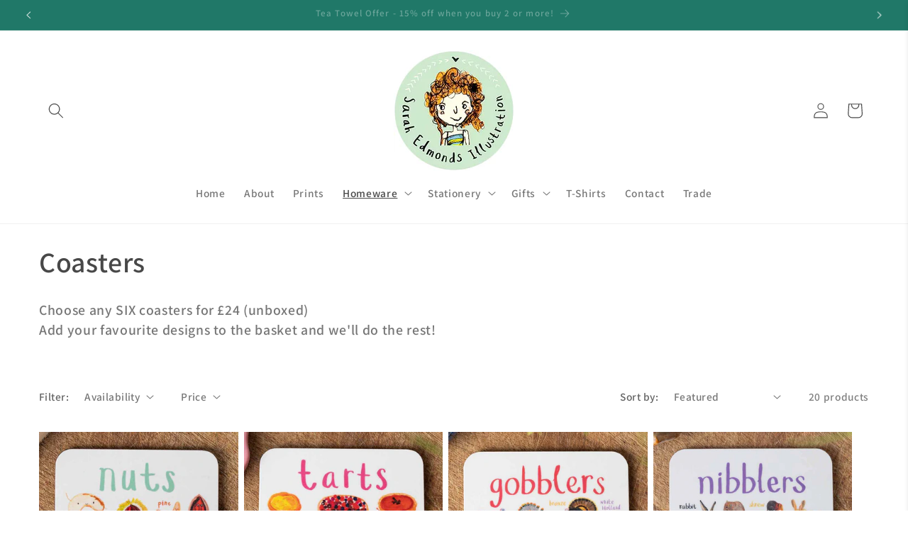

--- FILE ---
content_type: text/javascript
request_url: https://cdn.shopify.com/extensions/019bb7c0-8efe-7e81-b70f-3a303991ef19/opus-cart-drawer-cart-upsell-2984/assets/opus-app-cart.umd.js
body_size: 98149
content:
(function(){"use strict";try{if(typeof document<"u"){var A=document.createElement("style");A.appendChild(document.createTextNode(`@charset "UTF-8";.slick-loading .slick-list{background:#fff url([data-uri]) center center no-repeat}@font-face{font-family:slick;font-weight:400;font-style:normal;src:url([data-uri]);src:url([data-uri]) format("embedded-opentype"),url([data-uri]) format("woff"),url([data-uri]) format("truetype"),url("data:image/svg+xml,%3c?xml%20version='1.0'%20standalone='no'?%3e%3c!DOCTYPE%20svg%20PUBLIC%20'-//W3C//DTD%20SVG%201.1//EN'%20'http://www.w3.org/Graphics/SVG/1.1/DTD/svg11.dtd'%3e%3csvg%20xmlns='http://www.w3.org/2000/svg'%3e%3cmetadata%3eGenerated%20by%20Fontastic.me%3c/metadata%3e%3cdefs%3e%3cfont%20id='slick'%20horiz-adv-x='512'%3e%3cfont-face%20font-family='slick'%20units-per-em='512'%20ascent='480'%20descent='-32'/%3e%3cmissing-glyph%20horiz-adv-x='512'%20/%3e%3cglyph%20unicode='&%238594;'%20d='M241%20113l130%20130c4%204%206%208%206%2013%200%205-2%209-6%2013l-130%20130c-3%203-7%205-12%205-5%200-10-2-13-5l-29-30c-4-3-6-7-6-12%200-5%202-10%206-13l87-88-87-88c-4-3-6-8-6-13%200-5%202-9%206-12l29-30c3-3%208-5%2013-5%205%200%209%202%2012%205z%20m234%20143c0-40-9-77-29-110-20-34-46-60-80-80-33-20-70-29-110-29-40%200-77%209-110%2029-34%2020-60%2046-80%2080-20%2033-29%2070-29%20110%200%2040%209%2077%2029%20110%2020%2034%2046%2060%2080%2080%2033%2020%2070%2029%20110%2029%2040%200%2077-9%20110-29%2034-20%2060-46%2080-80%2020-33%2029-70%2029-110z'/%3e%3cglyph%20unicode='&%238592;'%20d='M296%20113l29%2030c4%203%206%207%206%2012%200%205-2%2010-6%2013l-87%2088%2087%2088c4%203%206%208%206%2013%200%205-2%209-6%2012l-29%2030c-3%203-8%205-13%205-5%200-9-2-12-5l-130-130c-4-4-6-8-6-13%200-5%202-9%206-13l130-130c3-3%207-5%2012-5%205%200%2010%202%2013%205z%20m179%20143c0-40-9-77-29-110-20-34-46-60-80-80-33-20-70-29-110-29-40%200-77%209-110%2029-34%2020-60%2046-80%2080-20%2033-29%2070-29%20110%200%2040%209%2077%2029%20110%2020%2034%2046%2060%2080%2080%2033%2020%2070%2029%20110%2029%2040%200%2077-9%20110-29%2034-20%2060-46%2080-80%2020-33%2029-70%2029-110z'/%3e%3cglyph%20unicode='&%238226;'%20d='M475%20256c0-40-9-77-29-110-20-34-46-60-80-80-33-20-70-29-110-29-40%200-77%209-110%2029-34%2020-60%2046-80%2080-20%2033-29%2070-29%20110%200%2040%209%2077%2029%20110%2020%2034%2046%2060%2080%2080%2033%2020%2070%2029%20110%2029%2040%200%2077-9%20110-29%2034-20%2060-46%2080-80%2020-33%2029-70%2029-110z'/%3e%3cglyph%20unicode='&%2397;'%20d='M475%20439l0-128c0-5-1-9-5-13-4-4-8-5-13-5l-128%200c-8%200-13%203-17%2011-3%207-2%2014%204%2020l40%2039c-28%2026-62%2039-100%2039-20%200-39-4-57-11-18-8-33-18-46-32-14-13-24-28-32-46-7-18-11-37-11-57%200-20%204-39%2011-57%208-18%2018-33%2032-46%2013-14%2028-24%2046-32%2018-7%2037-11%2057-11%2023%200%2044%205%2064%2015%2020%209%2038%2023%2051%2042%202%201%204%203%207%203%203%200%205-1%207-3l39-39c2-2%203-3%203-6%200-2-1-4-2-6-21-25-46-45-76-59-29-14-60-20-93-20-30%200-58%205-85%2017-27%2012-51%2027-70%2047-20%2019-35%2043-47%2070-12%2027-17%2055-17%2085%200%2030%205%2058%2017%2085%2012%2027%2027%2051%2047%2070%2019%2020%2043%2035%2070%2047%2027%2012%2055%2017%2085%2017%2028%200%2055-5%2081-15%2026-11%2050-26%2070-45l37%2037c6%206%2012%207%2020%204%208-4%2011-9%2011-17z'/%3e%3c/font%3e%3c/defs%3e%3c/svg%3e") format("svg")}.slick-prev,.slick-next{font-size:0;line-height:0;position:absolute;top:50%;display:block;width:20px;height:20px;padding:0;-webkit-transform:translate(0,-50%);-ms-transform:translate(0,-50%);transform:translateY(-50%);cursor:pointer;color:transparent;border:none;outline:none;background:transparent}.slick-prev:hover,.slick-prev:focus,.slick-next:hover,.slick-next:focus{color:transparent;outline:none;background:transparent}.slick-prev:hover:before,.slick-prev:focus:before,.slick-next:hover:before,.slick-next:focus:before{opacity:1}.slick-prev.slick-disabled:before,.slick-next.slick-disabled:before{opacity:.25}.slick-prev:before,.slick-next:before{font-family:slick;font-size:20px;line-height:1;opacity:.75;color:#fff;-webkit-font-smoothing:antialiased;-moz-osx-font-smoothing:grayscale}.slick-prev{left:-25px}[dir=rtl] .slick-prev{right:-25px;left:auto}.slick-prev:before{content:"←"}[dir=rtl] .slick-prev:before{content:"→"}.slick-next{right:-25px}[dir=rtl] .slick-next{right:auto;left:-25px}.slick-next:before{content:"→"}[dir=rtl] .slick-next:before{content:"←"}.slick-dotted.slick-slider{margin-bottom:30px}.slick-dots{position:absolute;bottom:-25px;display:block;width:100%;padding:0;margin:0;list-style:none;text-align:center}.slick-dots li{position:relative;display:inline-block;width:20px;height:20px;margin:0 5px;padding:0;cursor:pointer}.slick-dots li button{font-size:0;line-height:0;display:block;width:20px;height:20px;padding:5px;cursor:pointer;color:transparent;border:0;outline:none;background:transparent}.slick-dots li button:hover,.slick-dots li button:focus{outline:none}.slick-dots li button:hover:before,.slick-dots li button:focus:before{opacity:1}.slick-dots li button:before{font-family:slick;font-size:6px;line-height:20px;position:absolute;top:0;left:0;width:20px;height:20px;content:"•";text-align:center;opacity:.25;color:#000;-webkit-font-smoothing:antialiased;-moz-osx-font-smoothing:grayscale}.slick-dots li.slick-active button:before{opacity:.75;color:#000}.slick-slider{position:relative;display:block;box-sizing:border-box;-webkit-user-select:none;-moz-user-select:none;-ms-user-select:none;user-select:none;-webkit-touch-callout:none;-khtml-user-select:none;-ms-touch-action:pan-y;touch-action:pan-y;-webkit-tap-highlight-color:transparent}.slick-list{position:relative;display:block;overflow:hidden;margin:0;padding:0}.slick-list:focus{outline:none}.slick-list.dragging{cursor:pointer;cursor:hand}.slick-slider .slick-track,.slick-slider .slick-list{-webkit-transform:translate3d(0,0,0);-moz-transform:translate3d(0,0,0);-ms-transform:translate3d(0,0,0);-o-transform:translate3d(0,0,0);transform:translateZ(0)}.slick-track{position:relative;top:0;left:0;display:block;margin-left:auto;margin-right:auto}.slick-track:before,.slick-track:after{display:table;content:""}.slick-track:after{clear:both}.slick-loading .slick-track{visibility:hidden}.slick-slide{display:none;float:left;height:100%;min-height:1px}[dir=rtl] .slick-slide{float:right}.slick-slide img{display:block}.slick-slide.slick-loading img{display:none}.slick-slide.dragging img{pointer-events:none}.slick-initialized .slick-slide{display:block}.slick-loading .slick-slide{visibility:hidden}.slick-vertical .slick-slide{display:block;height:auto;border:1px solid transparent}.slick-arrow.slick-hidden{display:none}`)),document.head.appendChild(A)}}catch(B){console.error("vite-plugin-css-injected-by-js",B)}})();
var MyApp=function(at){"use strict";var nu=Object.defineProperty;var iu=(at,Ie,me)=>Ie in at?nu(at,Ie,{enumerable:!0,configurable:!0,writable:!0,value:me}):at[Ie]=me;var Mo=(at,Ie,me)=>iu(at,typeof Ie!="symbol"?Ie+"":Ie,me);var Ie,me,Ro,wt,Do,jo,$o,zo,Rr,Dr,jr,Ho,Ht={},Bo=[],Yi=/acit|ex(?:s|g|n|p|$)|rph|grid|ows|mnc|ntw|ine[ch]|zoo|^ord|itera/i,Bt=Array.isArray;function tt(e,t){for(var r in t)e[r]=t[r];return e}function $r(e){e&&e.parentNode&&e.parentNode.removeChild(e)}function rt(e,t,r){var o,i,s,u={};for(s in t)s=="key"?o=t[s]:s=="ref"?i=t[s]:u[s]=t[s];if(arguments.length>2&&(u.children=arguments.length>3?Ie.call(arguments,2):r),typeof e=="function"&&e.defaultProps!=null)for(s in e.defaultProps)u[s]==null&&(u[s]=e.defaultProps[s]);return qt(e,u,o,i,null)}function qt(e,t,r,o,i){var s={type:e,props:t,key:r,ref:o,__k:null,__:null,__b:0,__e:null,__c:null,constructor:void 0,__v:i??++Ro,__i:-1,__u:0};return i==null&&me.vnode!=null&&me.vnode(s),s}function qo(){return{current:null}}function Ne(e){return e.children}function Je(e,t){this.props=e,this.context=t}function At(e,t){if(t==null)return e.__?At(e.__,e.__i+1):null;for(var r;t<e.__k.length;t++)if((r=e.__k[t])!=null&&r.__e!=null)return r.__e;return typeof e.type=="function"?At(e):null}function Fo(e){var t,r;if((e=e.__)!=null&&e.__c!=null){for(e.__e=e.__c.base=null,t=0;t<e.__k.length;t++)if((r=e.__k[t])!=null&&r.__e!=null){e.__e=e.__c.base=r.__e;break}return Fo(e)}}function zr(e){(!e.__d&&(e.__d=!0)&&wt.push(e)&&!sr.__r++||Do!=me.debounceRendering)&&((Do=me.debounceRendering)||jo)(sr)}function sr(){for(var e,t,r,o,i,s,u,n=1;wt.length;)wt.length>n&&wt.sort($o),e=wt.shift(),n=wt.length,e.__d&&(r=void 0,i=(o=(t=e).__v).__e,s=[],u=[],t.__P&&((r=tt({},o)).__v=o.__v+1,me.vnode&&me.vnode(r),Hr(t.__P,r,o,t.__n,t.__P.namespaceURI,32&o.__u?[i]:null,s,i??At(o),!!(32&o.__u),u),r.__v=o.__v,r.__.__k[r.__i]=r,Io(s,r,u),r.__e!=i&&Fo(r)));sr.__r=0}function Vo(e,t,r,o,i,s,u,n,h,y,p){var m,g,w,d,v,M,P=o&&o.__k||Bo,z=t.length;for(h=Ji(r,t,P,h,z),m=0;m<z;m++)(w=r.__k[m])!=null&&(g=w.__i==-1?Ht:P[w.__i]||Ht,w.__i=m,M=Hr(e,w,g,i,s,u,n,h,y,p),d=w.__e,w.ref&&g.ref!=w.ref&&(g.ref&&Br(g.ref,null,w),p.push(w.ref,w.__c||d,w)),v==null&&d!=null&&(v=d),4&w.__u||g.__k===w.__k?h=Wo(w,h,e):typeof w.type=="function"&&M!==void 0?h=M:d&&(h=d.nextSibling),w.__u&=-7);return r.__e=v,h}function Ji(e,t,r,o,i){var s,u,n,h,y,p=r.length,m=p,g=0;for(e.__k=new Array(i),s=0;s<i;s++)(u=t[s])!=null&&typeof u!="boolean"&&typeof u!="function"?(h=s+g,(u=e.__k[s]=typeof u=="string"||typeof u=="number"||typeof u=="bigint"||u.constructor==String?qt(null,u,null,null,null):Bt(u)?qt(Ne,{children:u},null,null,null):u.constructor==null&&u.__b>0?qt(u.type,u.props,u.key,u.ref?u.ref:null,u.__v):u).__=e,u.__b=e.__b+1,n=null,(y=u.__i=Xi(u,r,h,m))!=-1&&(m--,(n=r[y])&&(n.__u|=2)),n==null||n.__v==null?(y==-1&&(i>p?g--:i<p&&g++),typeof u.type!="function"&&(u.__u|=4)):y!=h&&(y==h-1?g--:y==h+1?g++:(y>h?g--:g++,u.__u|=4))):e.__k[s]=null;if(m)for(s=0;s<p;s++)(n=r[s])!=null&&(2&n.__u)==0&&(n.__e==o&&(o=At(n)),Zo(n,n));return o}function Wo(e,t,r){var o,i;if(typeof e.type=="function"){for(o=e.__k,i=0;o&&i<o.length;i++)o[i]&&(o[i].__=e,t=Wo(o[i],t,r));return t}e.__e!=t&&(t&&e.type&&!r.contains(t)&&(t=At(e)),r.insertBefore(e.__e,t||null),t=e.__e);do t=t&&t.nextSibling;while(t!=null&&t.nodeType==8);return t}function ut(e,t){return t=t||[],e==null||typeof e=="boolean"||(Bt(e)?e.some(function(r){ut(r,t)}):t.push(e)),t}function Xi(e,t,r,o){var i,s,u=e.key,n=e.type,h=t[r];if(h===null&&e.key==null||h&&u==h.key&&n==h.type&&(2&h.__u)==0)return r;if(o>(h!=null&&(2&h.__u)==0?1:0))for(i=r-1,s=r+1;i>=0||s<t.length;){if(i>=0){if((h=t[i])&&(2&h.__u)==0&&u==h.key&&n==h.type)return i;i--}if(s<t.length){if((h=t[s])&&(2&h.__u)==0&&u==h.key&&n==h.type)return s;s++}}return-1}function Uo(e,t,r){t[0]=="-"?e.setProperty(t,r??""):e[t]=r==null?"":typeof r!="number"||Yi.test(t)?r:r+"px"}function cr(e,t,r,o,i){var s,u;e:if(t=="style")if(typeof r=="string")e.style.cssText=r;else{if(typeof o=="string"&&(e.style.cssText=o=""),o)for(t in o)r&&t in r||Uo(e.style,t,"");if(r)for(t in r)o&&r[t]==o[t]||Uo(e.style,t,r[t])}else if(t[0]=="o"&&t[1]=="n")s=t!=(t=t.replace(zo,"$1")),u=t.toLowerCase(),t=u in e||t=="onFocusOut"||t=="onFocusIn"?u.slice(2):t.slice(2),e.l||(e.l={}),e.l[t+s]=r,r?o?r.u=o.u:(r.u=Rr,e.addEventListener(t,s?jr:Dr,s)):e.removeEventListener(t,s?jr:Dr,s);else{if(i=="http://www.w3.org/2000/svg")t=t.replace(/xlink(H|:h)/,"h").replace(/sName$/,"s");else if(t!="width"&&t!="height"&&t!="href"&&t!="list"&&t!="form"&&t!="tabIndex"&&t!="download"&&t!="rowSpan"&&t!="colSpan"&&t!="role"&&t!="popover"&&t in e)try{e[t]=r??"";break e}catch{}typeof r=="function"||(r==null||r===!1&&t[4]!="-"?e.removeAttribute(t):e.setAttribute(t,t=="popover"&&r==1?"":r))}}function Go(e){return function(t){if(this.l){var r=this.l[t.type+e];if(t.t==null)t.t=Rr++;else if(t.t<r.u)return;return r(me.event?me.event(t):t)}}}function Hr(e,t,r,o,i,s,u,n,h,y){var p,m,g,w,d,v,M,P,z,q,V,x,C,S,L,A,f,k=t.type;if(t.constructor!=null)return null;128&r.__u&&(h=!!(32&r.__u),s=[n=t.__e=r.__e]),(p=me.__b)&&p(t);e:if(typeof k=="function")try{if(P=t.props,z="prototype"in k&&k.prototype.render,q=(p=k.contextType)&&o[p.__c],V=p?q?q.props.value:p.__:o,r.__c?M=(m=t.__c=r.__c).__=m.__E:(z?t.__c=m=new k(P,V):(t.__c=m=new Je(P,V),m.constructor=k,m.render=es),q&&q.sub(m),m.props=P,m.state||(m.state={}),m.context=V,m.__n=o,g=m.__d=!0,m.__h=[],m._sb=[]),z&&m.__s==null&&(m.__s=m.state),z&&k.getDerivedStateFromProps!=null&&(m.__s==m.state&&(m.__s=tt({},m.__s)),tt(m.__s,k.getDerivedStateFromProps(P,m.__s))),w=m.props,d=m.state,m.__v=t,g)z&&k.getDerivedStateFromProps==null&&m.componentWillMount!=null&&m.componentWillMount(),z&&m.componentDidMount!=null&&m.__h.push(m.componentDidMount);else{if(z&&k.getDerivedStateFromProps==null&&P!==w&&m.componentWillReceiveProps!=null&&m.componentWillReceiveProps(P,V),!m.__e&&m.shouldComponentUpdate!=null&&m.shouldComponentUpdate(P,m.__s,V)===!1||t.__v==r.__v){for(t.__v!=r.__v&&(m.props=P,m.state=m.__s,m.__d=!1),t.__e=r.__e,t.__k=r.__k,t.__k.some(function(j){j&&(j.__=t)}),x=0;x<m._sb.length;x++)m.__h.push(m._sb[x]);m._sb=[],m.__h.length&&u.push(m);break e}m.componentWillUpdate!=null&&m.componentWillUpdate(P,m.__s,V),z&&m.componentDidUpdate!=null&&m.__h.push(function(){m.componentDidUpdate(w,d,v)})}if(m.context=V,m.props=P,m.__P=e,m.__e=!1,C=me.__r,S=0,z){for(m.state=m.__s,m.__d=!1,C&&C(t),p=m.render(m.props,m.state,m.context),L=0;L<m._sb.length;L++)m.__h.push(m._sb[L]);m._sb=[]}else do m.__d=!1,C&&C(t),p=m.render(m.props,m.state,m.context),m.state=m.__s;while(m.__d&&++S<25);m.state=m.__s,m.getChildContext!=null&&(o=tt(tt({},o),m.getChildContext())),z&&!g&&m.getSnapshotBeforeUpdate!=null&&(v=m.getSnapshotBeforeUpdate(w,d)),A=p,p!=null&&p.type===Ne&&p.key==null&&(A=Ko(p.props.children)),n=Vo(e,Bt(A)?A:[A],t,r,o,i,s,u,n,h,y),m.base=t.__e,t.__u&=-161,m.__h.length&&u.push(m),M&&(m.__E=m.__=null)}catch(j){if(t.__v=null,h||s!=null)if(j.then){for(t.__u|=h?160:128;n&&n.nodeType==8&&n.nextSibling;)n=n.nextSibling;s[s.indexOf(n)]=null,t.__e=n}else for(f=s.length;f--;)$r(s[f]);else t.__e=r.__e,t.__k=r.__k;me.__e(j,t,r)}else s==null&&t.__v==r.__v?(t.__k=r.__k,t.__e=r.__e):n=t.__e=Qi(r.__e,t,r,o,i,s,u,h,y);return(p=me.diffed)&&p(t),128&t.__u?void 0:n}function Io(e,t,r){for(var o=0;o<r.length;o++)Br(r[o],r[++o],r[++o]);me.__c&&me.__c(t,e),e.some(function(i){try{e=i.__h,i.__h=[],e.some(function(s){s.call(i)})}catch(s){me.__e(s,i.__v)}})}function Ko(e){return typeof e!="object"||e==null||e.__b&&e.__b>0?e:Bt(e)?e.map(Ko):tt({},e)}function Qi(e,t,r,o,i,s,u,n,h){var y,p,m,g,w,d,v,M=r.props,P=t.props,z=t.type;if(z=="svg"?i="http://www.w3.org/2000/svg":z=="math"?i="http://www.w3.org/1998/Math/MathML":i||(i="http://www.w3.org/1999/xhtml"),s!=null){for(y=0;y<s.length;y++)if((w=s[y])&&"setAttribute"in w==!!z&&(z?w.localName==z:w.nodeType==3)){e=w,s[y]=null;break}}if(e==null){if(z==null)return document.createTextNode(P);e=document.createElementNS(i,z,P.is&&P),n&&(me.__m&&me.__m(t,s),n=!1),s=null}if(z==null)M===P||n&&e.data==P||(e.data=P);else{if(s=s&&Ie.call(e.childNodes),M=r.props||Ht,!n&&s!=null)for(M={},y=0;y<e.attributes.length;y++)M[(w=e.attributes[y]).name]=w.value;for(y in M)if(w=M[y],y!="children"){if(y=="dangerouslySetInnerHTML")m=w;else if(!(y in P)){if(y=="value"&&"defaultValue"in P||y=="checked"&&"defaultChecked"in P)continue;cr(e,y,null,w,i)}}for(y in P)w=P[y],y=="children"?g=w:y=="dangerouslySetInnerHTML"?p=w:y=="value"?d=w:y=="checked"?v=w:n&&typeof w!="function"||M[y]===w||cr(e,y,w,M[y],i);if(p)n||m&&(p.__html==m.__html||p.__html==e.innerHTML)||(e.innerHTML=p.__html),t.__k=[];else if(m&&(e.innerHTML=""),Vo(t.type=="template"?e.content:e,Bt(g)?g:[g],t,r,o,z=="foreignObject"?"http://www.w3.org/1999/xhtml":i,s,u,s?s[0]:r.__k&&At(r,0),n,h),s!=null)for(y=s.length;y--;)$r(s[y]);n||(y="value",z=="progress"&&d==null?e.removeAttribute("value"):d!=null&&(d!==e[y]||z=="progress"&&!d||z=="option"&&d!=M[y])&&cr(e,y,d,M[y],i),y="checked",v!=null&&v!=e[y]&&cr(e,y,v,M[y],i))}return e}function Br(e,t,r){try{if(typeof e=="function"){var o=typeof e.__u=="function";o&&e.__u(),o&&t==null||(e.__u=e(t))}else e.current=t}catch(i){me.__e(i,r)}}function Zo(e,t,r){var o,i;if(me.unmount&&me.unmount(e),(o=e.ref)&&(o.current&&o.current!=e.__e||Br(o,null,t)),(o=e.__c)!=null){if(o.componentWillUnmount)try{o.componentWillUnmount()}catch(s){me.__e(s,t)}o.base=o.__P=null}if(o=e.__k)for(i=0;i<o.length;i++)o[i]&&Zo(o[i],t,r||typeof e.type!="function");r||$r(e.__e),e.__c=e.__=e.__e=void 0}function es(e,t,r){return this.constructor(e,r)}function bt(e,t,r){var o,i,s,u;t==document&&(t=document.documentElement),me.__&&me.__(e,t),i=(o=typeof r=="function")?null:r&&r.__k||t.__k,s=[],u=[],Hr(t,e=(!o&&r||t).__k=rt(Ne,null,[e]),i||Ht,Ht,t.namespaceURI,!o&&r?[r]:i?null:t.firstChild?Ie.call(t.childNodes):null,s,!o&&r?r:i?i.__e:t.firstChild,o,u),Io(s,e,u)}function Yo(e,t){bt(e,t,Yo)}function ts(e,t,r){var o,i,s,u,n=tt({},e.props);for(s in e.type&&e.type.defaultProps&&(u=e.type.defaultProps),t)s=="key"?o=t[s]:s=="ref"?i=t[s]:n[s]=t[s]==null&&u!=null?u[s]:t[s];return arguments.length>2&&(n.children=arguments.length>3?Ie.call(arguments,2):r),qt(e.type,n,o||e.key,i||e.ref,null)}function qr(e){function t(r){var o,i;return this.getChildContext||(o=new Set,(i={})[t.__c]=this,this.getChildContext=function(){return i},this.componentWillUnmount=function(){o=null},this.shouldComponentUpdate=function(s){this.props.value!=s.value&&o.forEach(function(u){u.__e=!0,zr(u)})},this.sub=function(s){o.add(s);var u=s.componentWillUnmount;s.componentWillUnmount=function(){o&&o.delete(s),u&&u.call(s)}}),r.children}return t.__c="__cC"+Ho++,t.__=e,t.Provider=t.__l=(t.Consumer=function(r,o){return r.children(o)}).contextType=t,t}Ie=Bo.slice,me={__e:function(e,t,r,o){for(var i,s,u;t=t.__;)if((i=t.__c)&&!i.__)try{if((s=i.constructor)&&s.getDerivedStateFromError!=null&&(i.setState(s.getDerivedStateFromError(e)),u=i.__d),i.componentDidCatch!=null&&(i.componentDidCatch(e,o||{}),u=i.__d),u)return i.__E=i}catch(n){e=n}throw e}},Ro=0,Je.prototype.setState=function(e,t){var r;r=this.__s!=null&&this.__s!=this.state?this.__s:this.__s=tt({},this.state),typeof e=="function"&&(e=e(tt({},r),this.props)),e&&tt(r,e),e!=null&&this.__v&&(t&&this._sb.push(t),zr(this))},Je.prototype.forceUpdate=function(e){this.__v&&(this.__e=!0,e&&this.__h.push(e),zr(this))},Je.prototype.render=Ne,wt=[],jo=typeof Promise=="function"?Promise.prototype.then.bind(Promise.resolve()):setTimeout,$o=function(e,t){return e.__v.__b-t.__v.__b},sr.__r=0,zo=/(PointerCapture)$|Capture$/i,Rr=0,Dr=Go(!1),jr=Go(!0),Ho=0;var rs=0;function c(e,t,r,o,i,s){t||(t={});var u,n,h=t;if("ref"in h)for(n in h={},t)n=="ref"?u=t[n]:h[n]=t[n];var y={type:e,props:h,key:r,ref:u,__k:null,__:null,__b:0,__e:null,__c:null,constructor:void 0,__v:--rs,__i:-1,__u:0,__source:i,__self:s};if(typeof e=="function"&&(u=e.defaultProps))for(n in u)h[n]===void 0&&(h[n]=u[n]);return me.vnode&&me.vnode(y),y}const os="#opus-drawer-id div{box-sizing:border-box!important}#opus-drawer-id{display:block!important;z-index:2147483640;position:fixed!important}#opus-drawer-id input[type=checkbox]{-webkit-appearance:checkbox!important;-moz-appearance:checkbox!important;appearance:checkbox!important;display:inline-block!important}#opus-drawer-id textarea{box-sizing:border-box!important;border-width:inherit;border:1px solid}#opus-drawer-id input{box-sizing:border-box!important;border-width:inherit;font-family:inherit}#opus-drawer-id select{box-sizing:border-box!important;border-width:inherit;background-image:none!important}#opus-drawer-id button{box-sizing:border-box!important;border-width:inherit;border:0px;font-family:inherit}#opus-drawer-id a:-webkit-any-link{color:inherit}#opus-drawer-id p,#opus-drawer-id span{margin:0;letter-spacing:0px;bottom:0}#opus-drawer-id .announcement{display:flex;justify-content:center;align-items:center;text-align:center;width:100%;font-size:14px}#opus-drawer-id .announcement>p{white-space:pre-line;width:100%}#opus-drawer-id .bottom-section{width:100%;padding:0 24px 16px;gap:16px;height:fit-content}#opus-drawer-id .cd-app-overlay{position:fixed;top:0;left:0;right:0;bottom:0;display:block;background-color:#000;opacity:.45;z-index:9999}.opus-scroll-container{height:calc(100vh - 55px);position:relative;display:flex;flex-direction:column;width:100%}.opus-scroll-items{display:flex;width:100%;height:100%;flex-direction:column;flex-grow:1}#opus-drawer-id div{letter-spacing:normal!important;line-height:normal}.cd-product-item-delete svg:hover path{stroke:#d30000}.scrollbar-hide{overflow-y:auto;overflow-x:hidden;-ms-overflow-style:none;scrollbar-width:none}.scrollbar-hide::-webkit-scrollbar{display:none}#opus-drawer-id img,#opus-drawer-id svg,#opus-drawer-id video,#opus-drawer-id canvas{max-width:none;display:block}#opus-drawer-id button::-moz-focus-inner,[type=button]::-moz-focus-inner,[type=reset]::-moz-focus-inner,[type=submit]::-moz-focus-inner{border-style:none;padding:0}#opus-drawer-id *,#opus-drawer-id *:before,#opus-drawer-id *:after{box-sizing:inherit}.cdr-empty-product{display:flex;height:100%;flex-direction:column;justify-content:center;align-items:center;font-weight:500!important;font-size:18px}.opus-empty-warp{display:flex;flex-direction:column;padding-bottom:16px;height:100%}small#shopify-buyer-consent{display:none!important}",ns=".opus-addons-details{display:flex;width:100%;flex-direction:row;padding-right:16px;justify-content:space-between}.opus-warp-text-text{width:100%}.warp-addons-image{width:64px;height:48px;padding-right:16px}.opus-addons-image{width:48px;height:48px;object-fit:cover}.opus-addons-title{margin-top:0;font-size:14px;font-weight:700;text-align:start;word-break:break-word}.opus-addons-description{font-size:12px;line-height:14px;text-align:start}.cd-shipping-protection-container{display:flex;justify-content:space-between;border-radius:8px;margin-top:16px}.cd-shipping-protection-details{display:flex;align-items:start;padding-right:16px}.cd-shipping-protection-image{width:60px;height:60px;object-fit:cover}.cd-shipping-protection-text{width:100%;padding-left:16px}.opus-addons-header{display:flex;width:100%;margin-bottom:6px;align-items:start;flex-direction:column;justify-content:flex-start}.cd-shipping-protection-title{margin-top:0;margin-bottom:5px;font-size:16px;font-weight:600;text-align:start;word-break:break-word}.opus-addons-price{font-size:14px;font-weight:400}.cd-shipping-protection-description{font-size:12px;line-height:16px;text-align:start}.cd-shipping-protection-toggle{min-width:50px}",is=".opus-multiple-announce{width:100%;top:451.93px;padding:16px 20px;opacity:0px}.opus-multiple-announce h2{margin-bottom:20px}.opus-multiple-announce .slick-dots{display:none!important}.opus-multiple-announce .slick-prev{left:-20px!important;margin-top:-2px;width:22px;height:25px;z-index:9999!important}.opus-multiple-announce .slick-next{right:-15px!important;margin-top:-2px;width:22px;height:25px;z-index:9999!important}.opus-multiple-text{display:flex;align-items:center;justify-content:center}",ss=".cd-bottom-button-group{display:flex;flex-direction:column;align-items:center;padding-top:12px;width:fit-content;margin:0 auto}.cd-bottom-button-group .continue-shopping{border:none;font-weight:700;border-radius:8px;background-color:transparent!important;font-size:12px;margin-bottom:2px;cursor:pointer;width:250px;text-align:center}.cd-bottom-button-group .view-cart{font-size:12px;font-weight:700;text-decoration:none;cursor:pointer}",cs='.opus-customization-text{margin-top:8px;margin-bottom:-8px}.opus-customization-text .text-style{text-align:start;width:100%;text-transform:none!important}.opus-customization-text .text-style p{text-align:start;text-transform:none!important}.cd-checkout-section-button.disabled{opacity:.5;cursor:not-allowed}.icon-ring{position:relative;display:inline-grid;place-items:center}.icon-ring:hover{cursor:progress}.icon-ring:hover svg{visibility:hidden}.icon-ring:after{content:"";position:absolute;top:2px;right:2px;bottom:2px;left:2px;border-radius:999px;border:2px solid transparent;border-top-color:currentColor;border-right-color:currentColor;opacity:0;transform:rotate(0)}.icon-ring:hover:after{opacity:1;animation:spin .6s linear infinite}@keyframes spin{to{transform:rotate(360deg)}}@media (prefers-reduced-motion: reduce){.icon-ring:hover:after{animation:none}}.flash-red{background-color:red!important}.opus-btn-checkout{width:100%}.opus-checkout-section-discount{display:flex;flex-direction:row;align-items:start;gap:8px}.opus-checkout-section-discount p{font-size:14px;font-weight:700;line-height:16.94px;text-align:left}.opus-warp-section-discount{width:100%}.opus-warp-section-discount .cd-warp-list{display:flex;flex-wrap:wrap;gap:4px}.opus-warp-section-discount .cd-discount-code{display:flex;gap:4px;align-items:center;font-size:10px;width:fit-content;word-break:break-all;text-align:left;font-weight:600;border-radius:4px;padding:4px 8px}.opus-subtotal-section{display:flex;justify-content:space-between}.opus-subtotal-amount,.opus-title-subtotal{font-size:14px;font-weight:600;line-height:16.94px;text-align:left}.cd-checkout-section-container{width:100%;border-radius:8px;margin-top:16px}.cd-checkout-section-header{display:flex;justify-content:space-between}.cd-checkout-section-discount{display:flex;flex-direction:row;align-items:start;gap:8px}.cd-checkout-section-discount .cd-title-discount{padding-top:5px}.cd-checkout-section-discount .cd-warp-list{display:flex;flex-direction:column;gap:4px}.cd-checkout-section-discount p{font-size:14px;font-weight:400;line-height:16.94px;text-align:left}.cd-checkout-section-discount .cd-discount-code{display:flex;gap:4px;align-items:center;font-size:10px;width:fit-content;word-break:break-all;text-align:left;font-weight:600;border-radius:4px;padding:4px 8px}.op-subtotal{width:100%;display:flex;justify-content:space-between;align-items:center}.op-subtotal-price{font-size:14px;font-weight:600;line-height:16.94px;text-align:left}.opus-btn-remove-discount{cursor:pointer;font-size:12px;padding-left:2px;font-weight:400;margin-bottom:1px}.opus-btn-remove-discount:hover{color:#d70000}.op-subtotal-text{font-size:13px;font-weight:600;line-height:16.94px;text-align:left}.cd-checkout-section-cd-discount-code{padding:8px 12px;font-size:13px;background-color:#e5e7eb;border-radius:8px}.cd-checkout-section-discount-amount span.money{font-size:14px;text-align:justify;align-items:center;display:flex;font-weight:700;line-height:19.36px}.cd-checkout-section-button{width:100%;font-size:16px;font-weight:600;border:none;margin-top:5px!important;border-radius:8px;cursor:pointer;opacity:0px;transition:background-color .3s;padding:12px 24px!important}.cd-layout-button-checkout{display:flex;width:100%;justify-content:space-between}.opus-dot-checkout{display:block!important;width:6px;height:6px;margin-left:6px;margin-right:6px;background-color:#fff;border-radius:50%}.title-checkout-op{display:flex;gap:8px;align-items:center}.cd-tier-icon-checkout{width:16px;height:16px}.cd-checkout-section-button:hover{background-color:#4b5563}.cd-checkout-section-button:focus{outline:none;box-shadow:0 2px 16px #1414142b}',ls="#opus-drawer-id .opus-discount-input{padding:8px 16px;width:100%;font-size:14px;font-weight:400;line-height:20px;border-radius:8px}.cd-discount-container{display:flex;align-items:center;justify-content:center;width:100%;gap:10px;padding:4px;margin-top:16px;border-radius:8px}#opus-drawer-id .discount-input{padding:8px 16px!important;width:100%!important;font-size:14px!important;font-weight:400!important;line-height:18px!important}#opus-drawer-id .discount-input input{height:34px!important;margin:0}.discount-input:focus{outline:none;border-color:#3b82f6;box-shadow:0 0 0 2px #3b82f680}.cd-discount-button{height:35px!important;white-space:nowrap;padding:8px!important;font-weight:400;max-width:100px;cursor:pointer;border-radius:6px;font-size:14px}.cd-discount-button:focus{outline:none;box-shadow:0 0 0 2px #3b82f680}",as=".opus-drawer-container{position:fixed;box-shadow:0 4px 6px #0000001a;transition:transform .3s ease-in-out;z-index:2147483640;width:450px;background-color:#fff}body.opus-modal-open{overflow:hidden;height:100vh}@media screen and (max-width: 670px){.opus-slider-upsell{display:none!important}}@media screen and (min-width: 675px){.opus-list-container{display:none}}@media screen and (max-width: 465px){.opus-list-container{display:block}.opus-drawer-container{position:fixed;display:block!important;box-shadow:0 4px 6px #0000001a;transition:transform .3s ease-in-out;z-index:2147483640;width:100%!important;background-color:#fff}}.opus-drawer-container.left{top:0;left:0;height:100vh;transform:translate(-100%)}.opus-drawer-container.left.open{transform:translate(0)}.opus-drawer-container.right{top:0;right:0;height:100vh;transform:translate(100%)}.opus-drawer-container.right.open{transform:translate(0)}.opus-drawer-container.top{top:0;right:0;height:100vh;transform:translateY(-100%)}.opus-drawer-container.top.open{transform:translateY(0)}.opus-drawer-container.bottom{bottom:0;right:0;height:100vh;transform:translateY(100%)}.opus-drawer-container.bottom.open{transform:translateY(0)}.opus-drawer-container-header{padding:10px 16px;display:flex;min-height:55px;justify-content:space-between;align-items:center}.opus-drawer-container-title{text-align:start;width:100%;font-size:20px;font-weight:600}.opus-drawer-container-close{font-size:24px;background-color:inherit}.header-opus-side{margin-left:28px}",us=".opus-carousel-container.free-gift .slick-dots{display:none!important;height:0px!important}.opus-carousel-container.free-gift{margin-bottom:-20px!important}.freegift-free-text{font-size:16px;font-weight:700;margin-right:4px}.opus-freegift-text{display:block;width:auto}",ds=".cd-special-instructions-container{margin:16px 24px 0;animation-duration:.25s!important}.cd-special-instructions-header{display:flex;align-items:center;gap:8px;margin-bottom:5px}.cd-special-instructions-header svg{transform:rotate(180deg)}.cd-special-instructions-header-active svg{transform:rotate(0)}.special-instructions-label{font-size:14px;font-weight:600;color:#1f2937;display:block;text-align:start;-webkit-user-select:none;user-select:none;cursor:pointer}.special-instructions-label:hover{text-decoration:underline}.cd-special-instructions-input-wrapper{transition-duration:50ms}.cd-special-instructions-input-wrapper-deactive .cd-special-instructions-textarea{height:0!important;padding:0!important;border:none!important}.cd-special-instructions-input-wrapper-active .cd-special-instructions-textarea{height:auto!important}.cd-special-instructions-textarea{width:100%;padding:12px 16px;border-radius:8px;resize:none;box-sizing:border-box!important;background:#fff;font-size:12px;font-weight:400;overflow-y:hidden;transition-duration:50ms}.cd-special-instructions-textarea:focus{outline:none!important}.cd-special-instructions-textarea::placeholder{color:#9ca3af}.cd-special-instructions-textarea:focus{outline:none;border-color:#3b82f6;box-shadow:0 0 0 2px #3b82f680}",ps=".opus-section-price{display:flex;flex-direction:column;width:100%;justify-content:space-between;align-items:start}.opus-wrapper-price-section{flex:1;flex-direction:column;display:flex;justify-content:end}.wrapper-price-section{display:flex;flex-direction:row;justify-content:space-between;align-items:center;width:100%}.opus-product-item-header{display:flex;justify-content:space-between;width:100%;font-size:14px}.cd-product-item{position:relative;border-radius:8px;padding:16px}.cd-product-item-content{display:flex}.cd-product-item-image-container{height:88px!important;width:88px!important}.cd-product-item-image{height:88px!important;width:88px!important;object-fit:contain}.opus-product-item-image-container{height:80px!important;width:80px!important;cursor:pointer;font-weight:600;text-decoration:none}.opus-product-item-image-container:hover{opacity:.9}.opus-product-item-image{height:80px!important;width:80px!important;object-fit:contain}.cd-product-item-details,.opus-product-item-details{margin-left:16px;display:flex;flex-direction:column;width:100%}.cd-product-item-header{display:flex;justify-content:space-between;width:100%}.cd-product-item-title{text-align:start!important;word-break:break-word;cursor:pointer;font-weight:600;text-decoration:none}.cd-product-item-title:hover{opacity:.5}.cd-product-item-options{margin-top:5px;word-break:break-word;opacity:.8;line-height:16px!important;font-size:14px;text-align:start!important}.cd-product-item-options .title-option{font-weight:600!important}.cd-discount-truncate{min-width:22px;max-width:80px;white-space:nowrap;overflow:hidden;text-overflow:ellipsis}.cd-product-item-delete{cursor:pointer;fill:#fff;height:20px;width:20px;display:flex;justify-content:flex-end}.cd-product-list{width:100%;padding:16px 24px 0;gap:16px;display:flex;flex-direction:column}.cd-number-input-container{display:flex;font-size:16px;margin-top:4px;flex-direction:column;justify-content:space-between;align-items:start;gap:8px}.cd-number-input{padding:1px;display:flex;font-size:12px;border-radius:4px}.cd-number-input-button{width:24px!important;height:22px!important;font-size:16px!important;display:flex;background-color:transparent;align-items:center;justify-content:center;cursor:pointer;transition:background-color .2s}.cd-number-input-button:hover{opacity:.4}.cd-number-input-button:focus{outline:none}.cd-number-input-button.cd-not-click{cursor:not-allowed}.cd-number-input-button:last-of-type{border-right:none}.cd-number-input-field{width:24px!important;height:22px!important;font-size:16px;padding:0!important;text-align:center;border:none;outline:none;margin:0}.cd-section-price{display:flex;width:100%;justify-content:space-between;align-items:center}.cd-price-display{font-size:14px;font-weight:700;text-align:start}.opus-price-display{font-size:14px;display:flex;flex-direction:column;gap:2px;font-weight:700;text-align:end}.cd-number-input-container .cd-original-price{padding-left:5px;text-decoration:line-through;color:#888;font-style:italic;font-weight:400!important;font-size:14px}.cd-number-input-container .opus-original-price{text-decoration:line-through;color:#888;font-weight:400!important;font-size:10px;margin-right:4px!important}.cd-discount-code-pd{display:flex;gap:4px;align-items:center;font-size:12px;font-weight:600;border-radius:4px;padding:4px 8px}.opus-discount-code{display:flex;gap:4px;align-items:center;font-size:10px;font-weight:600;border-radius:4px;padding:4px 8px}.cd-section-price .cd-discount-price{font-size:14px;font-weight:700;text-align:left}.opus-discount-price{font-size:10px;font-weight:700;text-align:right}.cd-product-list-empty{text-align:center;display:flex;flex-direction:column;padding:20px}.cd-product-list-empty .btn-continue{margin-top:16px;width:100%;cursor:pointer;border-radius:4px;display:flex;align-items:center;font-weight:700;padding:12px;justify-content:center}.cd-product-item-title-container{display:flex!important;flex-direction:column!important;align-items:flex-start!important}@media screen and (max-width: 440px){.cd-discount-truncate{max-width:31px!important}}@media screen and (max-width: 350px){.cd-section-price{flex-direction:column!important;justify-content:start;align-items:start}}.opus-subscription-upgrade-btn{width:100%;border:none;margin-top:16px;padding:12px 16px;cursor:pointer;font-size:14px;transition:background-color .3s ease}.opus-select-subscriptions-wrapper{margin-top:16px;position:relative;display:inline-block;width:100%}.opus-select-subscriptions-wrapper .opus-subscription-select{-webkit-appearance:none;-moz-appearance:none;appearance:none;padding:12px 30px 12px 16px;width:100%;border-radius:4px;font-size:12px;font-weight:700;position:relative}.opus-subscription-select-arrow{position:absolute;right:10px;top:50%;transform:translateY(-50%);pointer-events:none}",fs=".cd-rewards-container{display:flex;flex-direction:column;justify-content:center;margin-top:16px}.rewards-text{font-size:14px;width:100%;margin-bottom:8px;display:block!important;text-align:center;font-weight:400;line-height:1.25}.opus-wrap-reward-process{width:100%;display:flex;flex-direction:column}.opus-without-icon-reward{display:flex;margin-left:14px;margin-right:14px;justify-content:center;align-items:start;gap:8px}.cd-progress-container{margin-top:16px;margin-left:16px;margin-right:16px}.cd-progress-bar-background{height:10px;border-radius:16px;width:100%;overflow:hidden}.cd-progress-bar{display:block!important;height:100%;opacity:100!important;transition:all .5s ease}.cd-icon-container-wrapper{display:flex;width:99%;justify-content:space-between;margin-top:-25px;padding:0 16px}.cd-icon-container{display:flex;flex-direction:column;align-items:center;max-height:100px;width:67px;height:fit-content;margin-right:-20px}.cd-icon-reward-2{z-index:2000!important;width:40px;height:40px;display:flex;border-radius:50%}.cd-icon-inner{width:25px;height:25px;display:flex;margin:auto;justify-content:center;align-items:center}.cd-icon-text .with-icon{max-height:52px!important;width:88px!important}.cd-icon-text{white-space:normal;font-size:12px;line-height:14px;margin-top:6px;text-align:center}.cd-rewards-free-gift{display:grid;gap:8px;padding:0 24px;margin-top:8px}.cd-rewards-free-gift-layout-1{display:grid;grid-template-columns:1fr}.cd-rewards-free-gift-layout-2{display:grid;grid-template-columns:repeat(2,1fr)}.cd-rewards-free-gift-layout-3{display:grid;grid-template-columns:repeat(3,1fr)}.cd-rewards-free-gift-item{border-radius:8px;display:flex;flex-direction:column;align-items:center;padding:8px}.cd-rewards-free-gift-item-image img{width:80px;height:80px}.cd-rewards-free-gift-item-content .cd-rewards-free-gift-item-title{text-align:center;font-weight:700;font-size:12px}.cd-rewards-free-gift-item-content{margin-top:8px;flex:1}.cd-rewards-free-gift-item-footer{margin-top:12px;display:flex;align-items:center;width:100%;justify-content:space-between}.cd-rewards-free-gift-item-price{display:flex;align-items:center;gap:0 4px}.cd-rewards-free-gift-item-free{font-weight:700;color:#005bd3;text-transform:uppercase;font-size:12px}.cd-rewards-free-gift-item-base-price{text-decoration:line-through;font-weight:700;font-size:12px}.cd-rewards-free-gift-item-add{cursor:pointer;border-radius:4px;width:28px;height:28px;display:flex;align-items:center;justify-content:center}.cd-rewards-free-gift-item-add-icon{width:16px!important;height:16px!important}",hs="@keyframes shimmer{0%{background-position:-1000px 0}to{background-position:1000px 0}}.opus-skeleton-header{display:flex;padding:20px;align-items:center;gap:8px}.opus-skeleton-loader{padding:20px;display:flex;flex-direction:column;gap:24px;max-width:100%;overflow-x:hidden}.opus-skeleton-loader *{background:linear-gradient(to right,#eee 8%,#ddd 18%,#eee 33%);background-size:1000px 100%;animation:shimmer 2s infinite linear}.opus-skeleton-header{height:36px;border-radius:6px;margin-bottom:8px}.opus-skeleton-items-container{display:flex;flex-direction:column;gap:20px}.opus-skeleton-item{display:flex;gap:16px;padding-bottom:16px;border-bottom:10px solid #f0f0f0}.opus-skeleton-item-image{min-width:80px;height:80px;border-radius:8px;flex-shrink:0}.opus-skeleton-item-details{flex:1;display:flex;flex-direction:column;gap:12px}.opus-skeleton-item-title{height:20px;width:90%;border-radius:4px}.opus-skeleton-item-variant{height:16px;width:60%;border-radius:4px}.opus-skeleton-item-description{height:16px;width:75%;border-radius:4px}.opus-skeleton-item-price{height:24px;width:70px;border-radius:4px;align-self:flex-start}.opus-skeleton-section{display:flex;flex-direction:column;gap:16px}.opus-skeleton-section-header{height:24px;width:60%;border-radius:4px}.opus-skeleton-recommended-items{display:flex;gap:16px;overflow-x:auto;padding:4px 0}.opus-skeleton-recommended-item{min-width:140px;display:flex;flex-direction:column;gap:12px}.opus-skeleton-recommended-image{width:140px;height:140px;border-radius:8px}.opus-skeleton-recommended-details{display:flex;flex-direction:column;gap:8px}.opus-skeleton-recommended-title{height:16px;width:100%;border-radius:4px}.opus-skeleton-recommended-price{height:18px;width:70%;border-radius:4px}.opus-skeleton-shipping{display:flex;align-items:center;gap:16px;padding:16px;border-radius:10px;background:#f9f9f9}.opus-skeleton-shipping *{background:linear-gradient(to right,#e6e6e6 8%,#d6d6d6 18%,#e6e6e6 33%);background-size:1000px 100%;animation:shimmer 1.5s infinite linear}.opus-skeleton-shipping-icon{min-width:40px;height:40px;border-radius:50%;flex-shrink:0}.opus-skeleton-shipping-content{flex:1;display:flex;flex-direction:column;gap:8px}.opus-skeleton-shipping-title{height:16px;width:70%;border-radius:4px}.opus-skeleton-shipping-description{height:14px;width:90%;border-radius:4px}.opus-skeleton-shipping-action{height:24px;width:48px;border-radius:12px}.opus-skeleton-discount{display:flex;gap:12px;align-items:center}.opus-skeleton-discount-input{flex:1;height:44px;border-radius:6px}.opus-skeleton-discount-button{height:44px;width:100px;border-radius:6px}.opus-skeleton-summary{display:flex;flex-direction:column;gap:12px;padding-top:16px;border-top:1px solid #f0f0f0}.opus-skeleton-summary-row{display:flex;justify-content:space-between;align-items:center}.opus-skeleton-summary-label{height:16px;width:30%;border-radius:4px}.opus-skeleton-summary-value{height:16px;width:20%;border-radius:4px}.opus-skeleton-total-row{display:flex;justify-content:space-between;align-items:center;margin-top:8px;padding-top:16px;border-top:1px solid #f0f0f0}.opus-skeleton-total-label{height:20px;width:35%;border-radius:4px}.opus-skeleton-total-value{height:20px;width:25%;border-radius:4px}.opus-skeleton-checkout-button{height:50px;border-radius:8px;margin-top:8px}",ms="#opus-drawer-id .opus-section-sticky{box-shadow:0 10px 15px -3px #0000001a,0 4px 6px -2px #0000000d;position:fixed;display:flex;align-items:center;justify-content:center;cursor:pointer;transition:transform .2s}.opus-section-sticky.opus-bottom-right{bottom:20px;right:20px}.opus-section-sticky.opus-bottom-left{bottom:20px;left:20px}.opus-section-sticky.opus-top-left{top:20px;left:20px}.opus-section-sticky.opus-top-right{top:20px;right:20px}.badge-cart-avax-diZK{position:absolute;top:0;right:0;width:20px;height:20px;border-radius:9999px;display:flex;align-items:center;justify-content:center;font-weight:600}.opus-section-sticky:hover{transform:scale(1.05)}",ys="@keyframes slideUp{0%{bottom:0;opacity:0}to{bottom:30px;opacity:1}}@keyframes slideDown{0%{bottom:30px;opacity:1}to{bottom:0;opacity:0}}.toast.hide{animation:slideDown 1s forwards}.toast.show{animation:slideUp .5s forwards}.toast{border-radius:4px;visibility:hidden;min-width:300px;word-break:break-all;max-width:300px;margin-left:-150px;background-color:#f44336;color:#fff;text-align:center;padding:8px;position:fixed;z-index:1;left:50%;bottom:30px;font-size:12px;transition:visibility 0s,opacity .5s linear;opacity:0}.toast.show{visibility:visible;opacity:1}",gs=".cd-toggle-switch{position:relative;display:inline-flex;align-items:center;height:24px;width:48px;border-radius:9999px;cursor:pointer;transition:background-color .3s ease}.cd-toggle-switch.bg-gray{background-color:#e2e8f0}.cd-toggle-knob{position:absolute;top:4px;left:4px;width:16px;height:16px;border-radius:9999px;background-color:#fff;transition:transform .3s ease}.cd-toggle-knob.checked{transform:translate(24px)}.cd-toggle-icon{position:absolute!important;left:8px;top:7px;color:#fff;font-size:12px;font-weight:700}",ws=".cd-image-grid-row-trustBg{width:100%;display:grid;grid-template-columns:repeat(auto-fit,minmax(40px,1fr));max-width:402px;margin:16px auto 0;gap:6px}.cd-wrap-trust-badge-icon{width:100%}",bs=`.opus-slider-upsell{min-width:168px;max-width:200px;height:100vh;display:flex;padding:16px;flex-direction:column}.opus-slider-upsell .cd-item-price,.opus-slider-upsell .cd-product-title{text-align:center!important}.opus-warp-upsell-item{display:flex;gap:16px;padding-top:10px;padding-bottom:10px;flex-direction:column;justify-items:center;align-items:center}.opus-list-upsell{margin-top:16px;height:100%;display:flex;flex-direction:column;gap:16px}.opus-upsell-img{width:100px;height:100px}.opus-carousel-container .cd-upsell-title{font-size:16px;line-height:19.36px;text-align:left;margin-bottom:10px}.opus-option-upsell{width:100%;display:block}.opus-button-warp-upsell{width:fit-content;height:auto}.opus-discount-wrapper{width:100%;display:flex;justify-items:flex-start}.opus-carousel-container{width:100%;top:451.93px;padding:16px 30px 8px;opacity:0px}.opus-discount-text{font-size:10px}.scroll-container .opus-carousel-container .opus-carousel-item .cd-product-title{min-width:35px;max-width:170px;white-space:nowrap;overflow:hidden;text-overflow:ellipsis}.scroll-container{overflow-x:auto;white-space:nowrap;width:390px!important;scroll-behavior:smooth;overflow-x:scroll;scrollbar-width:none}.opus-upsell-title-text{display:block;overflow-wrap:break-word;word-break:break-all}.scroll-container .cd-carousel-product{width:100%!important;overflow:hidden}.opus-custom-scrollbar{width:100%;display:flex;justify-content:center}.custom-scrollbar-track{margin-left:30px;transform:translate(-30px);width:60px;height:12px;padding:1px;background-color:#c7c7c7;border-radius:6px}.custom-scrollbar-thumb{width:20px;height:10px;background-color:#000;border-radius:6px;position:absolute;cursor:grab}.opus-carousel-container h2{margin-bottom:20px}.opus-carousel-container .opus-carousel-item{padding-left:2px;padding-right:2px;width:100%!important;padding-bottom:16px}.opus-carousel-container .cd-carousel-product{display:flex!important;flex-direction:row;gap:16px;padding:16px;border-radius:8px}.opus-carousel-container .opus-carousel-item .cd-product-title{font-weight:700;line-height:20.6px;text-align:left;white-space:normal;word-wrap:break-word;overflow-wrap:break-word}.opus-carousel-container .cd-carousel-img{max-width:150px;height:auto}.opus-carousel-container .cd-carousel-details{text-align:left;width:100%!important;color:#000}.opus-carousel-container .cd-carousel-details h3{margin-bottom:10px}.opus-carousel-container .cd-item-price{padding-top:8px!important;font-size:14px;font-weight:600;line-height:16.94px}.cd-original-price{padding-left:5px;text-decoration:line-through;color:#888;font-size:10px;font-weight:400!important}button.cd-buy-button.cd-main-button{text-transform:uppercase;cursor:pointer}.opus-carousel-container .cd-carousel-options{display:flex;align-items:center;justify-content:space-between;gap:10px}.opus-carousel-container .opus-custom-select-wrapper{position:relative;display:inline-block;width:100%}.opus-carousel-container .opus-custom-select-wrapper .opus-custom-select{-webkit-appearance:none;-moz-appearance:none;appearance:none;padding:12px 30px 12px 16px;width:100%;border-radius:4px;font-size:12px;font-weight:700;position:relative}.opus-carousel-container .opus-custom-select:focus{outline:none}.opus-carousel-container .opus-custom-select-arrow{position:absolute;right:10px;top:50%;transform:translateY(-50%);pointer-events:none}.cd-buy-button{height:40px;display:flex;justify-items:center;align-items:center;border-radius:8px;cursor:pointer}.cd-buy-button:focus{outline:none;box-shadow:0 0 0 2px #3b82f680}.opus-carousel-container .cd-buy-button i{font-size:16px}.opus-carousel-container .slick-dots{bottom:-14px!important}.opus-carousel-container .slick-dots li{position:relative;display:inline-block;width:20px;height:20px;margin:0!important;padding:0;cursor:pointer}.opus-carousel-container .slick-slider{position:relative;display:block;box-sizing:border-box;-webkit-user-select:none;-moz-user-select:none;-ms-user-select:none;user-select:none;overflow:unset!important;-webkit-appearance:auto!important;-moz-appearance:auto!important;appearance:auto!important;-webkit-touch-callout:none;-khtml-user-select:none;-ms-touch-action:pan-y;touch-action:pan-y;-webkit-tap-highlight-color:transparent}.opus-carousel-container .slick-list{position:relative;display:block;overflow:hidden;margin:0;padding:0}.opus-carousel-container .slick-list:focus{outline:none}.opus-carousel-container .slick-list.dragging{cursor:pointer;cursor:hand}.opus-carousel-container .slick-slider .slick-track,.opus-carousel-container .slick-slider .slick-list{-webkit-transform:translate3d(0,0,0);-moz-transform:translate3d(0,0,0);-ms-transform:translate3d(0,0,0);-o-transform:translate3d(0,0,0);transform:translateZ(0)}.opus-carousel-container .slick-track{position:relative;top:0;left:0;display:block;margin-left:auto;margin-right:auto}.opus-carousel-container .slick-track:before,.opus-carousel-container .slick-track:after{display:table;content:""}.opus-carousel-container .slick-track:after{clear:both}.opus-carousel-container .slick-loading .slick-track{visibility:hidden}.opus-carousel-container .slick-slide{display:none;float:left;height:100%;min-height:1px}.opus-carousel-container [dir=rtl] .slick-slide{float:right}.opus-carousel-container .slick-slide img{display:block}.opus-carousel-container .slick-slide.slick-loading img{display:none}.opus-carousel-container .slick-slide.dragging img{pointer-events:none}.opus-carousel-container .slick-initialized .slick-slide{display:block}.opus-carousel-container .slick-loading .slick-slide{visibility:hidden}.opus-carousel-container .slick-vertical .slick-slide{display:block;height:auto;border:1px solid transparent}.opus-carousel-container .slick-arrow.slick-hidden{display:none}.opus-carousel-container .slick-prev,.opus-carousel-container .slick-next{font-size:0;line-height:0;opacity:1!important;-webkit-appearance:auto!important;-moz-appearance:auto!important;appearance:auto!important;position:absolute;top:50%;display:block;width:20px;height:20px;padding:0;-webkit-transform:translate(0,-50%);-ms-transform:translate(0,-50%);transform:translateY(-50%);cursor:pointer;color:transparent;border:none;outline:none;background:transparent}.opus-carousel-container .slick-prev:hover,.opus-carousel-container .slick-prev:focus,.opus-carousel-container .slick-next:hover,.opus-carousel-container .slick-next:focus{color:transparent;outline:none;background:transparent}.opus-carousel-container .slick-prev:hover:before,.opus-carousel-container .slick-prev:focus:before,.opus-carousel-container .slick-next:hover:before,.opus-carousel-container .slick-next:focus:before{opacity:1}.opus-carousel-container .slick-prev.slick-disabled:before,.opus-carousel-container .slick-next.slick-disabled:before{opacity:.25}.opus-carousel-container .slick-prev:before,.opus-carousel-container .slick-next:before{font-family:slick;font-size:20px;line-height:1;opacity:.75;color:#fff;-webkit-font-smoothing:antialiased;-moz-osx-font-smoothing:grayscale}.opus-carousel-container .slick-prev{margin-top:-5px;left:-25px}.opus-carousel-container [dir=rtl] .slick-prev{right:-25px;left:auto}.opus-carousel-container .slick-prev:before{content:url('data:image/svg+xml;utf8,<svg xmlns="http://www.w3.org/2000/svg" width="8" height="14" viewBox="0 0 8 14" fill="none"><path d="M7 13L1 7L7 1" stroke="black" stroke-width="2" stroke-linecap="round" stroke-linejoin="round"/></svg>')}.opus-carousel-container [dir=rtl] .slick-prev:before{content:"→"}.opus-carousel-container .slick-next{margin-top:-5px;right:-25px}.opus-carousel-container [dir=rtl] .slick-next{right:auto;left:-25px}.opus-carousel-container .slick-next:before{content:url('data:image/svg+xml;utf8,<svg xmlns="http://www.w3.org/2000/svg" width="8" height="14" viewBox="0 0 8 14" fill="none"><path d="M1 13L7 7L1 1" stroke="black" stroke-width="2" stroke-linecap="round" stroke-linejoin="round"/></svg>')}.opus-carousel-container [dir=rtl] .slick-next:before{content:"←"}.opus-carousel-container .slick-dotted.slick-slider{margin-bottom:30px}.opus-carousel-container .slick-dots{position:absolute;bottom:-25px;display:block;width:100%;padding:0;margin:0;list-style:none;text-align:center}.opus-carousel-container .slick-dots li{position:relative;display:inline-block;width:20px;height:20px;margin:0 5px;padding:0;cursor:pointer}.opus-carousel-container .slick-dots li button{font-size:0;line-height:0;display:block;width:20px;height:20px;padding:5px;cursor:pointer;color:transparent;border:0;outline:none;background:transparent}.opus-carousel-container .slick-dots li button:hover,.opus-carousel-container .slick-dots li button:focus{outline:none}.opus-carousel-container .slick-dots li button:hover:before,.opus-carousel-container .slick-dots li button:focus:before{opacity:1}.opus-carousel-container .slick-dots li button:before{font-family:Poppins;font-size:20px;line-height:20px;position:absolute;top:0;left:0;width:20px;height:20px;content:"•"!important;text-align:center;opacity:.25;color:#000;-webkit-font-smoothing:antialiased;-moz-osx-font-smoothing:grayscale}.opus-carousel-container .slick-dots li.slick-active button:before{opacity:.75;color:#000}.cd-modal-container{position:fixed;top:0;left:0;z-index:10000;width:100%;height:100%;background-color:#00000080;display:flex;justify-content:end;align-items:flex-end}.cd-product-upsells-modal{text-align:left}.form-ops-upsells-with-avis{width:100%;min-height:30vh;max-height:60vh}.view-append-avis-upsells{width:100%}.cd-item-price{padding-top:8px!important;font-size:14px;font-weight:600;line-height:16.94px}.cd-modal-content{position:relative;background-color:#fff;width:100%;min-height:fit-content;max-height:70%;min-height:30%;height:auto;padding:20px;border-radius:5px;box-shadow:0 2px 4px #0003}.cd-modal-content .cd-modal-header{display:flex;justify-content:space-between;align-items:center}.cd-modal-content .cd-modal-close{cursor:pointer;position:absolute;font-size:28px;top:7px;right:10px;line-height:20px;background-color:inherit}.cd-product-upsells{width:100%;height:100%}.cd-info-product{display:flex;justify-content:start;align-items:center;gap:10px;margin-bottom:10px}.cd-info-product-img-wrapper{display:flex;justify-content:center;align-items:center}.cd-modal-close:hover{color:red}.cd-product-title{font-size:14px;font-weight:600;line-height:20.6px!important;text-align:left;color:#000}.cd-product-title-href{text-decoration:none!important;width:100%}.cd-product-info-right{display:flex;width:70%;flex-direction:column;gap:5px;align-items:start!important}.cd-product-upsells-modal .opus-custom-select-wrapper{width:70%}.add-to-cart-model-button{width:100%;font-size:16px;font-weight:600;border:none;display:flex;justify-content:center;align-items:center;text-align:center;margin-top:10px;border-radius:8px;cursor:pointer;opacity:0px;transition:background-color .3s;padding:12px 24px}.add-to-cart-upsell-button{width:100%;font-size:14px;font-weight:600;border:none;display:flex;justify-content:center;align-items:center;text-align:center;margin-top:16px;border-radius:8px;cursor:pointer;opacity:0px;transition:background-color .3s;padding:8px}.opus-options-selector{display:flex;gap:8px;flex-direction:column}.opus-custom-select-wrapper{position:relative;display:inline-block;width:100%}.cd-variant-label{width:70px}.opus-variant-select{display:flex;justify-content:space-between;align-items:center;gap:10px;font-weight:500}.opus-custom-select-arrow{position:absolute;right:10px;top:50%;transform:translateY(-50%);pointer-events:none}.opus-custom-select-wrapper .opus-custom-select{-webkit-appearance:none;-moz-appearance:none;appearance:none;padding:12px 30px 12px 16px;width:100%;border-radius:4px;font-size:12px;font-weight:700;position:relative}.opus-variant-selector{max-width:600px;margin:20px}.opus-option-group{margin-bottom:20px}.opus-option-group label{display:block;font-size:16px;margin-bottom:8px;font-weight:700}.add-to-cart-model-button:disabled{opacity:.5;cursor:not-allowed;text-decoration:line-through}.opus-options{display:flex;flex-wrap:wrap;gap:8px}.opus-option{padding:8px 16px;border:.5px solid black!important;border-radius:4px;cursor:pointer;background:#fff;transition:all .2s}.opus-option:hover:not(.disabled){border-color:#666}.opus-option.opus-selected{background:#000;color:#fff;border-color:#000}.opus-option.disabled{opacity:.5;cursor:not-allowed;text-decoration:line-through}.selected-variant{margin-top:20px;padding:15px;background:#f8f9fa;border-radius:4px}.cd-product-info-right .cd-item-price{display:flex;text-align:start;gap:6px;color:#000}`;var dt,ke,Fr,Jo,Et=0,Xo=[],Ae=me,Qo=Ae.__b,en=Ae.__r,tn=Ae.diffed,rn=Ae.__c,on=Ae.unmount,nn=Ae.__;function _t(e,t){Ae.__h&&Ae.__h(ke,e,Et||t),Et=0;var r=ke.__H||(ke.__H={__:[],__h:[]});return e>=r.__.length&&r.__.push({}),r.__[e]}function pe(e){return Et=1,lr(cn,e)}function lr(e,t,r){var o=_t(dt++,2);if(o.t=e,!o.__c&&(o.__=[r?r(t):cn(void 0,t),function(n){var h=o.__N?o.__N[0]:o.__[0],y=o.t(h,n);h!==y&&(o.__N=[y,o.__[1]],o.__c.setState({}))}],o.__c=ke,!ke.__f)){var i=function(n,h,y){if(!o.__c.__H)return!0;var p=o.__c.__H.__.filter(function(g){return!!g.__c});if(p.every(function(g){return!g.__N}))return!s||s.call(this,n,h,y);var m=o.__c.props!==n;return p.forEach(function(g){if(g.__N){var w=g.__[0];g.__=g.__N,g.__N=void 0,w!==g.__[0]&&(m=!0)}}),s&&s.call(this,n,h,y)||m};ke.__f=!0;var s=ke.shouldComponentUpdate,u=ke.componentWillUpdate;ke.componentWillUpdate=function(n,h,y){if(this.__e){var p=s;s=void 0,i(n,h,y),s=p}u&&u.call(this,n,h,y)},ke.shouldComponentUpdate=i}return o.__N||o.__}function ce(e,t){var r=_t(dt++,3);!Ae.__s&&Ir(r.__H,t)&&(r.__=e,r.u=t,ke.__H.__h.push(r))}function vt(e,t){var r=_t(dt++,4);!Ae.__s&&Ir(r.__H,t)&&(r.__=e,r.u=t,ke.__h.push(r))}function ze(e){return Et=5,xe(function(){return{current:e}},[])}function Vr(e,t,r){Et=6,vt(function(){if(typeof e=="function"){var o=e(t());return function(){e(null),o&&typeof o=="function"&&o()}}if(e)return e.current=t(),function(){return e.current=null}},r==null?r:r.concat(e))}function xe(e,t){var r=_t(dt++,7);return Ir(r.__H,t)&&(r.__=e(),r.__H=t,r.__h=e),r.__}function be(e,t){return Et=8,xe(function(){return e},t)}function ar(e){var t=ke.context[e.__c],r=_t(dt++,9);return r.c=e,t?(r.__==null&&(r.__=!0,t.sub(ke)),t.props.value):e.__}function Wr(e,t){Ae.useDebugValue&&Ae.useDebugValue(t?t(e):e)}function _s(e){var t=_t(dt++,10),r=pe();return t.__=e,ke.componentDidCatch||(ke.componentDidCatch=function(o,i){t.__&&t.__(o,i),r[1](o)}),[r[0],function(){r[1](void 0)}]}function Ur(){var e=_t(dt++,11);if(!e.__){for(var t=ke.__v;t!==null&&!t.__m&&t.__!==null;)t=t.__;var r=t.__m||(t.__m=[0,0]);e.__="P"+r[0]+"-"+r[1]++}return e.__}function vs(){for(var e;e=Xo.shift();)if(e.__P&&e.__H)try{e.__H.__h.forEach(ur),e.__H.__h.forEach(Gr),e.__H.__h=[]}catch(t){e.__H.__h=[],Ae.__e(t,e.__v)}}Ae.__b=function(e){ke=null,Qo&&Qo(e)},Ae.__=function(e,t){e&&t.__k&&t.__k.__m&&(e.__m=t.__k.__m),nn&&nn(e,t)},Ae.__r=function(e){en&&en(e),dt=0;var t=(ke=e.__c).__H;t&&(Fr===ke?(t.__h=[],ke.__h=[],t.__.forEach(function(r){r.__N&&(r.__=r.__N),r.u=r.__N=void 0})):(t.__h.forEach(ur),t.__h.forEach(Gr),t.__h=[],dt=0)),Fr=ke},Ae.diffed=function(e){tn&&tn(e);var t=e.__c;t&&t.__H&&(t.__H.__h.length&&(Xo.push(t)!==1&&Jo===Ae.requestAnimationFrame||((Jo=Ae.requestAnimationFrame)||xs)(vs)),t.__H.__.forEach(function(r){r.u&&(r.__H=r.u),r.u=void 0})),Fr=ke=null},Ae.__c=function(e,t){t.some(function(r){try{r.__h.forEach(ur),r.__h=r.__h.filter(function(o){return!o.__||Gr(o)})}catch(o){t.some(function(i){i.__h&&(i.__h=[])}),t=[],Ae.__e(o,r.__v)}}),rn&&rn(e,t)},Ae.unmount=function(e){on&&on(e);var t,r=e.__c;r&&r.__H&&(r.__H.__.forEach(function(o){try{ur(o)}catch(i){t=i}}),r.__H=void 0,t&&Ae.__e(t,r.__v))};var sn=typeof requestAnimationFrame=="function";function xs(e){var t,r=function(){clearTimeout(o),sn&&cancelAnimationFrame(t),setTimeout(e)},o=setTimeout(r,35);sn&&(t=requestAnimationFrame(r))}function ur(e){var t=ke,r=e.__c;typeof r=="function"&&(e.__c=void 0,r()),ke=t}function Gr(e){var t=ke;e.__c=e.__(),ke=t}function Ir(e,t){return!e||e.length!==t.length||t.some(function(r,o){return r!==e[o]})}function cn(e,t){return typeof t=="function"?t(e):t}var dr=(e=>(e.Single="Single",e.Multiple="Multiple",e))(dr||{}),xt=(e=>(e.Normal="Normal",e.Middle="Middle",e.SeparatePrice="SeparatePrice",e))(xt||{}),pr=(e=>(e.Basic="Basic",e.Divine="Divine",e.Modern="Modern",e))(pr||{}),ln=(e=>(e.horizontal="horizontal",e.vertical="vertical",e.slider="slider",e.compacted="compacted",e))(ln||{}),de=(e=>(e.Free="Free",e.Starter="Starter",e.Growth="Growth",e.Basic="Basic",e.Pro="Pro",e.Advanced="Advanced",e))(de||{});const Cs=/"(?:_|\\u0{2}5[Ff]){2}(?:p|\\u0{2}70)(?:r|\\u0{2}72)(?:o|\\u0{2}6[Ff])(?:t|\\u0{2}74)(?:o|\\u0{2}6[Ff])(?:_|\\u0{2}5[Ff]){2}"\s*:/,Ss=/"(?:c|\\u0063)(?:o|\\u006[Ff])(?:n|\\u006[Ee])(?:s|\\u0073)(?:t|\\u0074)(?:r|\\u0072)(?:u|\\u0075)(?:c|\\u0063)(?:t|\\u0074)(?:o|\\u006[Ff])(?:r|\\u0072)"\s*:/,ks=/^\s*["[{]|^\s*-?\d{1,16}(\.\d{1,17})?([Ee][+-]?\d+)?\s*$/;function Ts(e,t){if(e==="__proto__"||e==="constructor"&&t&&typeof t=="object"&&"prototype"in t){Ns(e);return}return t}function Ns(e){console.warn(`[destr] Dropping "${e}" key to prevent prototype pollution.`)}function Ps(e,t={}){if(typeof e!="string")return e;if(e[0]==='"'&&e[e.length-1]==='"'&&e.indexOf("\\")===-1)return e.slice(1,-1);const r=e.trim();if(r.length<=9)switch(r.toLowerCase()){case"true":return!0;case"false":return!1;case"undefined":return;case"null":return null;case"nan":return Number.NaN;case"infinity":return Number.POSITIVE_INFINITY;case"-infinity":return Number.NEGATIVE_INFINITY}if(!ks.test(e)){if(t.strict)throw new SyntaxError("[destr] Invalid JSON");return e}try{if(Cs.test(e)||Ss.test(e)){if(t.strict)throw new Error("[destr] Possible prototype pollution");return JSON.parse(e,Ts)}return JSON.parse(e)}catch(o){if(t.strict)throw o;return e}}const Os=/#/g,As=/&/g,Es=/\//g,Ls=/=/g,Kr=/\+/g,Ms=/%5e/gi,Rs=/%60/gi,Ds=/%7c/gi,js=/%20/gi;function $s(e){return encodeURI(""+e).replace(Ds,"|")}function Zr(e){return $s(typeof e=="string"?e:JSON.stringify(e)).replace(Kr,"%2B").replace(js,"+").replace(Os,"%23").replace(As,"%26").replace(Rs,"`").replace(Ms,"^").replace(Es,"%2F")}function Yr(e){return Zr(e).replace(Ls,"%3D")}function an(e=""){try{return decodeURIComponent(""+e)}catch{return""+e}}function zs(e){return an(e.replace(Kr," "))}function Hs(e){return an(e.replace(Kr," "))}function Bs(e=""){const t=Object.create(null);e[0]==="?"&&(e=e.slice(1));for(const r of e.split("&")){const o=r.match(/([^=]+)=?(.*)/)||[];if(o.length<2)continue;const i=zs(o[1]);if(i==="__proto__"||i==="constructor")continue;const s=Hs(o[2]||"");t[i]===void 0?t[i]=s:Array.isArray(t[i])?t[i].push(s):t[i]=[t[i],s]}return t}function qs(e,t){return(typeof t=="number"||typeof t=="boolean")&&(t=String(t)),t?Array.isArray(t)?t.map(r=>`${Yr(e)}=${Zr(r)}`).join("&"):`${Yr(e)}=${Zr(t)}`:Yr(e)}function Fs(e){return Object.keys(e).filter(t=>e[t]!==void 0).map(t=>qs(t,e[t])).filter(Boolean).join("&")}const Vs=/^[\s\w\0+.-]{2,}:([/\\]{1,2})/,Ws=/^[\s\w\0+.-]{2,}:([/\\]{2})?/,Us=/^([/\\]\s*){2,}[^/\\]/,Gs=/^\.?\//;function un(e,t={}){return typeof t=="boolean"&&(t={acceptRelative:t}),t.strict?Vs.test(e):Ws.test(e)||(t.acceptRelative?Us.test(e):!1)}function Is(e="",t){return e.endsWith("/")}function Ks(e="",t){return(Is(e)?e.slice(0,-1):e)||"/"}function Zs(e="",t){return e.endsWith("/")?e:e+"/"}function Ys(e,t){if(Xs(t)||un(e))return e;const r=Ks(t);return e.startsWith(r)?e:ec(r,e)}function Js(e,t){const r=tc(e),o={...Bs(r.search),...t};return r.search=Fs(o),rc(r)}function Xs(e){return!e||e==="/"}function Qs(e){return e&&e!=="/"}function ec(e,...t){let r=e||"";for(const o of t.filter(i=>Qs(i)))if(r){const i=o.replace(Gs,"");r=Zs(r)+i}else r=o;return r}const dn=Symbol.for("ufo:protocolRelative");function tc(e="",t){const r=e.match(/^[\s\0]*(blob:|data:|javascript:|vbscript:)(.*)/i);if(r){const[,m,g=""]=r;return{protocol:m.toLowerCase(),pathname:g,href:m+g,auth:"",host:"",search:"",hash:""}}if(!un(e,{acceptRelative:!0}))return pn(e);const[,o="",i,s=""]=e.replace(/\\/g,"/").match(/^[\s\0]*([\w+.-]{2,}:)?\/\/([^/@]+@)?(.*)/)||[];let[,u="",n=""]=s.match(/([^#/?]*)(.*)?/)||[];o==="file:"&&(n=n.replace(/\/(?=[A-Za-z]:)/,""));const{pathname:h,search:y,hash:p}=pn(n);return{protocol:o.toLowerCase(),auth:i?i.slice(0,Math.max(0,i.length-1)):"",host:u,pathname:h,search:y,hash:p,[dn]:!o}}function pn(e=""){const[t="",r="",o=""]=(e.match(/([^#?]*)(\?[^#]*)?(#.*)?/)||[]).splice(1);return{pathname:t,search:r,hash:o}}function rc(e){const t=e.pathname||"",r=e.search?(e.search.startsWith("?")?"":"?")+e.search:"",o=e.hash||"",i=e.auth?e.auth+"@":"",s=e.host||"";return(e.protocol||e[dn]?(e.protocol||"")+"//":"")+i+s+t+r+o}function oc(e){return e==null?void 0:e.response}const nc=new Set(Object.freeze(["PATCH","POST","PUT","DELETE"]));function fn(e="GET"){return nc.has(e.toUpperCase())}function ic(e){if(e===void 0)return!1;const t=typeof e;return t==="string"||t==="number"||t==="boolean"||t===null?!0:t!=="object"?!1:Array.isArray(e)?!0:e.buffer?!1:e.constructor&&e.constructor.name==="Object"||typeof e.toJSON=="function"}const sc=new Set(["image/svg","application/xml","application/xhtml","application/html"]),cc=/^application\/(?:[\w!#$%&*.^`~-]*\+)?json(;.+)?$/i;function lc(e=""){if(!e)return"json";const t=e.split(";").shift()||"";return cc.test(t)?"json":sc.has(t)||t.startsWith("text/")?"text":"blob"}function ac(e,t,r,o){const i=uc((t==null?void 0:t.headers)??(e==null?void 0:e.headers),r==null?void 0:r.headers,o);let s;return(r!=null&&r.query||r!=null&&r.params||t!=null&&t.params||t!=null&&t.query)&&(s={...r==null?void 0:r.params,...r==null?void 0:r.query,...t==null?void 0:t.params,...t==null?void 0:t.query}),{...r,...t,query:s,params:s,headers:i}}function uc(e,t,r){if(!t)return new r(e);const o=new r(t);if(e)for(const[i,s]of Symbol.iterator in e||Array.isArray(e)?e:new r(e))o.set(i,s);return o}async function fr(e,t){if(t)if(Array.isArray(t))for(const r of t)await r(e);else await t(e)}const dc=new Set([408,409,425,429,500,502,503,504]),pc=new Set([101,204,205,304]);function hn(e={}){const{fetch:t=globalThis.fetch,Headers:r=globalThis.Headers,AbortController:o=globalThis.AbortController}=e;async function i(n){const h=n.error&&n.error.name==="AbortError"&&!n.options.timeout||!1;if(n.options.retry!==!1&&!h){let p;typeof n.options.retry=="number"?p=n.options.retry:p=fn(n.options.method)?0:1;const m=n.response&&n.response.status||500;if(p>0&&(Array.isArray(n.options.retryStatusCodes)?n.options.retryStatusCodes.includes(m):dc.has(m))){const g=typeof n.options.retryDelay=="function"?n.options.retryDelay(n):n.options.retryDelay||0;return g>0&&await new Promise(w=>setTimeout(w,g)),s(n.request,{...n.options,retry:p-1})}}throw oc(n)}const s=async function(h,y={}){var w;const p={request:h,options:ac(h,y,e.defaults,r),response:void 0,error:void 0};p.options.method=(w=p.options.method)==null?void 0:w.toUpperCase(),p.options.onRequest&&await fr(p,p.options.onRequest),typeof p.request=="string"&&(p.options.baseURL&&(p.request=Ys(p.request,p.options.baseURL)),p.options.query&&(p.request=Js(p.request,p.options.query))),p.options.body&&fn(p.options.method)&&ic(p.options.body)&&(p.options.body=typeof p.options.body=="string"?p.options.body:JSON.stringify(p.options.body),p.options.headers=new r(p.options.headers||{}),p.options.headers.has("content-type")||p.options.headers.set("content-type","application/json"),p.options.headers.has("accept")||p.options.headers.set("accept","application/json"));let m;if(!p.options.signal&&p.options.timeout){const d=new o;m=setTimeout(()=>{const v=new Error("[TimeoutError]: The operation was aborted due to timeout");v.name="TimeoutError",v.code=23,d.abort(v)},p.options.timeout),p.options.signal=d.signal}try{p.response=await t(p.request,p.options)}catch(d){return p.error=d,p.options.onRequestError&&await fr(p,p.options.onRequestError),await i(p)}finally{m&&clearTimeout(m)}if(p.response.body&&!pc.has(p.response.status)&&p.options.method!=="HEAD"){const d=(p.options.parseResponse?"json":p.options.responseType)||lc(p.response.headers.get("content-type")||"");switch(d){case"json":{const v=await p.response.text(),M=p.options.parseResponse||Ps;p.response._data=M(v);break}case"stream":{p.response._data=p.response.body;break}default:p.response._data=await p.response[d]()}}return p.options.onResponse&&await fr(p,p.options.onResponse),!p.options.ignoreResponseError&&p.response.status>=400&&p.response.status<600?(p.options.onResponseError&&await fr(p,p.options.onResponseError),await i(p)):p.response},u=async function(h,y){return(await s(h,y))._data};return u.raw=s,u.native=(...n)=>t(...n),u.create=(n={},h={})=>hn({...e,...h,defaults:{...e.defaults,...h.defaults,...n}}),u}const fc=function(){if(typeof globalThis.fetch!="function")throw new Error("global.fetch is not supported!");return globalThis.fetch.bind(globalThis)}(),mn=function(){if(typeof globalThis<"u")return globalThis;if(typeof self<"u")return self;if(typeof window<"u")return window;if(typeof global<"u")return global;throw new Error("unable to locate global object")}(),hc=(...e)=>fc(...e),mc=mn.Headers,yc=mn.AbortController,gc=hn({fetch:hc,Headers:mc,AbortController:yc});class wc{constructor(t){Mo(this,"baseUrl");Mo(this,"fetchInstance");this.baseUrl=t,this.fetchInstance=gc.create({baseURL:this.baseUrl,timeout:1e4,parseResponse(r){try{return JSON.parse(r)}catch{return r}}})}async request(t,r){try{return this.fetchInstance(t,r)}catch(o){if(o.response)return o.response.data;throw o}}async get(t,r,o){const i={"Content-Type":"application/json",...o==null?void 0:o.headers};return this.request(t,{...o,method:"GET",params:r,headers:i})}async post(t,r,o){const i=r instanceof FormData,s=i?{"X-Requested-With":"XMLHttpRequest"}:void 0,u=i?s:{"Content-Type":"application/json",...s,...o==null?void 0:o.headers,"X-Requested-With":"XMLHttpRequest"};return this.request(t,{...o,method:"POST",body:i?r:JSON.stringify(r),headers:u})}async uploadFile(t,r,o){return this.request(t,{...o,method:"POST",body:r})}}const hr=(window==null?void 0:window.opusEndpointNotIncludeJS)??!1,bc=hr?"cart.json":"cart.js",yn=hr?"cart/add.json":"cart/add.js",ot=hr?"cart/update.json":"cart/update.js",gn=hr?"cart/change.json":"cart/change.js",Ft="opusCartV2",_c=()=>{if(window.opusStorageInitialized&&window.opusStorageCache)return window.opusStorageCache;try{const e=localStorage.getItem(Ft)||"{}",t=JSON.parse(e);return window.opusStorageCache=t,window.opusStorageInitialized=!0,t}catch{return window.opusStorageCache={},window.opusStorageInitialized=!0,window.opusStorageCache}},mr="opusStorageSync",Lt=()=>{const e=ze(`hook-${Math.random()}`),[t,r]=pe(""),[o,i]=pe(()=>_c());ce(()=>{const h=()=>{window.opusStorageCache&&i({...window.opusStorageCache})};return window.addEventListener(mr,h),()=>{window.removeEventListener(mr,h)}},[]),ce(()=>{o!=null&&o.lastItem&&o.lastItem!==t&&r(o.lastItem)},[o.lastItem,t]);const s=be(h=>{var y;return((y=window.opusStorageCache)==null?void 0:y[h])||(o==null?void 0:o[h])||""},[o]),u=be((h,y)=>{try{window.opusStorageCache={...window.opusStorageCache||{},[h]:y};try{localStorage.setItem(Ft,JSON.stringify(window.opusStorageCache))}catch(p){console.warn("Unable to save to localStorage:",p)}i({...window.opusStorageCache}),h==="lastItem"&&r(y),window.dispatchEvent(new CustomEvent(mr))}catch(p){console.error("Error in setValueStore:",p)}},[]),n=be(()=>{try{localStorage.removeItem(Ft),window.opusStorageCache={},window.opusStorageInitialized=!1,i({}),r(""),console.log(`clearData [${e.current}] completed`)}catch(h){console.error("Error clearing localStorage:",h)}},[]);return{getValueStore:s,setValueStore:u,lastItem:t,clearData:n,storedData:o}},Vt=(e,t)=>{try{const o={...window.opusStorageCache||(()=>{try{const i=localStorage.getItem(Ft)||"{}";return JSON.parse(i)}catch{return{}}})(),[e]:t};return window.opusStorageCache=o,localStorage.setItem(Ft,JSON.stringify(o)),window.dispatchEvent(new CustomEvent(mr)),!0}catch(r){return console.error("Error in funcSetStorage:",r),!1}},wn=(e=!1)=>{const[t,r]=pe(e),o=be(()=>{r(u=>!u)},[]),i=be(()=>{r(!0)},[]),s=be(()=>{r(!1)},[]);return{state:t,toggle:o,on:i,off:s}};function bn(e,t){const{advancedTrigger:r,cartValue:o,quantity:i,country:s}=e,u=[];if(o!=null&&o.enabled){const n=_n(o.compareType,t.value,o.value);u.push(n)}if(i!=null&&i.enabled){const n=_n(i.compareType,t.quantity,i.value);u.push(n)}if(s!=null&&s.enabled){const n=s.compareType==="isAny"?s.value.includes(t.country):!s.value.includes(t.country);u.push(n)}return u.length===0?!0:r==="all"?u.every(Boolean):r==="any"?u.some(Boolean):!0}function _n(e,t,r){switch(e){case"equal":return t===r;case"notEqual":return t!==r;case"greater":return t>r;case"less":return t<r;case"greaterOrEqual":return t>=r;case"lessOrEqual":return t<=r;default:return!1}}const pt=e=>{var i,s,u,n;const t=(i=window==null?void 0:window.Shopify)==null?void 0:i.locale;if(!t)return e;const r=(s=window==null?void 0:window.opusWidget)==null?void 0:s.handleProduct;if(!r)return e;const o=r.find(h=>h.handle===e);return(u=o==null?void 0:o[t])!=null&&u.handle?(n=o[t])==null?void 0:n.handle:e};async function Re(e,t){try{const r=window==null?void 0:window.opusRemoveCacheCartAPI,o=await e.get(bc,void 0,{query:{t:r?Date.now().toString():void 0}});return t==null||t(o),o}catch(r){return t==null||t(void 0),console.log("🚀 ~ handleGetCart ~ error:",r),null}}const vc=(e,t)=>{localStorage.setItem(e,JSON.stringify(t))},xc=e=>{try{const t=localStorage.getItem(e);return t?JSON.parse(t):null}catch{return null}};function Cc(e){for(let t=0;t<e.length;t++)e[t]=Math.floor(Math.random()*256)}function Sc(){try{if(typeof crypto<"u"&&typeof crypto.randomUUID=="function")return crypto.randomUUID();const e=new Uint8Array(16);typeof crypto<"u"&&crypto.getRandomValues?crypto.getRandomValues(e):Cc(e),e[6]=e[6]&15|64,e[8]=e[8]&63|128;const t=Array.from(e,r=>r.toString(16).padStart(2,"0")).join("");return`${t.slice(0,8)}-${t.slice(8,12)}-${t.slice(12,16)}-${t.slice(16,20)}-${t.slice(20)}`}catch(e){return console.error("Error generating UUID:",e),`opus-${Date.now()}-${Math.random().toString(36).substr(2,9)}`}}const vn="opusCartSession",yr=()=>{try{const e=localStorage.getItem(vn);return e?JSON.parse(e):{}}catch(e){return console.error("Error parsing session data:",e),{}}},gr=e=>{try{return localStorage.setItem(vn,JSON.stringify(e)),!0}catch(t){return console.error("Error saving session data:",t),!1}},kc=()=>{const e=yr();if(typeof e.count=="number"&&e.count>=0)return{count:e.count,isCheckout:(e==null?void 0:e.isCheckout)||!1};const t={...e,count:0};return gr(t),{count:0,isCheckout:!1}},Tc=e=>{const r={...yr(),count:e+1};gr(r)},xn=e=>{const r={...yr(),isCheckout:e};gr(r)},Nc=()=>{const e=yr();if(e.uniqueId&&typeof e.uniqueId=="string")return console.log("Existing uniqueId found:",e.uniqueId),e.uniqueId;const t=Sc(),r={...e,uniqueId:t};return gr(r),t},Jr=(e,t,r)=>{var y,p,m,g,w,d,v,M,P,z,q,V;if(!((y=r==null?void 0:r.variants)!=null&&y.length))return null;const o=Number(((m=(p=window==null?void 0:window.Shopify)==null?void 0:p.currency)==null?void 0:m.rate)||1),i=e/o/100,{priceType:s,incrementalRate:u,initialAmount:n,percentageOfOrderValue:h}=t;if(s==="tier"&&t!=null&&t.tierPrice&&t!=null&&t.tierPrice.length){const x=[...t.tierPrice].sort((S,L)=>Number(S.maximumPrice||1/0)-Number(L.maximumPrice||1/0));let C;if(C=x.find(S=>(S==null?void 0:S.maximumPrice)&&Number(S==null?void 0:S.maximumPrice)>i),!C&&x.length>0&&(C=x[x.length-1]),C){const S=Number(C.price)*100*(o-.01),L=r.variants.map(f=>f.price).reduce((f,k)=>Math.abs(k-S)<Math.abs(f-S)?k:f),A=r.variants.findIndex(f=>f.price===L);if(A>=0)return{id:(g=r==null?void 0:r.variants)==null?void 0:g[A].id,price:(w=r==null?void 0:r.variants)==null?void 0:w[A].price}}}if(s==="percentage")if(u&&n&&h){const x=i/100*Number(h),C=Number(n)+Number(u)*99;if(x>C)return{id:(d=r==null?void 0:r.variants)==null?void 0:d[(r==null?void 0:r.variants.length)-1].id,price:C*100};{const S=r.variants.findIndex(L=>L.price/o>=x*100&&L.price/o<=C*100);if(S>=0)return{id:(v=r==null?void 0:r.variants)==null?void 0:v[S].id,price:(M=r==null?void 0:r.variants)==null?void 0:M[S].price}}}else return{id:(P=r==null?void 0:r.variants)==null?void 0:P[0].id,price:(z=r==null?void 0:r.variants)==null?void 0:z[0].price};return{id:(q=r==null?void 0:r.variants)==null?void 0:q[0].id,price:(V=r==null?void 0:r.variants)==null?void 0:V[0].price}};function _e(e){var h;const{price:t,currency:r}=e,o=/{{\s*(\w+)\s*}}/,i=((h=window==null?void 0:window.opusInfoShopRequired)==null?void 0:h.money_format)||`{{amount}} ${r}`;function s(y,p=2,m=",",g="."){if(isNaN(y)||y==null)return"0";const d=(y/100).toFixed(p).split("."),v=d[0].replace(/(\d)(?=(\d\d\d)+(?!\d))/g,"$1"+m),M=d[1]?g+d[1]:"";return v+M}const n=i.replace(/&[a-z]+;/gi,y=>{const p=document.createElement("textarea");return p.innerHTML=y,p.value}).replace(o,(y,p)=>{switch(p){case"amount":return s(t,2);case"amount_no_decimals":return s(t,0);case"amount_with_comma_separator":return s(t,2,".",",");case"amount_no_decimals_with_comma_separator":return s(t,0,".",",");case"amount_with_apostrophe_separator":return s(t,2,"'",".");case"amount_no_decimals_with_space_separator":return s(t,0," ");case"amount_with_space_separator":return s(t,2," ",",");case"amount_with_period_and_space_separator":return s(t,2," ",".");default:return y}});if(n.includes("<"))return n.replace(/<\/?[^>]+(>|$)/g,"");if(window!=null&&window.OpusPrefixMoney||window!=null&&window.OpusSuffixMoney){const y=(window==null?void 0:window.OpusPrefixMoney)||"",p=(window==null?void 0:window.OpusSuffixMoney)||"";return`${y}${n}${p}`}return n}function Ze(e){var t,r;return typeof((t=e==null?void 0:e._data)==null?void 0:t.message)=="string"?e._data.message:typeof((r=e==null?void 0:e._data)==null?void 0:r.description)=="string"?e._data.description:typeof(e==null?void 0:e.message)=="string"?e.message:"An error occurred"}const Wt=e=>Array.isArray(e)&&e.every(t=>typeof t=="string"),Pc=(e,t)=>{try{if(typeof e!="string")return"";const r=document.createElement("div");r.innerHTML=e;let o=0,i=!1;const s=h=>{if(i)return null;if(h.nodeType===Node.TEXT_NODE){const y=h.textContent||"";if(o+y.length<=t)return o+=y.length,h.cloneNode(!0);{const p=t-o,m=y.slice(0,p);return o=t,i=!0,document.createTextNode(m)}}if(h.nodeType===Node.ELEMENT_NODE){const p=h.cloneNode(!1);for(const m of Array.from(h.childNodes)){const g=s(m);if(g&&p.appendChild(g),i)break}return p}return null},u=document.createElement("div");for(const h of Array.from(r.childNodes)){const y=s(h);if(y&&u.appendChild(y),i)break}const n=(r.textContent||"").length;return u.innerHTML+(n>t?"...":"")}catch(r){return console.error("Error truncating node:",r),""}};async function Oc(){var e,t,r,o,i,s,u;(e=window==null?void 0:window.lbUpsellComponents)!=null&&e.ppaWidget&&((o=(r=(t=window==null?void 0:window.lbUpsellComponents)==null?void 0:t.ppaWidget)==null?void 0:r.handleAddToCart)==null||o.call(r),await new Promise(n=>{setTimeout(()=>{n(!0)},1e3)})),(i=window==null?void 0:window.lbHandlers)!=null&&i.triggers&&((u=window==null?void 0:(s=window.lbHandlers).triggers)==null||u.call(s),await new Promise(n=>{setTimeout(()=>{n(!0)},500)}))}const Cn="__cd_opus_free_gift",Ac=(e,t,r)=>{const o=new Set(e);return t.filter(s=>!o.has(s))},Sn=e=>`freeGift${e}`,Xr=e=>{var t;return!!((t=e.properties)!=null&&t[Cn])},kn=(e,t)=>{const r=t?Sn(t):void 0;return e.filter(o=>{var s;const i=(s=o.properties)==null?void 0:s[Cn];return r?i===r:!1})},Ec=e=>{const t=e.items.filter(Xr).length;return e.item_count-t},Lc=(e,t)=>{var i,s;const r=Number(((s=(i=window==null?void 0:window.Shopify)==null?void 0:i.currency)==null?void 0:s.rate)||1);return((t?e.original_total_price:e.total_price)||0)/r/100},Mc=e=>{var t,r;return((r=(t=e==null?void 0:e.items)==null?void 0:t.filter(Xr))==null?void 0:r.map(o=>o.handle))||[]},Qr=(e,t,r)=>t.isLimitFreeProduct?kn(e.items,r).length<t.limitFreeProduct:!0,wr=async(e,t,r,o)=>{var s;if(!((s=e==null?void 0:e.items)!=null&&s.length))return;const i=kn(e.items,r);if(i.length>0){const u={updates:{}};i.forEach(n=>{u.updates[n.key]=0});try{await t.post(ot+"?opus_freegift=true",u),await(o==null?void 0:o())}catch(n){console.error("Error removing free gift:",n)}}},eo=async(e,t,r,o)=>{if(!e.length||!t)return{products:[],notMatch:!1};try{const s=(await Promise.allSettled(e.map(n=>t.get(`products/${pt(n)}.js`)))).filter(n=>n.status==="fulfilled").map(n=>n.value).filter(n=>n==null?void 0:n.id);if(!s.length)return{products:[],notMatch:!0};const u=s.filter(n=>{var h;return(h=n.variants)==null?void 0:h.some(y=>y.available)});if(u.length>0&&r){const n=u.map(h=>{var m;const y=o==null?void 0:o.find(g=>Number(g.id.replace("gid://shopify/Product/",""))===h.id),p=(m=h.variants)==null?void 0:m.filter(g=>y==null?void 0:y.variants.some(w=>{var d;return(d=w==null?void 0:w.id)==null?void 0:d.includes(String(g.id))}));return{...h,variants:p,opusFreeGiftKey:Sn(r)}}).filter(h=>{var y;return(y=h==null?void 0:h.variants)==null?void 0:y.some(p=>p==null?void 0:p.available)});return n.length===0?{products:[],notMatch:!0}:{products:n,notMatch:!1}}else return{products:[],notMatch:!0}}catch(i){return console.error("Error fetching products:",i),{products:[],notMatch:!0}}},Tn=async(e,t,r,o,i,s)=>{var y,p,m;const u=((p=(y=r==null?void 0:r.items)==null?void 0:y.filter(g=>!Xr(g)))==null?void 0:p.map(g=>g.product_id))||[];if(e.specificProducts.length&&(e==null?void 0:e.itemFrom)==="products"){const g=e.specificProducts.flatMap(M=>M.variants.map(P=>{var z;return Number((z=P.id.split("gid://shopify/ProductVariant/"))==null?void 0:z[1])}));if(!((m=r==null?void 0:r.items)==null?void 0:m.some(M=>g.includes(M.id))))return await wr(r,i.apiShopify,t,s),{products:[],matched:!1};if(!Qr(r,e,t))return{products:[],matched:!1};if(o.length===0)return{products:[],matched:!1};const{products:d,notMatch:v}=await eo(o,i.apiShopify,t,e.freeProducts);return v?{products:[],matched:!1}:{products:d,matched:!0}}if(e.specificCollections.length){const g=e.specificCollections.map(d=>d.handle);if(await i.getProductsInCollection(g,u)){if(!Qr(r,e,t))return{products:[],matched:!1};if(o.length===0)return{products:[],matched:!1};const{products:d,notMatch:v}=await eo(o,i.apiShopify,t,e.freeProducts);return v?{products:[],matched:!1}:{products:d,matched:!0}}else return await wr(r,i.apiShopify,t,s),{products:[],matched:!1}}if(!Qr(r,e,t))return{products:[],matched:!1};if(o.length===0)return{products:[],matched:!1};const{products:n,notMatch:h}=await eo(o,i.apiShopify,t,e.freeProducts);return h?{products:[],matched:!1}:{products:n,matched:!0}},Rc=async(e,t,r,o,i,s)=>Ec(r)>=e.quantity?await Tn(e,t,r,o,i):(await wr(r,i.apiShopify,t,s),{products:[],matched:!1}),Dc=async(e,t,r,o,i,s,u)=>Lc(r,s)>=e.amount?await Tn(e,t,r,o,i):(await wr(r,i.apiShopify,t,u),{products:[],matched:!1}),jc=async(e,t,r,o)=>{if(!(e!=null&&e.items))return[];const{listOffers:i,triggerFreeBasedOnDiscount:s}=t,u=[],n=(t==null?void 0:t.triggerFreeGiftShow)??!1,h=Mc(e);for(let y=0;y<i.length;y++){const p=i[y],m=y+1,g=p.freeProducts.map(v=>v.handle),w=Ac(h,g);let d={products:[],matched:!1};if(p.type==="miniumQuantity"?d=await Rc(p,m,e,w,r,o):p.type==="miniumAmount"&&(d=await Dc(p,m,e,w,r,s||!1,o)),d.matched)if(n)u.push(...d.products);else return d.products}return u},Ct=(e,t)=>{if(Array.isArray(e)){const r=e.find(o=>o.id===t);return(r==null?void 0:r.status)||!1}return!1},$c=(e,t,r,o,i,s,u)=>{const[n,h]=pe([]),[y,p]=pe([]),m=Ct(o.appConfig.menuOrder,"free-gifts"),{setValueStore:g,getValueStore:w}=Lt(),d=be(async()=>{try{return await e.post("cart/clear.js",{}),t(void 0),!0}catch(O){const N=Ze(O);i(N)}},[s==null?void 0:s.items]),v=async()=>{try{r.on();const O=await Re(e,t);await j(O)}catch(O){console.log("🚀 ~ handleOpenCart ~ error:",O);const N=Ze(O);i(N)}finally{r.off()}},M=async()=>{try{const O=await Re(e,t);if(O){const N=new CustomEvent("OpusCartChange",{detail:{...O}});window.dispatchEvent(N)}return O}catch(O){console.log("🚀 ~ handleRefreshCart ~ error:",O);const N=Ze(O);i(N)}};let P="";const z=async(O,N)=>{try{N&&N!==P&&await new Promise(W=>setTimeout(W,1e3)),P=N||"",r.on();const B=await e.post(gn,O);B!=null&&B.items&&await Re(e,t)}catch(B){console.log("🚀 ~ handleChangeCart ~ error:",B);const W=Ze(B);i(W)}finally{r.off()}},q=be(async O=>{try{return r.on(),await e.post(ot,{discount:O}),await Re(e,t)}catch{return await Re(e,t)}finally{r.off()}},[]),V=be(async O=>{try{r.on(),await e.post("cart/update",{note:O})}catch(N){console.log("🚀 ~ note error:",N);const B=Ze(N);i(B)}finally{r.off()}},[]);let x="";const C=be(async(O,N)=>{try{r.on(),x&&N!==x&&await new Promise(Z=>setTimeout(Z,1e3)),x=N||"";const B=await e.post(yn,O),W=await Re(e,t);return await j(W),B}catch(B){console.log("🚀 ~ addons error:",B);const W=Ze(B);return i(W),null}finally{r.off()}},[s]);let S=0,L="";const A=async O=>{var N,B;try{const W=new Date().getTime();if(L===JSON.stringify(O)&&W-S<2e3||(L=JSON.stringify(O),S=W,!(O!=null&&O.length)))return;await new Promise(J=>setTimeout(J,200)),r.on();const Z=await Re(e,t);if((N=Z==null?void 0:Z.items)!=null&&N.length){const J=[];for(const U of O){const G=(B=Z==null?void 0:Z.items)==null?void 0:B.find(D=>{var Y;return((Y=D==null?void 0:D.properties)==null?void 0:Y._opus_reward_prd)==U.properties._opus_reward_prd});G!=null&&G.id||J.push(U)}if(!J.length){r.off();return}if(J.length){const U=await C({items:J});if(U!=null&&U.items)for(const G of U.items)k(G.handle,G.id);return U||g("rewardError",J),await new Promise(G=>setTimeout(G,200)),U}}r.off()}catch(W){console.log("🚀 ~ handleAddProductReward ~ error:",W)}finally{r.off()}},f=async O=>{var B;let N=null;if(O?N=O:N=await Re(e),!!N&&Ct(o.appConfig.menuOrder,"addons")){const W=o==null?void 0:o.addons,Z=W==null?void 0:W.handle,J=(B=N==null?void 0:N.items)==null?void 0:B.find(U=>U.handle===(W==null?void 0:W.handle));if(Z&&!J){const U=await e.get(`products/${Z}.js`);if(N!=null&&N.items){const G=Jr(N.original_total_price,W,U);if(G){const D={items:[{id:G.id,quantity:1,properties:{__cd_opus_addons:G.id}}]};await C(D)}}}}},k=async(O,N)=>{var J,U,G;const B=(window==null?void 0:window.OpusApiCompareAtPrice)??!1;if(w(N)||!B)return;const Z=await e.get(`products/${O}.js`);if(Z){const D=(J=Z==null?void 0:Z.variants)==null?void 0:J.find(Y=>Y.id===N);if(D){const Y=D.compare_at_price;g(N,{rate:(G=(U=window==null?void 0:window.Shopify)==null?void 0:U.currency)==null?void 0:G.rate,compareAtPrice:Y,tags:(Z==null?void 0:Z.tags)||[]})}}},j=async O=>{if(O&&m){const N=await jc(O,o.freeGifts,{apiShopify:e,getProductsInCollection:l},()=>Re(e,t));p(N)}},T=async(O,N)=>{var B,W,Z;r.on();try{const J=await e.post(yn+"?opus=true",O);if(J){g("lastItem",J==null?void 0:J.id),window!=null&&window.publish&&((W=window==null?void 0:window.publish)==null||W.call(window,"cart-update",{source:"product-form",productVariantId:(B=J==null?void 0:J.id)==null?void 0:B.toString(),cartData:J})),await Oc(),k(J==null?void 0:J.handle,J.id);const U=await Re(e,t);if(U){const G=new CustomEvent("OpusAddToCartComplete",{detail:{item:J,cart:U}});window.dispatchEvent(G),await j(U),g("currency",U==null?void 0:U.currency),N==null||N()}else N==null||N()}}catch(J){if(console.log("🚀 ~ handleAddToCart ~ error:",J),N==null||N(),(Z=J==null?void 0:J.toString())!=null&&Z.includes("TypeError")){await Re(e,t);return}const U=Ze(J);i(U)}finally{r.off()}},E=be(async()=>{try{const O=await Re(e,t);O!=null&&O.items&&g("rewardError","")}catch(O){const N=Ze(O);i(N)}},[o]),$=be(async(O,N)=>{var B,W,Z,J;try{const U=o==null?void 0:o.upsells,G=(B=U==null?void 0:U.upsellSettings)==null?void 0:B.isAlwaysShow,D=((W=U==null?void 0:U.upsellSettings)==null?void 0:W.numberOfUpsell)||10,Y=(U==null?void 0:U.recommendAlgorithm)||"related",I=await e.get(`recommendations/products.json?product_id=${O}&intent=${Y}&limit=${D}`);if(I!=null&&I.products){if(G){const te=(Z=I==null?void 0:I.products)==null?void 0:Z.filter(ne=>{var fe;return(fe=ne==null?void 0:ne.variants)==null?void 0:fe.some(ee=>ee==null?void 0:ee.available)});h(te)}else{const te=I==null?void 0:I.products,ne=(J=N==null?void 0:N.items)==null?void 0:J.map(ee=>ee==null?void 0:ee.handle),fe=te==null?void 0:te.filter(ee=>{var re;return!(ne!=null&&ne.includes(ee==null?void 0:ee.handle))&&((re=ee==null?void 0:ee.variants)==null?void 0:re.some(ae=>ae==null?void 0:ae.available))});h(fe),window.opusUpSellV2=fe.map(ee=>ee==null?void 0:ee.id),window.opusUpSellDetailV2=Object.fromEntries(fe.map(ee=>{var re,ae,se,we;return[ee==null?void 0:ee.id,{id:ee==null?void 0:ee.id,title:ee==null?void 0:ee.title,price:(ae=(re=ee==null?void 0:ee.variants)==null?void 0:re[0])==null?void 0:ae.price,compareAtPrice:(we=(se=ee==null?void 0:ee.variants)==null?void 0:se[0])==null?void 0:we.compare_at_price,type:ee==null?void 0:ee.type,vendor:ee==null?void 0:ee.vendor,handle:ee==null?void 0:ee.handle,tags:ee==null?void 0:ee.tags}]}))}return I==null?void 0:I.products}return null}catch(U){console.log("🚀 ~ get recommend error:",U);const G=Ze(U);return i(G),null}},[]);let K=[],a=[];const ie=be(async(O,N,B)=>{if(!O.length){h([]);return}try{if(K.join()===O.join())return h(a),a;const Z=(await Promise.allSettled(O.map(U=>e.get(`products/${pt(U)}.js`)))).filter(U=>U.status==="fulfilled").map(U=>U.value),J=Z==null?void 0:Z.filter(U=>{var G;return(U==null?void 0:U.id)&&((G=U==null?void 0:U.variants)==null?void 0:G.some(D=>D==null?void 0:D.available))});if(N!=null&&N.type&&(N!=null&&N.id)){const U=J==null?void 0:J.map(G=>{var Y;const D=B==null?void 0:B.find(I=>pt(I==null?void 0:I.handle)===(G==null?void 0:G.handle));if(D){const I=(Y=G==null?void 0:G.variants)==null?void 0:Y.filter(te=>D.variants.some(ne=>{var fe;return(fe=ne.id)==null?void 0:fe.includes(String(te.id))}));return{...G,variants:I,opusDiscount:N}}else return{...G,opusDiscount:N}}).filter(G=>{var D;return(D=G==null?void 0:G.variants)==null?void 0:D.some(Y=>Y==null?void 0:Y.available)});if(U!=null&&U.length)return K=O,h(U),a=U,U}else if(J!=null&&J.length){K=O;const U=J==null?void 0:J.map(G=>{var Y;const D=B==null?void 0:B.find(I=>(I==null?void 0:I.handle)===(G==null?void 0:G.handle));if(D){const I=(Y=G==null?void 0:G.variants)==null?void 0:Y.filter(te=>D.variants.some(ne=>{var fe;return(fe=ne.id)==null?void 0:fe.includes(String(te.id))}));return{...G,variants:I}}else return{...G}}).filter(G=>{var D;return(D=G==null?void 0:G.variants)==null?void 0:D.some(Y=>Y==null?void 0:Y.available)});return h(U),a=U,U}}catch(W){console.log("🚀 ~ get upsells error:",W);const Z=Ze(W);i(Z)}},[]),_={},l=async(O,N)=>{var B,W;try{const Z=O.join();if(_!=null&&_[Z])return!!((B=_==null?void 0:_[Z])!=null&&B.find(I=>N.includes(I)));const U=(await Promise.allSettled([...O.map(I=>e.get(`collections/${I}/products.json?limit=250&page=1`)),...window!=null&&window.opusCollectionNotLimit?O.map(I=>e.get(`collections/${I}/products.json?limit=250&page=2`)):[]])).filter(I=>I.status==="fulfilled").map(I=>I.value),G=(W=U==null?void 0:U.map(I=>I==null?void 0:I.products))==null?void 0:W.flat(),D=G==null?void 0:G.map(I=>I==null?void 0:I.id);_[Z]=D,vc("opusUpSell_"+Z,D);const Y=D==null?void 0:D.find(I=>N.includes(I));return!!(Y&&Y>0)}catch{return!1}};async function b(O,N){var B,W,Z,J,U,G,D,Y,I,te,ne,fe,ee;try{const re=(W=(B=window==null?void 0:window.opusWidget)==null?void 0:B.abandonedCart)==null?void 0:W.isEnable,ae=(Z=window==null?void 0:window.opusWidget)==null?void 0:Z.plan,se=(U=(J=window==null?void 0:window.opusWidget)==null?void 0:J.abandonedCart)==null?void 0:U.dateStartTrial;if(![de.Advanced,de.Pro].includes(ae==null?void 0:ae.plan)){if(!se)return;if(Date.now()-se>7*24*60*60*1e3){console.log("Abandoned cart tracking is disabled after 5 days of trial.");return}}if(!re)return;if(O!=null&&O.currency){const we=kc();N&&xn(!0);let he=(we==null?void 0:we.count)||0;we!=null&&we.isCheckout&&O.item_count===0&&(he++,xn(!1),Tc(he));const ge=((G=window==null?void 0:window.Shopify)==null?void 0:G.shop)||"",De=((Y=(D=window==null?void 0:window.opusInfoShopRequired)==null?void 0:D.customer)==null?void 0:Y.email)||"",Le=!!De,Xe=(((ne=(te=(I=window==null?void 0:window.Shopify)==null?void 0:I.customerPrivacy)==null?void 0:te.visitToken)==null?void 0:ne.call(te))||Nc())+"-"+he;if(Xe!==((fe=s==null?void 0:s.attributes)==null?void 0:fe.opus_cart_session)&&e.post(ot,{attributes:{opus_cart_session:Xe}}),!(O!=null&&O.item_count)||(O==null?void 0:O.item_count)===0)return;const nt={shop:ge,email:De,isLogin:Le,cartId:u,isCheckout:N,uniqueId:Xe,data:{total_price:O.total_price,currency:O.currency,items:(ee=O.items)==null?void 0:ee.map(He=>({id:He.id,variant_title:He.variant_title,final_price:He.final_line_price,original_price:He.original_price,product_id:He.product_id,product_title:He.product_title,quantity:He.quantity,image:He.image}))}};fetch("https://pab9l23rfa.execute-api.us-east-1.amazonaws.com/opus-tracking/opus",{method:"POST",headers:{"Content-Type":"application/json"},body:JSON.stringify({groupId:"cart",event:"add_to_cart",payload:nt})})}}catch(re){console.log("🚀 ~ handleAnalytics ~ error:",re)}}async function R(O){try{await e.post(ot+"?opus_freegift=true",O),await Re(e,t)}catch(N){console.log("🚀 ~ clearProductFreeGift ~ error:",N)}}const F=be(async O=>{try{if(r.on(),!(O!=null&&O.length))return null;const N={updates:{}};O.forEach(W=>{N.updates[W.key]=W.quantity}),await e.post(ot+"?opus=true",N);const B=await Re(e,t);await j(B)}catch(N){console.log("🚀 ~ apo remove error:",N);const B=Ze(N);i(B),await Re(e,t)}finally{r.off()}},[]),H=be(async O=>{try{if(r.on(),!(O!=null&&O.length))return null;const N={updates:{}};if(O.forEach(W=>{W.key&&(N.updates[W.key]=W.quantity)}),await e.post(ot+"?opus=true",N)){const W=await Re(e,t);await j(W)}}catch(N){console.log("🚀 ~ opus atc error:",N);const B=Ze(N);i(B),await Re(e,t)}finally{r.off()}},[]);return{upsells:n,listFreeGift:y,handelClearCart:d,handleOpenCart:v,handleChangeCart:z,handleDiscount:q,handleNote:V,handleByAddon:C,handleAddProductReward:A,handleAddToCart:T,HandleInitCart:E,getRecommendProduct:$,getUpSellsByHandle:ie,handleRefreshCart:M,findAndActiveAddons:f,getProductsInCollection:l,apiGetCompareAtPrice:k,handleAnalytics:b,clearProductFreeGift:R,handleRemoveProduct:F,handleAddProduct:H}},zc=(e,t)=>{var u;const[r,o]=pe([]),i=async n=>{try{const y=(await Promise.allSettled(n.map(g=>e.get(`products/${g}.js`)))).filter(g=>g.status==="fulfilled").map(g=>g.value),m=(y==null?void 0:y.filter(g=>{var w;return(g==null?void 0:g.id)&&((w=g==null?void 0:g.variants)==null?void 0:w.some(d=>d==null?void 0:d.available))})).map(g=>({productId:g.id,handle:g.handle,data:g}));o(g=>[...g,...m])}catch(h){console.error("Failed to load subscriptions:",h)}};return ce(()=>{if(t!=null&&t.item_count){const n=t==null?void 0:t.items.filter(h=>!r.find(y=>y.productId===h.product_id)).map(h=>h.handle);n.length&&i(n)}},[(u=t==null?void 0:t.items)==null?void 0:u.length]),{subscriptions:r,loadInfoSubscriptions:i,getListSubByProductId:(n,h)=>{var p,m;const y=r.find(g=>g.productId===n);if(y){const g=(p=y.data)==null?void 0:p.variants.find(v=>v.id===h),w=[...new Set(g==null?void 0:g.selling_plan_allocations.map(v=>v.selling_plan_group_id))],d=(m=y.data)==null?void 0:m.selling_plan_groups;if(d!=null&&d.length)return d.filter(M=>w.includes(M.id)).flatMap(M=>M.selling_plans.map(P=>({planId:P.id,subscriptionName:M.name.trim(),planName:P.name})))}return null}}},Mt="opusReward",Nn=()=>{const[e,t]=pe(()=>{const n=localStorage.getItem(Mt)||"{}";return JSON.parse(n)});return{getListIdByKey:n=>(e==null?void 0:e[n])||[],setListIdsByKey:(n,h)=>{const y=localStorage.getItem(Mt)||"{}",m={...JSON.parse(y),[n]:h,active:h};t(m),localStorage.setItem(Mt,JSON.stringify(m))},clearData:()=>{t({}),localStorage.removeItem(Mt)},getActiveList:()=>(e==null?void 0:e.active)||[],setActiveList:n=>{const h=localStorage.getItem(Mt)||"{}",p={...JSON.parse(h),active:n};t(p),localStorage.setItem(Mt,JSON.stringify(p))},rewardStore:e}},Hc=e=>{const{getListIdByKey:t,setListIdsByKey:r,setActiveList:o,clearData:i}=Nn(),s=y=>{const p=y.map(m=>Number(m.id.replace("gid://shopify/Product/","")));r("products",p)},u=async y=>{const p=y.join("-"),m=t(p);!(window.opusForceFetchListReward===!0)&&(m==null?void 0:m.length)>0&&m.filter(w=>Number.isInteger(w)).length===m.length?o(m):await n(y)},n=async y=>{const p=async v=>{let M=[],P=1,z=!0;for(;z;)try{const q=await e.get(`collections/${v}/products.json?limit=250&page=${P}`),V=(q==null?void 0:q.products)||[];V.length>0&&(M=M.concat(V)),V.length<250?z=!1:P++}catch(q){console.error(`Error fetching page ${P} for collection ${v}:`,q),z=!1}return M},d=(await Promise.allSettled(y.map(v=>p(v)))).filter(v=>v.status==="fulfilled").map(v=>v.value).flat().map(v=>v.id);r(y.join("-"),d)};return{setListNumberProducts:s,getListIdByHandle:n,mapDataByCollections:u,clearAllRewardIds:()=>{i()}}},Bc={shopDomain:""},Pn=qr(void 0),qc=({children:e,settings:t,shopDomain:r,variants:o,version:i,plan:s,cartId:u})=>{var Xe,nt,He,Me,Te;const n=wn(),h=window!=null&&window.opusLocalesNotWork?"/":(nt=(Xe=window==null?void 0:window.Shopify)==null?void 0:Xe.routes)==null?void 0:nt.root,y=h?`https://${r}${h}`:`https://${r}/`,p=new wc(y),{setValueStore:m,lastItem:g,getValueStore:w}=Lt(),[d,v]=pe(),[M,P]=pe({...Bc,shopDomain:r}),[z,q]=pe(""),[V,x]=pe(null),[C,S]=pe(!1),[L,A]=pe(""),f=t==null?void 0:t.addons,k=[...new Set([pt(f==null?void 0:f.handle),pt(f==null?void 0:f.secondHandle),"shipping-protection","gift-wrapping",(He=window==null?void 0:window.OpusObject3rdAddons)==null?void 0:He.handle])].filter(Q=>Q),{upsells:j,listFreeGift:T,handelClearCart:E,handleOpenCart:$,handleChangeCart:K,handleDiscount:a,handleNote:ie,handleByAddon:_,handleAddProductReward:l,handleAddToCart:b,HandleInitCart:R,getRecommendProduct:F,getUpSellsByHandle:H,handleRefreshCart:O,findAndActiveAddons:N,getProductsInCollection:B,apiGetCompareAtPrice:W,handleAnalytics:Z,clearProductFreeGift:J,handleRemoveProduct:U,handleAddProduct:G}=$c(p,v,n,t,q,d,u),D=ze(!1),Y=async()=>{try{await new Promise(le=>{setTimeout(()=>{le(!0)},200)}),await p.post(ot,{attributes:{OpusCartId:u??"ver_1"}})&&(D.current=!0)}catch(Q){console.log("🚀 ~ UpdateAttributes ~ error:",Q)}};ce(()=>{var Q;if(!D.current&&(d!=null&&d.item_count)){if(window!=null&&window.OpusNoAnalytics)return;Y()}(Q=d==null?void 0:d.attributes)!=null&&Q.OpusCartId?D.current=!0:D.current=!1},[d==null?void 0:d.item_count,u]);const I=be(async Q=>{var Qe,it,mt,Nt,yt,er,tr,rr,or,nr,ir,ft,Or,Ar,Er,je,ye,st,Lr,Lo,ct,gt,$e,Ue,Fe,Oe;const le=t==null?void 0:t.upsells,ue=(Qe=le==null?void 0:le.upsellSettings)==null?void 0:Qe.isAlwaysShow,Pe=((it=le==null?void 0:le.upsellSettings)==null?void 0:it.limitNumberOfUpsell)||!1,Ce=((mt=le==null?void 0:le.upsellSettings)==null?void 0:mt.replaceUpsellTitle)??!1,Se=Pe&&((Nt=le==null?void 0:le.upsellSettings)==null?void 0:Nt.numberOfUpsell)||10;if((le==null?void 0:le.selectProductType)==="automatically"){const X=k,Ke=(yt=Q==null?void 0:Q.items)==null?void 0:yt.find(Ve=>{var $t,Mr;return Ve.product_id&&!X.includes(Ve.handle)&&!(($t=Ve==null?void 0:Ve.properties)!=null&&$t.__cd_opus_free_gift)&&!((Mr=Ve==null?void 0:Ve.properties)!=null&&Mr._opus_reward_prd)});Ke&&F(Ke.product_id,Q)}else if((er=le==null?void 0:le.manualUpsell)!=null&&er.length)for(const X of le.manualUpsell){const Ke=((tr=X==null?void 0:X.then)==null?void 0:tr.items)||[];if((or=(rr=X.then)==null?void 0:rr.items)!=null&&or.length){const Ve=[de.Pro,de.Advanced].includes(s.plan)&&(X!=null&&X.enabledDiscount)?{id:X==null?void 0:X.id,type:X==null?void 0:X.discountType,percent:X==null?void 0:X.discountPercent,amount:X==null?void 0:X.fixedAmount}:void 0,$t=Q==null?void 0:Q.items.map(Ee=>Ee.handle),Mr=Q==null?void 0:Q.items.filter(Ee=>{var zt;return!((zt=Ee==null?void 0:Ee.properties)!=null&&zt.__cd_opus_UpSell)}).map(Ee=>Ee.product_id),Pt=(Or=(ft=(ir=(nr=X.then)==null?void 0:nr.items)==null?void 0:ir.filter(Ee=>Number(Ee.id.replace("gid://shopify/Product/",""))))==null?void 0:ft.map(Ee=>Ee.handle).filter(Ee=>window!=null&&window.hideUpsellIfProductInCart?!($t!=null&&$t.includes(Ee)):!0))==null?void 0:Or.slice(0,Se);if(((Ar=X==null?void 0:X.when)==null?void 0:Ar.type)==="emptyCart"&&(Q==null?void 0:Q.item_count)===0){H(Pt,Ve,Ke),Ce&&(X!=null&&X.name)&&A(X.name);break}if(((Er=X==null?void 0:X.when)==null?void 0:Er.type)==="emptyCart"&&(Q!=null&&Q.item_count)){H([]);continue}const tu={value:((Q==null?void 0:Q.total_price)||0)/100/Number(((ye=(je=window==null?void 0:window.Shopify)==null?void 0:je.currency)==null?void 0:ye.rate)||1),quantity:(Q==null?void 0:Q.item_count)||0,country:((st=window==null?void 0:window.Shopify)==null?void 0:st.country)||"US"},ru={advancedTrigger:X==null?void 0:X.advancedTrigger,cartValue:X==null?void 0:X.cartValue,quantity:X==null?void 0:X.quantity,country:X==null?void 0:X.country},ou=typeof(X==null?void 0:X.enableAdvancedSettings)=="boolean"?X==null?void 0:X.enableAdvancedSettings:!0;if(!bn(ou?ru:{advancedTrigger:"any"},tu)&&(X!=null&&X.advancedTrigger)){H([]);continue}if(((Lr=X==null?void 0:X.when)==null?void 0:Lr.type)==="specificCollection"){const Ee=(ct=(Lo=X.when)==null?void 0:Lo.collections)==null?void 0:ct.map(Ge=>Ge.handle);if(await B(Ee,Mr))if(ue){H(Pt,Ve,Ke),Ce&&(X!=null&&X.name)&&A(X.name);break}else{const Ge=Pt.filter(Ot=>{var et,We,Ye;return!((Ye=(We=(et=Q==null?void 0:Q.items)==null?void 0:et.filter(lt=>{var Zi;return(Zi=lt==null?void 0:lt.properties)==null?void 0:Zi.__cd_opus_UpSell}))==null?void 0:We.map(lt=>lt==null?void 0:lt.handle))!=null&&Ye.includes(Ot))});if(Ge.length===0){H([]);continue}H(Ge,Ve,Ke),Ce&&(X!=null&&X.name)&&A(X.name);break}}if(((gt=X==null?void 0:X.when)==null?void 0:gt.type)==="allProducts")if(ue){H(Pt,Ve,Ke),Ce&&(X!=null&&X.name)&&A(X.name);break}else{const Ee=Pt.filter(zt=>{var Ge,Ot,et;return!((et=(Ot=(Ge=Q==null?void 0:Q.items)==null?void 0:Ge.filter(We=>{var Ye;return(Ye=We==null?void 0:We.properties)==null?void 0:Ye.__cd_opus_UpSell}))==null?void 0:Ot.map(We=>We==null?void 0:We.handle))!=null&&et.includes(zt))});if(Ee.length===0){H([]);continue}H(Ee,Ve,Ke),Ce&&(X!=null&&X.name)&&A(X.name);break}else if((Ue=($e=X==null?void 0:X.when)==null?void 0:$e.items)!=null&&Ue.length){const Ee=Q==null?void 0:Q.items.map(Ge=>Ge.id);if((Oe=(Fe=X.when)==null?void 0:Fe.items)==null?void 0:Oe.find(Ge=>{var et;return(et=Ge.variants)==null?void 0:et.find(We=>{var Ye,lt;return Ee==null?void 0:Ee.includes(Number(((lt=(Ye=We.id)==null?void 0:Ye.match(/\d+/))==null?void 0:lt[0])||0))})})){if(ue){H(Pt,Ve,Ke),Ce&&(X!=null&&X.name)&&A(X.name);break}else{const Ge=Pt.filter(Ot=>{var et,We;return!((We=(et=Q==null?void 0:Q.items)==null?void 0:et.map(Ye=>Ye==null?void 0:Ye.handle))!=null&&We.includes(Ot))});if(Ge.length===0){H([]);continue}H(Ge,Ve,Ke)}Ce&&(X!=null&&X.name)&&A(X.name);break}else{H([]);continue}}}}},[t,d==null?void 0:d.item_count]);ce(()=>{Ct(t.appConfig.menuOrder,"upsells")&&d!=null&&d.items&&I(d)},[d==null?void 0:d.item_count,(Me=d==null?void 0:d.items)==null?void 0:Me.length]),ce(()=>{R()},[]),ce(()=>{window.opusRefreshCart=O,window.OpusActiveAddOns=N,window.OpusSetCompareAtPrice=m,window.OpusSetError=q,window.OpusApiSetCompare=W,window.OpusSetCartData=v,window.opusActive=!0},[]);const te=be(async()=>{E(),m("lastItem","")},[d]);ce(()=>{var le;const Q=["gift-wrapping","shipping-protection",...k];d!=null&&d.item_count&&((le=d==null?void 0:d.items)==null?void 0:le.filter(Pe=>Q.includes(Pe.handle))).length===(d==null?void 0:d.item_count)&&E()},[d==null?void 0:d.item_count]);const[ne,fe]=pe([]),ee=be(async Q=>{try{if(!Q||!p)return;const ue=(await Promise.allSettled(Q.map(Ce=>p.get(`products/${Ce}.js`)))).filter(Ce=>Ce.status==="fulfilled").map(Ce=>Ce.value),Pe=ue==null?void 0:ue.filter(Ce=>Ce==null?void 0:Ce.id);Pe!=null&&Pe.length&&fe(Pe)}catch(le){console.log("🚀 ~ fetchProduct ~ error:",le)}},[p]);ce(()=>{if(Ct(t.appConfig.menuOrder,"addons")&&i===2){const Q=window==null?void 0:window.OpusObject3rdAddons;f!=null&&f.isHaveSecondAddons?ee([pt(f==null?void 0:f.handle),pt(f==null?void 0:f.secondHandle),Q==null?void 0:Q.handle]):ee([pt(f==null?void 0:f.handle)])}},[]);const re=be(async Q=>{const le=Array.from(new Set(Q.map(ue=>ue.id))).map(ue=>Q.find(Pe=>Pe.id===ue));try{await Promise.all(le.map(ue=>p.post(gn,ue))),await Re(p,v)}catch(ue){console.log("🚀 ~ StoreProvider ~ error:",ue),await Re(p,v)}},[p]);ce(()=>{var le,ue,Pe,Ce,Se,Qe,it,mt,Nt,yt,er,tr,rr,or,nr,ir;const Q=[];if(d!=null&&d.item_count){const ft=(le=d==null?void 0:d.items)==null?void 0:le.filter(je=>{var ye,st;return((ye=je==null?void 0:je.properties)==null?void 0:ye.__opus_discount)&&((st=je==null?void 0:je.properties)==null?void 0:st.__opus_discount)!=="null"}),Or=((d==null?void 0:d.total_price)||0)/100,Ar=((ue=d==null?void 0:d.items)==null?void 0:ue.filter(je=>{var ye,st;return!((ye=je==null?void 0:je.properties)!=null&&ye.__opus_discount)&&!((st=je==null?void 0:je.properties)!=null&&st.__cd_opus_free_gift)}).reduce((je,ye)=>je+((ye==null?void 0:ye.quantity)||0),0))||0,Er={value:Or/Number(((Ce=(Pe=window==null?void 0:window.Shopify)==null?void 0:Pe.currency)==null?void 0:Ce.rate)||1),quantity:Ar||0,country:((Se=window==null?void 0:window.Shopify)==null?void 0:Se.country)||"US"};if(ft!=null&&ft.length){const je=t==null?void 0:t.upsells;for(const ye of je.manualUpsell){const st={advancedTrigger:ye==null?void 0:ye.advancedTrigger,cartValue:ye==null?void 0:ye.cartValue,quantity:ye==null?void 0:ye.quantity,country:ye==null?void 0:ye.country},Lr=typeof(ye==null?void 0:ye.enableAdvancedSettings)=="boolean"?ye==null?void 0:ye.enableAdvancedSettings:!0;if(!bn(Lr?st:{advancedTrigger:"any"},Er)){const gt=ft.filter($e=>{var Ue,Fe;return(Fe=(Ue=$e==null?void 0:$e.properties)==null?void 0:Ue.__opus_discount)==null?void 0:Fe.includes(ye.id)}).map($e=>({id:$e.key,properties:{__opus_discount:"null",__cd_opus_UpSell:$e.id}}));gt.length&&Q.push(...gt)}if(((Qe=ye==null?void 0:ye.when)==null?void 0:Qe.type)==="specificCollection"){const ct=ft.filter(Oe=>{var X,Ke;return(Ke=(X=Oe==null?void 0:Oe.properties)==null?void 0:X.__opus_discount)==null?void 0:Ke.includes(ye.id)}),gt=(mt=(it=ye.when)==null?void 0:it.collections)==null?void 0:mt.map(Oe=>Oe.handle),$e=xc("opusUpSell_"+gt.join("-"));if($e===null||$e.length===0)continue;const Ue=((yt=(Nt=d==null?void 0:d.items)==null?void 0:Nt.filter(Oe=>{var X;return!((X=Oe==null?void 0:Oe.properties)!=null&&X.__cd_opus_UpSell)}))==null?void 0:yt.map(Oe=>Oe.product_id))||[];if(!Ue||Ue.length===0){const Oe=ct.map(X=>({id:X.key,properties:{__opus_discount:"null",__cd_opus_UpSell:X.id}}));Oe.length&&Q.push(...Oe)}if($e.some(Oe=>Ue.includes(Oe)))continue;{const Oe=ct.map(X=>({id:X.key,properties:{__opus_discount:"null",__cd_opus_UpSell:X.id}}));Oe.length&&Q.push(...Oe)}}if((tr=(er=ye==null?void 0:ye.when)==null?void 0:er.items)!=null&&tr.length&&((rr=ye==null?void 0:ye.when)==null?void 0:rr.type)==="specificProducts"){const ct=(nr=(or=ye.when)==null?void 0:or.items)==null?void 0:nr.map($e=>[...$e.variants.map(Ue=>{var Fe;return Number((Fe=Ue.id.split("gid://shopify/ProductVariant/"))==null?void 0:Fe[1])})]).flat();if((ir=d==null?void 0:d.items)==null?void 0:ir.some($e=>ct==null?void 0:ct.includes($e==null?void 0:$e.id)))continue;{const Ue=ft.filter(Fe=>{var Oe,X;return(X=(Oe=Fe==null?void 0:Fe.properties)==null?void 0:Oe.__opus_discount)==null?void 0:X.includes(ye.id)}).map(Fe=>({id:Fe.key,properties:{__opus_discount:"null",__cd_opus_UpSell:Fe.id}}));Ue.length&&Q.push(...Ue)}}}}Q.length&&re(Q)}},[d==null?void 0:d.item_count]);const ae=Q=>{P(le=>({...le,...Q}))};ce(()=>{let Q=0,le=0;d&&(d==null?void 0:d.items.length)>0?(d.items.forEach(ue=>{var Se,Qe;let Pe=Number(((Qe=w((Se=ue==null?void 0:ue.id)==null?void 0:Se.toString()))==null?void 0:Qe.compareAtPrice)??0)*((ue==null?void 0:ue.quantity)||1)||(ue==null?void 0:ue.original_line_price);const Ce=Number((ue==null?void 0:ue.final_line_price)??0);if(Pe>0&&Pe>Ce){const it=Pe-Ce;Q+=it}le+=Number((ue==null?void 0:ue.final_line_price)??0)-Number((ue==null?void 0:ue.line_price)??0)}),window.opusCartPriceInfo={totalCompareAtPrice:Q,totalDiscount:(d==null?void 0:d.total_discount)||0,totalPrice:(d==null?void 0:d.total_price)||0,totalDiscountedPrice:le}):window.opusCartPriceInfo={totalCompareAtPrice:0,totalDiscount:0,totalPrice:0,totalDiscountedPrice:0}},[d]);const se=(Te=t.rewards)==null?void 0:Te.generalSettings,{setListNumberProducts:we,mapDataByCollections:he,clearAllRewardIds:ge}=Hc(p);ce(()=>{var Q,le;if(se.triggerType==="products"&&((Q=se==null?void 0:se.triggerProducts)==null?void 0:Q.length)>0)we((se==null?void 0:se.triggerProducts)??[]);else if(se.triggerType==="collections"&&((le=se==null?void 0:se.triggerCollections)==null?void 0:le.length)>0){const ue=se==null?void 0:se.triggerCollections.map(Pe=>Pe.handle);he(ue)}else ge()},[se]),ce(()=>{d!=null&&d.currency&&Z(d,!1)},[d]),ce(()=>{var le;if(!Ct(t.appConfig.menuOrder,"free-gifts")){const ue=(le=d==null?void 0:d.items)==null?void 0:le.filter(Ce=>{var Se;return(Se=Ce.properties)==null?void 0:Se.__cd_opus_free_gift}),Pe={updates:{}};if(ue!=null&&ue.length){for(const Ce of ue)Pe.updates[Ce.key]=0;J(Pe)}}},[d]);const De=xe(()=>{var Pe,Ce;const Q=[],le=(Pe=d==null?void 0:d.cart_level_discount_applications)==null?void 0:Pe.map(Se=>({code:Se.title,type:Se.type}));Q.push(...le||[]);const ue=((Ce=d==null?void 0:d.items)==null?void 0:Ce.flatMap(Se=>Se.line_level_discount_allocations))||[];return ue==null||ue.forEach(Se=>{var Qe,it,mt;(Qe=Se==null?void 0:Se.discount_application)!=null&&Qe.key&&!Q.find(Nt=>{var yt;return Nt.code===((yt=Se==null?void 0:Se.discount_application)==null?void 0:yt.title)})&&Q.push({code:(it=Se==null?void 0:Se.discount_application)==null?void 0:it.title,type:(mt=Se==null?void 0:Se.discount_application)==null?void 0:mt.type})}),Q},[d==null?void 0:d.discount_codes,d==null?void 0:d.total_price]),{subscriptions:Le,getListSubByProductId:qe}=zc(p,d);return c(Pn.Provider,{value:{...M,version:i,updateStore:ae,loading:n,handleAddToCart:b,cartInfo:d,handleOpenCart:$,handleChangeCart:K,handleDiscount:a,handleNote:ie,settings:t,upsells:j,listFreeGift:T,handleByAddon:_,handleRemoveCart:te,lastItem:g,handleRemoveProduct:U,setCheckedCheckBoxText:S,handleAddProduct:G,openModalUpSell:V,setOpenModalUpSell:x,shopDomain:r,handleAddProductReward:l,variants:o,apiShopify:p,setCartInfo:v,error:z,setError:q,listAddons:ne,handleAddons:k,checkedBoxText:C,cartId:u,findAndActiveAddons:N,plan:s,getProductsInCollection:B,handleAnalytics:Z,upsellTitle:L,subscriptions:Le,getListSubByProductId:qe,discountCodes:De},children:e})},ve=()=>{const e=ar(Pn);if(e===void 0)throw new Error("useLoading must be used in LoadingProvider");return e},Fc=({off:e})=>{var i,s;const{settings:t}=ve(),r=(i=t==null?void 0:t.settings)==null?void 0:i.customization,o=(s=t==null?void 0:t.settings)==null?void 0:s.localization;return r!=null&&r.showContinueShopping||r!=null&&r.viewCartButton?c("div",{className:"cd-bottom-button-group",children:[(r==null?void 0:r.showContinueShopping)&&c("button",{onClick:e,className:"continue-shopping",children:o==null?void 0:o.continueShopping}),(r==null?void 0:r.viewCartButton)&&c("a",{href:"/cart",className:"view-cart",children:o==null?void 0:o.viewCartButtonText})]}):null};var br=typeof globalThis<"u"?globalThis:typeof window<"u"?window:typeof global<"u"?global:typeof self<"u"?self:{};function On(e){return e&&e.__esModule&&Object.prototype.hasOwnProperty.call(e,"default")?e.default:e}function An(e){if(Object.prototype.hasOwnProperty.call(e,"__esModule"))return e;var t=e.default;if(typeof t=="function"){var r=function o(){return this instanceof o?Reflect.construct(t,arguments,this.constructor):t.apply(this,arguments)};r.prototype=t.prototype}else r={};return Object.defineProperty(r,"__esModule",{value:!0}),Object.keys(e).forEach(function(o){var i=Object.getOwnPropertyDescriptor(e,o);Object.defineProperty(r,o,i.get?i:{enumerable:!0,get:function(){return e[o]}})}),r}var to={exports:{}};/*!
	Copyright (c) 2018 Jed Watson.
	Licensed under the MIT License (MIT), see
	http://jedwatson.github.io/classnames
*/var En;function Ut(){return En||(En=1,function(e){(function(){var t={}.hasOwnProperty;function r(){for(var s="",u=0;u<arguments.length;u++){var n=arguments[u];n&&(s=i(s,o(n)))}return s}function o(s){if(typeof s=="string"||typeof s=="number")return s;if(typeof s!="object")return"";if(Array.isArray(s))return r.apply(null,s);if(s.toString!==Object.prototype.toString&&!s.toString.toString().includes("[native code]"))return s.toString();var u="";for(var n in s)t.call(s,n)&&s[n]&&(u=i(u,n));return u}function i(s,u){return u?s?s+" "+u:s+u:s}e.exports?(r.default=r,e.exports=r):window.classNames=r})()}(to)),to.exports}var Vc=Ut();const Gt=On(Vc);function Ln(e,t){for(var r in t)e[r]=t[r];return e}function ro(e,t){for(var r in e)if(r!=="__source"&&!(r in t))return!0;for(var o in t)if(o!=="__source"&&e[o]!==t[o])return!0;return!1}function oo(e,t){var r=t(),o=pe({t:{__:r,u:t}}),i=o[0].t,s=o[1];return vt(function(){i.__=r,i.u=t,no(i)&&s({t:i})},[e,r,t]),ce(function(){return no(i)&&s({t:i}),e(function(){no(i)&&s({t:i})})},[e]),r}function no(e){var t,r,o=e.u,i=e.__;try{var s=o();return!((t=i)===(r=s)&&(t!==0||1/t==1/r)||t!=t&&r!=r)}catch{return!0}}function io(e){e()}function so(e){return e}function co(){return[!1,io]}var lo=vt;function _r(e,t){this.props=e,this.context=t}function Be(e,t){function r(i){var s=this.props.ref,u=s==i.ref;return!u&&s&&(s.call?s(null):s.current=null),t?!t(this.props,i)||!u:ro(this.props,i)}function o(i){return this.shouldComponentUpdate=r,rt(e,i)}return o.displayName="Memo("+(e.displayName||e.name)+")",o.prototype.isReactComponent=!0,o.__f=!0,o}(_r.prototype=new Je).isPureReactComponent=!0,_r.prototype.shouldComponentUpdate=function(e,t){return ro(this.props,e)||ro(this.state,t)};var Mn=me.__b;me.__b=function(e){e.type&&e.type.__f&&e.ref&&(e.props.ref=e.ref,e.ref=null),Mn&&Mn(e)};var Wc=typeof Symbol<"u"&&Symbol.for&&Symbol.for("react.forward_ref")||3911;function ao(e){function t(r){var o=Ln({},r);return delete o.ref,e(o,r.ref||null)}return t.$$typeof=Wc,t.render=t,t.prototype.isReactComponent=t.__f=!0,t.displayName="ForwardRef("+(e.displayName||e.name)+")",t}var Rn=function(e,t){return e==null?null:ut(ut(e).map(t))},Dn={map:Rn,forEach:Rn,count:function(e){return e?ut(e).length:0},only:function(e){var t=ut(e);if(t.length!==1)throw"Children.only";return t[0]},toArray:ut},Uc=me.__e;me.__e=function(e,t,r,o){if(e.then){for(var i,s=t;s=s.__;)if((i=s.__c)&&i.__c)return t.__e==null&&(t.__e=r.__e,t.__k=r.__k),i.__c(e,t)}Uc(e,t,r,o)};var jn=me.unmount;function $n(e,t,r){return e&&(e.__c&&e.__c.__H&&(e.__c.__H.__.forEach(function(o){typeof o.__c=="function"&&o.__c()}),e.__c.__H=null),(e=Ln({},e)).__c!=null&&(e.__c.__P===r&&(e.__c.__P=t),e.__c.__e=!0,e.__c=null),e.__k=e.__k&&e.__k.map(function(o){return $n(o,t,r)})),e}function zn(e,t,r){return e&&r&&(e.__v=null,e.__k=e.__k&&e.__k.map(function(o){return zn(o,t,r)}),e.__c&&e.__c.__P===t&&(e.__e&&r.appendChild(e.__e),e.__c.__e=!0,e.__c.__P=r)),e}function It(){this.__u=0,this.o=null,this.__b=null}function Hn(e){var t=e.__.__c;return t&&t.__a&&t.__a(e)}function Bn(e){var t,r,o;function i(s){if(t||(t=e()).then(function(u){r=u.default||u},function(u){o=u}),o)throw o;if(!r)throw t;return rt(r,s)}return i.displayName="Lazy",i.__f=!0,i}function Rt(){this.i=null,this.l=null}me.unmount=function(e){var t=e.__c;t&&t.__R&&t.__R(),t&&32&e.__u&&(e.type=null),jn&&jn(e)},(It.prototype=new Je).__c=function(e,t){var r=t.__c,o=this;o.o==null&&(o.o=[]),o.o.push(r);var i=Hn(o.__v),s=!1,u=function(){s||(s=!0,r.__R=null,i?i(n):n())};r.__R=u;var n=function(){if(!--o.__u){if(o.state.__a){var h=o.state.__a;o.__v.__k[0]=zn(h,h.__c.__P,h.__c.__O)}var y;for(o.setState({__a:o.__b=null});y=o.o.pop();)y.forceUpdate()}};o.__u++||32&t.__u||o.setState({__a:o.__b=o.__v.__k[0]}),e.then(u,u)},It.prototype.componentWillUnmount=function(){this.o=[]},It.prototype.render=function(e,t){if(this.__b){if(this.__v.__k){var r=document.createElement("div"),o=this.__v.__k[0].__c;this.__v.__k[0]=$n(this.__b,r,o.__O=o.__P)}this.__b=null}var i=t.__a&&rt(Ne,null,e.fallback);return i&&(i.__u&=-33),[rt(Ne,null,t.__a?null:e.children),i]};var qn=function(e,t,r){if(++r[1]===r[0]&&e.l.delete(t),e.props.revealOrder&&(e.props.revealOrder[0]!=="t"||!e.l.size))for(r=e.i;r;){for(;r.length>3;)r.pop()();if(r[1]<r[0])break;e.i=r=r[2]}};function Gc(e){return this.getChildContext=function(){return e.context},e.children}function Ic(e){var t=this,r=e.h;if(t.componentWillUnmount=function(){bt(null,t.v),t.v=null,t.h=null},t.h&&t.h!==r&&t.componentWillUnmount(),!t.v){for(var o=t.__v;o!==null&&!o.__m&&o.__!==null;)o=o.__;t.h=r,t.v={nodeType:1,parentNode:r,childNodes:[],__k:{__m:o.__m},contains:function(){return!0},insertBefore:function(i,s){this.childNodes.push(i),t.h.insertBefore(i,s)},removeChild:function(i){this.childNodes.splice(this.childNodes.indexOf(i)>>>1,1),t.h.removeChild(i)}}}bt(rt(Gc,{context:t.context},e.__v),t.v)}function Fn(e,t){var r=rt(Ic,{__v:e,h:t});return r.containerInfo=t,r}(Rt.prototype=new Je).__a=function(e){var t=this,r=Hn(t.__v),o=t.l.get(e);return o[0]++,function(i){var s=function(){t.props.revealOrder?(o.push(i),qn(t,e,o)):i()};r?r(s):s()}},Rt.prototype.render=function(e){this.i=null,this.l=new Map;var t=ut(e.children);e.revealOrder&&e.revealOrder[0]==="b"&&t.reverse();for(var r=t.length;r--;)this.l.set(t[r],this.i=[1,0,this.i]);return e.children},Rt.prototype.componentDidUpdate=Rt.prototype.componentDidMount=function(){var e=this;this.l.forEach(function(t,r){qn(e,r,t)})};var Vn=typeof Symbol<"u"&&Symbol.for&&Symbol.for("react.element")||60103,Kc=/^(?:accent|alignment|arabic|baseline|cap|clip(?!PathU)|color|dominant|fill|flood|font|glyph(?!R)|horiz|image(!S)|letter|lighting|marker(?!H|W|U)|overline|paint|pointer|shape|stop|strikethrough|stroke|text(?!L)|transform|underline|unicode|units|v|vector|vert|word|writing|x(?!C))[A-Z]/,Zc=/^on(Ani|Tra|Tou|BeforeInp|Compo)/,Yc=/[A-Z0-9]/g,Jc=typeof document<"u",Xc=function(e){return(typeof Symbol<"u"&&typeof Symbol()=="symbol"?/fil|che|rad/:/fil|che|ra/).test(e)};function Wn(e,t,r){return t.__k==null&&(t.textContent=""),bt(e,t),typeof r=="function"&&r(),e?e.__c:null}function Un(e,t,r){return Yo(e,t),typeof r=="function"&&r(),e?e.__c:null}Je.prototype.isReactComponent={},["componentWillMount","componentWillReceiveProps","componentWillUpdate"].forEach(function(e){Object.defineProperty(Je.prototype,e,{configurable:!0,get:function(){return this["UNSAFE_"+e]},set:function(t){Object.defineProperty(this,e,{configurable:!0,writable:!0,value:t})}})});var Gn=me.event;function Qc(){}function el(){return this.cancelBubble}function tl(){return this.defaultPrevented}me.event=function(e){return Gn&&(e=Gn(e)),e.persist=Qc,e.isPropagationStopped=el,e.isDefaultPrevented=tl,e.nativeEvent=e};var uo,rl={enumerable:!1,configurable:!0,get:function(){return this.class}},In=me.vnode;me.vnode=function(e){typeof e.type=="string"&&function(t){var r=t.props,o=t.type,i={},s=o.indexOf("-")===-1;for(var u in r){var n=r[u];if(!(u==="value"&&"defaultValue"in r&&n==null||Jc&&u==="children"&&o==="noscript"||u==="class"||u==="className")){var h=u.toLowerCase();u==="defaultValue"&&"value"in r&&r.value==null?u="value":u==="download"&&n===!0?n="":h==="translate"&&n==="no"?n=!1:h[0]==="o"&&h[1]==="n"?h==="ondoubleclick"?u="ondblclick":h!=="onchange"||o!=="input"&&o!=="textarea"||Xc(r.type)?h==="onfocus"?u="onfocusin":h==="onblur"?u="onfocusout":Zc.test(u)&&(u=h):h=u="oninput":s&&Kc.test(u)?u=u.replace(Yc,"-$&").toLowerCase():n===null&&(n=void 0),h==="oninput"&&i[u=h]&&(u="oninputCapture"),i[u]=n}}o=="select"&&i.multiple&&Array.isArray(i.value)&&(i.value=ut(r.children).forEach(function(y){y.props.selected=i.value.indexOf(y.props.value)!=-1})),o=="select"&&i.defaultValue!=null&&(i.value=ut(r.children).forEach(function(y){y.props.selected=i.multiple?i.defaultValue.indexOf(y.props.value)!=-1:i.defaultValue==y.props.value})),r.class&&!r.className?(i.class=r.class,Object.defineProperty(i,"className",rl)):(r.className&&!r.class||r.class&&r.className)&&(i.class=i.className=r.className),t.props=i}(e),e.$$typeof=Vn,In&&In(e)};var Kn=me.__r;me.__r=function(e){Kn&&Kn(e),uo=e.__c};var Zn=me.diffed;me.diffed=function(e){Zn&&Zn(e);var t=e.props,r=e.__e;r!=null&&e.type==="textarea"&&"value"in t&&t.value!==r.value&&(r.value=t.value==null?"":t.value),uo=null};var Yn={ReactCurrentDispatcher:{current:{readContext:function(e){return uo.__n[e.__c].props.value},useCallback:be,useContext:ar,useDebugValue:Wr,useDeferredValue:so,useEffect:ce,useId:Ur,useImperativeHandle:Vr,useInsertionEffect:lo,useLayoutEffect:vt,useMemo:xe,useReducer:lr,useRef:ze,useState:pe,useSyncExternalStore:oo,useTransition:co}}},ol="18.3.1";function Jn(e){return rt.bind(null,e)}function Kt(e){return!!e&&e.$$typeof===Vn}function Xn(e){return Kt(e)&&e.type===Ne}function Qn(e){return!!e&&!!e.displayName&&(typeof e.displayName=="string"||e.displayName instanceof String)&&e.displayName.startsWith("Memo(")}function ei(e){return Kt(e)?ts.apply(null,arguments):e}function ti(e){return!!e.__k&&(bt(null,e),!0)}function ri(e){return e&&(e.base||e.nodeType===1&&e)||null}var oi=function(e,t){return e(t)},ni=function(e,t){return e(t)},ii=Ne,si=Kt,po={useState:pe,useId:Ur,useReducer:lr,useEffect:ce,useLayoutEffect:vt,useInsertionEffect:lo,useTransition:co,useDeferredValue:so,useSyncExternalStore:oo,startTransition:io,useRef:ze,useImperativeHandle:Vr,useMemo:xe,useCallback:be,useContext:ar,useDebugValue:Wr,version:"18.3.1",Children:Dn,render:Wn,hydrate:Un,unmountComponentAtNode:ti,createPortal:Fn,createElement:rt,createContext:qr,createFactory:Jn,cloneElement:ei,createRef:qo,Fragment:Ne,isValidElement:Kt,isElement:si,isFragment:Xn,isMemo:Qn,findDOMNode:ri,Component:Je,PureComponent:_r,memo:Be,forwardRef:ao,flushSync:ni,unstable_batchedUpdates:oi,StrictMode:ii,Suspense:It,SuspenseList:Rt,lazy:Bn,__SECRET_INTERNALS_DO_NOT_USE_OR_YOU_WILL_BE_FIRED:Yn};const nl=Object.freeze(Object.defineProperty({__proto__:null,Children:Dn,Component:Je,Fragment:Ne,PureComponent:_r,StrictMode:ii,Suspense:It,SuspenseList:Rt,__SECRET_INTERNALS_DO_NOT_USE_OR_YOU_WILL_BE_FIRED:Yn,cloneElement:ei,createContext:qr,createElement:rt,createFactory:Jn,createPortal:Fn,createRef:qo,default:po,findDOMNode:ri,flushSync:ni,forwardRef:ao,hydrate:Un,isElement:si,isFragment:Xn,isMemo:Qn,isValidElement:Kt,lazy:Bn,memo:Be,render:Wn,startTransition:io,unmountComponentAtNode:ti,unstable_batchedUpdates:oi,useCallback:be,useContext:ar,useDebugValue:Wr,useDeferredValue:so,useEffect:ce,useErrorBoundary:_s,useId:Ur,useImperativeHandle:Vr,useInsertionEffect:lo,useLayoutEffect:vt,useMemo:xe,useReducer:lr,useRef:ze,useState:pe,useSyncExternalStore:oo,useTransition:co,version:ol},Symbol.toStringTag,{value:"Module"}));function il(){return c("svg",{fill:"none",strokeWidth:1.5,stroke:"currentColor",viewBox:"0 0 24 24",xmlns:"http://www.w3.org/2000/svg","aria-hidden":"true",width:12,height:12,children:c("path",{strokeLinecap:"round",strokeLinejoin:"round",d:"m19.5 8.25-7.5 7.5-7.5-7.5"})})}function sl(e,t){const[r,o]=pe(e),i=ze(null);return ce(()=>(i.current&&clearTimeout(i.current),i.current=setTimeout(()=>{o(e)},t),()=>{i.current&&clearTimeout(i.current)}),[e,t]),r}const cl=Be(({cartNotes:e})=>{const{handleNote:t,cartInfo:r}=ve(),[o,i]=pe((r==null?void 0:r.note)||""),s=ze(!1),u=sl(o,300),[n,h]=pe(!1),y=window.useCustomAdditionalNotes||!1,p=window.maxAdditionalNotesLength||500,m=window.allowNewline||!1;ce(()=>{i((r==null?void 0:r.note)||"")},[r==null?void 0:r.note]);const g=w=>{var v;let d=((v=w.target)==null?void 0:v.value)||"";y&&!m&&(d=d.replace(/[\n\r\u2028\u2029]+/g," ")),i(d),s.current=!0};return ce(()=>{u&&u!==(r==null?void 0:r.note)&&t(u);const w=setTimeout(()=>{s.current=!1},300);return()=>clearTimeout(w)},[u,r==null?void 0:r.note,t]),c("div",{className:"cd-special-instructions-container",children:[c("div",{style:{cursor:"pointer"},onClick:()=>h(!n),className:Gt("cd-special-instructions-header",n?"cd-special-instructions-header-active":void 0),children:[c("div",{className:"special-instructions-label",dangerouslySetInnerHTML:{__html:e==null?void 0:e.title}}),c(il,{})]}),c("div",{className:Gt("cd-special-instructions-input-wrapper",n?"cd-special-instructions-input-wrapper-deactive":"cd-special-instructions-input-wrapper-active"),children:c("textarea",{id:"specialInstructions",className:"cd-special-instructions-textarea",value:o,onChange:g,placeholder:e==null?void 0:e.placeholder,rows:3,maxLength:y?p:void 0,wrap:m?"soft":"off",onKeyDown:w=>{y&&!m&&w.key==="Enter"&&w.preventDefault()}})})]})}),ll=()=>c("div",{className:"opus-skeleton-loader",children:[c("div",{className:"opus-skeleton-header"}),c("div",{className:"opus-skeleton-items-container",children:[...Array(2)].map((e,t)=>c("div",{className:"opus-skeleton-item",children:[c("div",{className:"opus-skeleton-item-image"}),c("div",{className:"opus-skeleton-item-details",children:[c("div",{className:"opus-skeleton-item-title"}),c("div",{className:"opus-skeleton-item-variant"}),c("div",{className:"opus-skeleton-item-description"})]}),c("div",{className:"opus-skeleton-item-price"})]},t))}),c("div",{className:"opus-skeleton-shipping",children:[c("div",{className:"opus-skeleton-shipping-icon"}),c("div",{className:"opus-skeleton-shipping-content",children:[c("div",{className:"opus-skeleton-shipping-title"}),c("div",{className:"opus-skeleton-shipping-description"})]}),c("div",{className:"opus-skeleton-shipping-action"})]}),c("div",{className:"opus-skeleton-discount",children:[c("div",{className:"opus-skeleton-discount-input"}),c("div",{className:"opus-skeleton-discount-button"})]}),c("div",{className:"opus-skeleton-summary",children:[c("div",{className:"opus-skeleton-summary-row",children:[c("div",{className:"opus-skeleton-summary-label"}),c("div",{className:"opus-skeleton-summary-value"})]}),c("div",{className:"opus-skeleton-summary-row",children:[c("div",{className:"opus-skeleton-summary-label"}),c("div",{className:"opus-skeleton-summary-value"})]}),c("div",{className:"opus-skeleton-total-row",children:[c("div",{className:"opus-skeleton-total-label"}),c("div",{className:"opus-skeleton-total-value"})]})]}),c("div",{className:"opus-skeleton-checkout-button"})]}),al=({className:e})=>c("div",{className:e,children:c("svg",{viewBox:"0 0 20 20",height:"100%",width:"100%",children:[c("path",{d:"M12.5 9a1.5 1.5 0 1 0 0-3 1.5 1.5 0 0 0 0 3Z"}),c("path",{"fill-rule":"evenodd",d:"M9.018 3.5h1.964c.813 0 1.469 0 2 .043.546.045 1.026.14 1.47.366a3.75 3.75 0 0 1 1.64 1.639c.226.444.32.924.365 1.47.043.531.043 1.187.043 2v1.964c0 .813 0 1.469-.043 2-.045.546-.14 1.026-.366 1.47a3.75 3.75 0 0 1-1.639 1.64c-.444.226-.924.32-1.47.365-.531.043-1.187.043-2 .043h-1.964c-.813 0-1.469 0-2-.043-.546-.045-1.026-.14-1.47-.366a3.75 3.75 0 0 1-1.64-1.639c-.226-.444-.32-.924-.365-1.47-.043-.531-.043-1.187-.043-2v-1.964c0-.813 0-1.469.043-2 .045-.546.14-1.026.366-1.47a3.75 3.75 0 0 1 1.639-1.64c.444-.226.924-.32 1.47-.365.531-.043 1.187-.043 2-.043Zm-1.877 1.538c-.454.037-.715.107-.912.207a2.25 2.25 0 0 0-.984.984c-.1.197-.17.458-.207.912-.037.462-.038 1.057-.038 1.909v1.428l.723-.867a1.75 1.75 0 0 1 2.582-.117l2.695 2.695 1.18-1.18a1.75 1.75 0 0 1 2.604.145l.216.27v-2.374c0-.852 0-1.447-.038-1.91-.037-.453-.107-.714-.207-.911a2.25 2.25 0 0 0-.984-.984c-.197-.1-.458-.17-.912-.207-.462-.037-1.056-.038-1.909-.038h-1.9c-.852 0-1.447 0-1.91.038Zm-2.103 7.821a7.12 7.12 0 0 1-.006-.08.746.746 0 0 0 .044-.049l1.8-2.159a.25.25 0 0 1 .368-.016l3.226 3.225a.75.75 0 0 0 1.06 0l1.71-1.71a.25.25 0 0 1 .372.021l1.213 1.516c-.021.06-.045.114-.07.165-.216.423-.56.767-.984.983-.197.1-.458.17-.912.207-.462.037-1.056.038-1.909.038h-1.9c-.852 0-1.447 0-1.91-.038-.453-.037-.714-.107-.911-.207a2.25 2.25 0 0 1-.984-.984c-.1-.197-.17-.458-.207-.912Z"})]})}),ht=({className:e,src:t,style:r,alt:o,onError:i,fallbackSrc:s})=>t?c("img",{alt:o,src:t,loading:"lazy",className:e,onError:n=>{const h=n.target;h.src=s||"",i&&i()},style:r}):c(al,{className:e}),ul=({data:e,handle:t})=>{var M,P,z,q,V,x,C,S,L,A;const{cartInfo:r,loading:o,setOpenModalUpSell:i,handleByAddon:s,settings:u,plan:n}=ve(),h=(P=(M=u==null?void 0:u.settings)==null?void 0:M.localization)==null?void 0:P.upsellAtcText,p=((q=(z=u==null?void 0:u.settings)==null?void 0:z.localization)==null?void 0:q.savingText).replace("{amount}",""),m=[de.Advanced,de.Pro].includes(n.plan),g=((window==null?void 0:window.opusUpsellDirectToProduct)??!1)&&m,w=xe(()=>{var k;const f=(k=e==null?void 0:e.variants)==null?void 0:k.find(j=>j.available);return f||{id:e.variants[0].id,price:e.price,compare_at_price:e.compare_at_price}},[e.handle,t]),d=be(()=>{var f,k,j,T,E;if(((f=e==null?void 0:e.variants)==null?void 0:f.length)===1){Vt(String(w.id),{rate:((j=(k=window==null?void 0:window.Shopify)==null?void 0:k.currency)==null?void 0:j.rate)||1,compareAtPrice:w==null?void 0:w.compare_at_price});const $=e!=null&&e.requires_selling_plan?(E=(T=e==null?void 0:e.selling_plan_groups[0])==null?void 0:T.selling_plans[0])==null?void 0:E.id:null,K={properties:{__cd_opus_UpSell:e.id,__opus_discount:e!=null&&e.opusDiscount?JSON.stringify(e==null?void 0:e.opusDiscount):void 0},selling_plan:$,id:w.id,quantity:1};s(K)}else i({product:e,type:"upSell"})},[e.handle,w,t]),v=g&&((V=e==null?void 0:e.variants)==null?void 0:V.length)===1;return c("div",{className:"opus-warp-upsell-item",children:[c("a",{class:"opus-upsell-img",href:e.url,children:c(ht,{src:(x=e==null?void 0:e.images)==null?void 0:x[0],alt:e.title,style:{objectFit:"contain",height:"100px",width:"100px",borderRadius:8},className:"cd-carousel-img"})}),c("div",{className:"cd-product-info",children:[c("div",{className:"cd-product-title",children:e.title}),c("div",{className:"cd-item-price",children:[(C=e==null?void 0:e.opusDiscount)!=null&&C.percent&&window.opusShowDiscountPriceUpsell?c("div",{className:"money",children:[c("span",{className:"money opus-money",children:_e({price:(e==null?void 0:e.price)*(1-((S=e==null?void 0:e.opusDiscount)==null?void 0:S.percent)/100),currency:(r==null?void 0:r.currency)||""})}),c("span",{className:"cd-original-price money",children:_e({price:e==null?void 0:e.price,currency:(r==null?void 0:r.currency)||""})})]}):c("div",{className:"money",children:[c("span",{className:"money opus-money",children:_e({price:e==null?void 0:e.price,currency:(r==null?void 0:r.currency)||""})}),e!=null&&e.compare_at_price?c("span",{className:"cd-original-price money",children:_e({price:(e==null?void 0:e.compare_at_price)||0,currency:(r==null?void 0:r.currency)||""})}):null]}),c("div",{class:"opus-discount-wrapper",children:(L=e==null?void 0:e.opusDiscount)!=null&&L.percent?c("span",{className:"opus-discount-text opus-discount-price",children:[p," ",Math.abs((A=e==null?void 0:e.opusDiscount)==null?void 0:A.percent),"%"]}):null})]}),v?c("a",{href:e.url,"data-productid":e.id,className:"add-to-cart-upsell-button cd-main-button",children:h||"ADD TO CART"}):c("button",{disabled:o.state,onClick:d,type:"button","data-productid":e.id,className:"add-to-cart-upsell-button cd-main-button",children:h||"ADD TO CART"})]})]})},dl=()=>{var s,u,n,h,y,p,m,g;const{upsells:e,settings:t,cartInfo:r,upsellTitle:o}=ve(),i=xe(()=>r!=null&&r.items?e.filter(w=>{var d;return!((d=window==null?void 0:window.opusUpsellProductHidden)!=null&&d.includes(w.handle))}):e.filter(w=>{var d;return!((d=window==null?void 0:window.opusUpsellProductHidden)!=null&&d.includes(w.handle))}),[r==null?void 0:r.items,e,window==null?void 0:window.opusUpsellProductHidden]);return i.length?c("div",{className:"opus-slider-upsell",children:[c("div",{className:"cd-upsell-title",style:{fontSize:((n=(u=(s=t==null?void 0:t.upsells)==null?void 0:s.upsellSettings)==null?void 0:u.upsellTitleStyle)==null?void 0:n.size)||16,color:((p=(y=(h=t==null?void 0:t.upsells)==null?void 0:h.upsellSettings)==null?void 0:y.upsellTitleStyle)==null?void 0:p.color)||"#000"},dangerouslySetInnerHTML:{__html:o||((g=(m=t==null?void 0:t.upsells)==null?void 0:m.upsellSettings)==null?void 0:g.upsellTitle)}}),c("div",{className:"opus-list-upsell scrollbar-hide",children:i==null?void 0:i.map((w,d)=>c(ul,{data:w,handle:w.handle},w.handle+d))})]}):null},pl=({design:e})=>{var m,g,w,d,v;const t=(e==null?void 0:e.titleType)??"text",{cartInfo:r,settings:o}=ve(),i=(e==null?void 0:e.headerImageAlignment)??"Side",s=(m=o==null?void 0:o.settings)==null?void 0:m.localization,u=(d=(w=(g=s==null?void 0:s.cartTitle)==null?void 0:g.replace("{",""))==null?void 0:w.replace("}",""))==null?void 0:d.replace("cart_quantity",String((r==null?void 0:r.item_count)||0)),n=(e==null?void 0:e.headerImageSize)??30,h=(e==null?void 0:e.headerTextAlignment)??"Side",y=(e==null?void 0:e.headerTextFontWeight)??"bold",p=(e==null?void 0:e.fontSize)??16;return t==="Image"?c("div",{style:{marginLeft:i==="Center"?26:0,display:"flex",height:n,justifyContent:i==="Center"?"center":"start"},className:"header-opus-side",children:c("img",{className:"opus-image-header",style:{objectFit:"contain"},src:e==null?void 0:e.headerImage,alt:"headerImage"})}):c("div",{class:"opus-title-header",style:{marginLeft:h==="Center"?26:0,display:"flex",justifyContent:h==="Center"?"center":"start"},children:c("span",{style:{fontSize:p,fontWeight:y==null?void 0:y.toLocaleLowerCase()},children:((v=e==null?void 0:e.headerText)==null?void 0:v.replace("{cart_quantity}",`${(r==null?void 0:r.item_count)??0}`))??u})})};var fo=(e=>(e.slideFromLeft="slideFromLeft",e.slideFromRight="slideFromRight",e.slideFromTop="slideFromTop",e.slideFromBottom="slideFromBottom",e))(fo||{});const fl=ao(({isOpen:e,onClose:t,direction:r=fo.slideFromLeft,children:o,isMobile:i},s)=>{var v,M,P,z,q,V;let u="",n="";switch(ce(()=>{var x,C,S,L;return e?(C=(x=document==null?void 0:document.body)==null?void 0:x.classList)==null||C.add("opus-modal-open"):(L=(S=document==null?void 0:document.body)==null?void 0:S.classList)==null||L.remove("opus-modal-open"),()=>{var A,f;(f=(A=document==null?void 0:document.body)==null?void 0:A.classList)==null||f.remove("opus-modal-open")}},[e]),r){case"slideFromLeft":u=e?"open":"",n="left";break;case"slideFromRight":u=e?"open":"",n="right";break;case"slideFromTop":u=e?"open":"",n="top";break;case"slideFromBottom":u=e?"open":"",n="bottom";break}const{cartInfo:h,settings:y,version:p}=ve(),m=(v=y==null?void 0:y.settings)==null?void 0:v.localization,g=((P=(M=y==null?void 0:y.upsells)==null?void 0:M.upsellSettings)==null?void 0:P.selectionStyle)===ln.slider,w=window==null?void 0:window.opusUseScrollUpsell,d=(V=(q=(z=m==null?void 0:m.cartTitle)==null?void 0:z.replace("{",""))==null?void 0:q.replace("}",""))==null?void 0:V.replace("cart_quantity",String((h==null?void 0:h.item_count)||0));return c("div",{ref:s,className:`opus-drawer-container ${n} ${u}`,style:{display:g&&!i?"flex":"block",width:g&&!i?"auto":"450px"},children:[!i&&!w&&g?c(dl,{}):void 0,c("div",{className:"opus-container-content",style:{width:g&&!i?"450px":void 0},children:[c("div",{className:"opus-drawer-container-header",children:[c("div",{className:"opus-drawer-container-title",children:p===2?c(pl,{design:y.designs}):c("div",{children:d||`Your Cart (${(h==null?void 0:h.item_count)||0})`})}),c("button",{style:{cursor:"pointer"},onClick:t,className:"opus-drawer-container-close",children:"×"})]}),o]})]})});function hl(){window!=null&&window.Shopify&&Shopify.PaymentButton&&Shopify.PaymentButton.init()}const ml=()=>{const e=ze(null);return ce(()=>{const t=setInterval(()=>{r()},500),r=()=>{const o=e.current,i=document.getElementById("dynamic-checkout-cart");o&&i&&document.readyState==="complete"&&(clearInterval(t),hl(),o.innerHTML=i.outerHTML)};return()=>{clearTimeout(t)}},[]),c("div",{style:{width:"100%",marginTop:8,display:"block"},children:c("div",{id:"payment-express",ref:e,style:{display:"block"}})})},yl=({data:e,price:t,cartInfo:r,image:o})=>{var s,u,n;const i=_e({price:t.price,currency:(r==null?void 0:r.currency)||""});return c("div",{className:"cd-info-product",children:[c("div",{className:"cd-info-product-img-wrapper",style:{width:80,height:80},children:c(ht,{src:o||((s=e==null?void 0:e.images)==null?void 0:s[0]),alt:e==null?void 0:e.title,style:{objectFit:"contain",height:"80px",width:"80px",borderRadius:8},className:"cd-carousel-img"})}),c("div",{className:"cd-product-info-right",children:[c("div",{className:"cd-product-title",children:e.title}),c("div",{className:"cd-item-price",children:(u=e==null?void 0:e.opusDiscount)!=null&&u.percent&&window.opusShowDiscountPriceUpsell?c(Ne,{children:[c("span",{className:"money opus-money",children:_e({price:Math.ceil((t==null?void 0:t.price)*(1-((n=e==null?void 0:e.opusDiscount)==null?void 0:n.percent)/100)),currency:(r==null?void 0:r.currency)||""})}),c("span",{className:"cd-original-price money",children:_e({price:t==null?void 0:t.price,currency:(r==null?void 0:r.currency)||""})})]}):c(Ne,{children:[c("span",{class:"money opus-money",children:i}),(t==null?void 0:t.compare_at_price)!=null&&t.compare_at_price!=0&&t.compare_at_price!=t.price&&c("span",{className:"cd-original-price money opus-money",style:{marginLeft:5,textDecoration:"line-through",color:"#888",fontWeight:400,fontStyle:"italic"},children:_e({price:t.compare_at_price,currency:(r==null?void 0:r.currency)||""})})]})})]})]})},gl=({product:e,setVariant:t})=>{var m;const[r,o]=pe({}),i=((m=window==null?void 0:window.freeGiftVariantCustom)==null?void 0:m.length)>0,s=(window==null?void 0:window.autoSelectAndHideSingleOption)||!1,u=g=>i?g.filter(w=>window.freeGiftVariantCustom.includes(w)):g,n=(g,w)=>{o(d=>{const v={...d,[g]:w},M=e.options.findIndex(P=>P.name===g);return e.options.forEach((P,z)=>{z>M&&(v[P.name]=null)}),v})},h=(g,w)=>e.variants.some(d=>{const v=e.options.findIndex(z=>z.name===g);if(v===-1)return!1;const M=d.options[v]===w,P=e.options.every((z,q)=>{if(z.name===g)return!0;const V=r[z.name];return!V||d.options[q]===V});return M&&P&&d.available}),y=()=>e.variants.find(g=>g.options.every((w,d)=>r[e.options[d].name]===w));ce(()=>{if(!s)return;const g={};let w=!1;e.options.forEach(d=>{const v=u(d.values);v.length===1&&r[d.name]!==v[0]&&(g[d.name]=v[0],w=!0)}),w&&o(d=>({...d,...g}))},[e]);const p=y();return ce(()=>{t(p||null)},[p]),c("div",{className:"opus-variant-selector",children:e.options.map((g,w)=>{const d=u(g.values);return d.length===1&&s?null:c("div",{id:"opus-variant-label"+w,className:"opus-option-group",children:[c("label",{children:g.name}),c("div",{className:"opus-options",children:d.map(v=>{const M=h(g.name,v),P=r[g.name]===v;return c("button",{type:"button",className:`opus-option ${P?"opus-selected":""} ${M?"":"disabled"}`,onClick:()=>n(g.name,v),disabled:!M,children:v},v)})})]},g.name)})})},wl=["shoproxstore.myshopify.com"],bl=({data:e})=>{var C,S,L;const t=e.product,r=e.type;if(!r)return null;const{setOpenModalUpSell:o,cartInfo:i,handleAddToCart:s,handleOpenCart:u,handleByAddon:n,settings:h,loading:y,plan:p}=ve(),m=(S=(C=h==null?void 0:h.settings)==null?void 0:C.localization)==null?void 0:S.upsellAtcText,g=[de.Advanced,de.Pro].includes(p.plan),w=((window==null?void 0:window.opusUpsellDirectToProduct)??!1)&&g,[d,v]=pe(null),M=()=>{o(null)},[P,z]=pe(!1);ce(()=>{z(!1)},[t.id]);const q=async A=>{var f,k,j,T,E;if(A.preventDefault(),z(!0),d!=null&&d.id&&(Vt(String(d==null?void 0:d.id),{rate:((k=(f=window==null?void 0:window.Shopify)==null?void 0:f.currency)==null?void 0:k.rate)||1,compareAtPrice:d==null?void 0:d.compare_at_price,tags:t==null?void 0:t.tags}),setTimeout(()=>{M()},500),A.target))if(wl.includes((j=window==null?void 0:window.Shopify)==null?void 0:j.shop)){let K={properties:{[r==="upSell"?"__cd_opus_UpSell":"__cd_free_gift"]:t==null?void 0:t.id},id:d==null?void 0:d.id,quantity:1};if(r==="upSell")(T=t==null?void 0:t.opusDiscount)!=null&&T.type&&(K.properties.__opus_discount=JSON.stringify(t==null?void 0:t.opusDiscount));else if(r==="freeGift"){const a={id:"free_gift",type:"percentage",percent:100,isFreeGift:!0};K.properties.__opus_discount=JSON.stringify(a)}n(K);return}else{const $=new FormData(A==null?void 0:A.target);if($.set("product-id",String(t==null?void 0:t.id)),r==="upSell")(E=t==null?void 0:t.opusDiscount)!=null&&E.type&&$.set("properties[__opus_discount]",JSON.stringify(t==null?void 0:t.opusDiscount));else if(r==="freeGift"&&!$.has("properties[__cd_opus_UpSell]")){const K={id:"free_gift",type:"percentage",percent:100,isFreeGift:!0};$.set("properties[__opus_discount]",JSON.stringify(K))}$.set("id",String(d==null?void 0:d.id)),s($)}};ce(()=>{const A=setTimeout(()=>{var f,k,j;r==="upSell"&&((f=window==null?void 0:window.AvisOptionsData)!=null&&f.showAvisOptionInOpusUpsell)&&((j=(k=window.AvisOptionsData).showAvisOptionInOpusUpsell)==null||j.call(k,t))},500);return()=>clearTimeout(A)},[]);const V=()=>{u(),o(null)},x=r==="upSell"?"properties[__cd_opus_UpSell]":`properties[${t!=null&&t.opusFreeGiftKey?"__cd_opus_free_gift":"__cd_free_gift"}]`;return c("div",{className:"cd-modal-container",children:c("div",{className:"cd-modal-content",children:[c("div",{className:"cd-modal-header",children:[c("div",{onClick:V,id:`opus-close-upsell-${t.id}`}),c("button",{style:{cursor:"pointer"},onClick:M,className:"cd-modal-close",children:"×"})]}),c("form",{id:`cd-form-${t==null?void 0:t.id}`,className:"scrollbar-hide form-ops-upsells-with-avis",onSubmit:q,children:[c("input",{type:"hidden",name:x,value:(t==null?void 0:t.opusFreeGiftKey)??(t==null?void 0:t.id)}),d!=null&&d.id?c("input",{type:"hidden",id:`opus-variant-id-${t==null?void 0:t.id}`,name:"id",value:d==null?void 0:d.id}):null,c("input",{type:"hidden",id:`opus-quantity-${t==null?void 0:t.id}`,name:"quantity",value:1}),c("div",{id:`cd-div-all-${t==null?void 0:t.id}`,className:"cd-product-upsells-modal",children:[c(yl,{data:t,image:(L=d==null?void 0:d.featured_image)==null?void 0:L.src,price:{price:r==="upSell"?(d==null?void 0:d.price)||(t==null?void 0:t.price):0,compare_at_price:r==="upSell"?(d==null?void 0:d.compare_at_price)||t.compare_at_price:(d==null?void 0:d.compare_at_price)||(t==null?void 0:t.price)},cartInfo:i,tags:t==null?void 0:t.tags}),c(gl,{setVariant:v,product:t}),c("div",{id:`cd-div-append-${t==null?void 0:t.id}`,className:"view-append-avis-upsells",children:w?c("a",{href:t==null?void 0:t.url,id:`opus-submit-upsells-avis-${t==null?void 0:t.id}`,className:"add-to-cart-model-button cd-main-button",children:m||"ADD TO CART"}):c("button",{disabled:!(d!=null&&d.id)||(y==null?void 0:y.state)||P,type:"submit",id:`opus-submit-upsells-avis-${t==null?void 0:t.id}`,className:"add-to-cart-model-button cd-main-button",children:m||"ADD TO CART"})})]})]})]})})},_l=({number:e})=>{if(e===1)return c("svg",{width:"21",height:"21",viewBox:"0 0 21 21",fill:"none",xmlns:"http://www.w3.org/2000/svg",children:c("path",{d:"M19.6399 17.4897L18.0399 4.08975H15.0899C14.7399 2.03975 12.8899 0.489746 10.6399 0.489746C8.38985 0.489746 6.53985 2.03975 6.18985 4.08975H3.23985L1.63985 17.4897C1.53985 18.2397 1.83985 18.6897 2.08985 18.9897C2.33985 19.2397 2.78985 19.5897 3.63985 19.5897H17.6399C18.2899 19.5897 18.8399 19.3897 19.1899 18.9397C19.5399 18.5897 19.6899 18.0397 19.6399 17.4897ZM10.6399 2.48975C11.7399 2.48975 12.6899 3.18975 12.9899 4.08975H8.23985C8.58985 3.13975 9.53985 2.48975 10.6399 2.48975ZM3.63985 17.5897L5.03985 6.08975H6.13985V7.58975C6.13985 8.13975 6.58985 8.58975 7.13985 8.58975C7.68985 8.58975 8.13985 8.13975 8.13985 7.58975V6.08975H13.1399V7.58975C13.1399 8.13975 13.5899 8.58975 14.1399 8.58975C14.6899 8.58975 15.1399 8.13975 15.1399 7.58975V6.08975H16.2399L17.6399 17.5897H3.63985Z",fill:"currentColor"})});if(e===2)return c("svg",{width:"21",height:"21",viewBox:"0 0 21 21",fill:"none",xmlns:"http://www.w3.org/2000/svg",children:c("path",{d:"M18.8701 18.3312L17.6201 7.08122C17.5785 6.74788 17.3285 6.53955 16.9951 6.53955H15.1201C15.1201 3.78955 12.8701 1.53955 10.1201 1.53955C7.37012 1.53955 5.12012 3.78955 5.12012 6.53955H3.24512C2.91178 6.53955 2.66178 6.78955 2.62012 7.08122L1.37012 18.3312C1.37012 18.4979 1.41178 18.6646 1.53678 18.8312C1.66178 18.9562 1.82845 19.0396 1.99512 19.0396H18.2451C18.4118 19.0396 18.5785 18.9562 18.7035 18.8312C18.8285 18.7062 18.8701 18.5396 18.8701 18.3312ZM10.1201 2.78955C12.2035 2.78955 13.8701 4.45622 13.8701 6.53955H6.37012C6.37012 4.45622 8.03678 2.78955 10.1201 2.78955ZM2.70345 17.7896L3.82845 7.78955H5.12012V9.66455C5.12012 9.99788 5.41178 10.2896 5.74512 10.2896C6.07845 10.2896 6.37012 9.99788 6.37012 9.66455V7.78955H13.8701V9.66455C13.8701 9.99788 14.1618 10.2896 14.4951 10.2896C14.8285 10.2896 15.1201 9.99788 15.1201 9.66455V7.78955H16.4535L17.5784 17.7896H2.70345Z",fill:"currentColor"})});if(e===3)return c("svg",{width:"21",height:"21",viewBox:"0 0 21 21",fill:"none",xmlns:"http://www.w3.org/2000/svg",children:c("path",{d:"M15.1397 10.5186C14.8977 10.5117 14.6679 10.4107 14.4992 10.2371C14.3304 10.0635 14.236 9.83091 14.236 9.5888C14.236 9.34668 14.3304 9.11411 14.4992 8.94049C14.6679 8.76687 14.8977 8.66588 15.1397 8.65899C15.3817 8.66588 15.6115 8.76687 15.7803 8.94049C15.949 9.11411 16.0434 9.34668 16.0434 9.5888C16.0434 9.83091 15.949 10.0635 15.7803 10.2371C15.6115 10.4107 15.3817 10.5117 15.1397 10.5186ZM6.46047 10.5186C6.21846 10.5117 5.98867 10.4107 5.81992 10.2371C5.65118 10.0635 5.55678 9.83091 5.55678 9.5888C5.55678 9.34668 5.65118 9.11411 5.81992 8.94049C5.98867 8.76687 6.21846 8.66588 6.46047 8.65899C6.70249 8.66588 6.93228 8.76687 7.10102 8.94049C7.26977 9.11411 7.36417 9.34668 7.36417 9.5888C7.36417 9.83091 7.26977 10.0635 7.10102 10.2371C6.93228 10.4107 6.70249 10.5117 6.46047 10.5186ZM7.08047 5.24917C7.08047 3.19823 8.74915 1.52955 10.8001 1.52955C12.851 1.52955 14.5197 3.19823 14.5197 5.24917V7.7288H7.08047V5.24917ZM18.2393 7.7288H15.7597V5.24917C15.7597 2.51031 13.539 0.289551 10.8001 0.289551C8.06123 0.289551 5.84047 2.51031 5.84047 5.24917V7.7288H3.36085L2.12085 20.1277H19.4793L18.2393 7.7288Z",fill:"currentColor"})});if(e===4)return c("svg",{width:"21",height:"21",viewBox:"0 0 21 21",fill:"none",xmlns:"http://www.w3.org/2000/svg",children:c("path",{d:"M7.34192 16.4762C6.65553 16.4762 6.09944 17.0322 6.09944 17.7186C6.09944 18.4051 6.65551 18.9611 7.34192 18.9611C8.02846 18.9611 8.58452 18.4051 8.58452 17.7186C8.58452 17.0322 8.02912 16.4762 7.34192 16.4762ZM16.0395 16.4762C15.353 16.4762 14.797 17.0322 14.797 17.7186C14.797 18.4051 15.353 18.9611 16.0395 18.9611C16.7261 18.9611 17.282 18.4051 17.282 17.7186C17.282 17.0322 16.7266 16.4762 16.0395 16.4762ZM18.6855 3.98655C18.368 3.62801 17.9319 3.43356 17.4572 3.43356H5.0092L4.96505 3.18067C4.85633 2.27679 4.06053 1.56982 3.15352 1.56982H2.37203C2.02836 1.56982 1.75073 1.84746 1.75073 2.19108C1.75073 2.53461 2.02838 2.81228 2.37203 2.81228H3.15352C3.42376 2.81228 3.69965 3.0583 3.73621 3.36085L4.33638 6.8262L5.39003 14.2447C5.49933 15.1486 6.2865 15.8586 7.18175 15.8586H17.282C17.6256 15.8586 17.9033 15.5809 17.9033 15.2374C17.9033 14.8938 17.6256 14.6161 17.282 14.6161H7.18173C6.91707 14.6161 6.65675 14.3713 6.62195 14.0831L6.51882 13.3581L16.3756 12.7486C17.2702 12.7486 18.0573 12.0398 18.1629 11.1688L19.142 5.57065C19.2147 4.97242 19.0483 4.39585 18.6855 3.98655Z",fill:"currentColor"})});if(e===5)return c("svg",{width:"21",height:"21",viewBox:"0 0 21 21",fill:"none",xmlns:"http://www.w3.org/2000/svg",children:c("path",{d:"M7.66016 18.6227C7.66016 18.7875 7.61128 18.9487 7.51971 19.0857C7.42815 19.2227 7.298 19.3295 7.14573 19.3926C6.99345 19.4557 6.8259 19.4722 6.66425 19.44C6.5026 19.4079 6.35411 19.3285 6.23757 19.212C6.12102 19.0954 6.04166 18.9469 6.0095 18.7853C5.97735 18.6236 5.99385 18.4561 6.05692 18.3038C6.12 18.1515 6.22681 18.0214 6.36385 17.9298C6.50089 17.8383 6.66201 17.7894 6.82682 17.7894C7.04776 17.7896 7.25958 17.8775 7.41581 18.0337C7.57204 18.19 7.65991 18.4018 7.66016 18.6227ZM14.3268 17.7894C14.162 17.7894 14.0009 17.8383 13.8638 17.9298C13.7268 18.0214 13.62 18.1515 13.5569 18.3038C13.4939 18.4561 13.4773 18.6236 13.5095 18.7853C13.5417 18.9469 13.621 19.0954 13.7376 19.212C13.8541 19.3285 14.0026 19.4079 14.1642 19.44C14.3259 19.4722 14.4935 19.4557 14.6457 19.3926C14.798 19.3295 14.9281 19.2227 15.0197 19.0857C15.1113 18.9487 15.1602 18.7875 15.1602 18.6227C15.1599 18.4018 15.072 18.19 14.9158 18.0337C14.7596 17.8775 14.5478 17.7896 14.3268 17.7894ZM19.0956 6.31465L16.2875 12.6331C16.1563 12.9277 15.9427 13.1779 15.6723 13.3535C15.4019 13.5291 15.0865 13.6226 14.7641 13.6227H5.92982L5.81367 14.3191C5.79378 14.4385 5.80013 14.5607 5.83227 14.6774C5.86442 14.7941 5.9216 14.9024 5.99983 14.9947C6.07806 15.0871 6.17546 15.1613 6.28527 15.2121C6.39508 15.263 6.51465 15.2894 6.63568 15.2894H15.5768C15.6873 15.2894 15.7933 15.3333 15.8715 15.4114C15.9496 15.4896 15.9935 15.5955 15.9935 15.7061C15.9935 15.8166 15.9496 15.9225 15.8715 16.0007C15.7933 16.0788 15.6873 16.1227 15.5768 16.1227H6.63568C6.39369 16.1227 6.15461 16.07 5.93505 15.9682C5.7155 15.8665 5.52073 15.7181 5.3643 15.5335C5.20786 15.3489 5.09351 15.1324 5.02918 14.8991C4.96485 14.6658 4.9521 14.4213 4.9918 14.1826L5.11732 13.4291C5.13825 13.3015 5.12933 13.1707 5.09128 13.0471L1.93581 2.78939H0.576823C0.466316 2.78939 0.360335 2.74549 0.282195 2.66735C0.204055 2.58921 0.160156 2.48323 0.160156 2.37272C0.160156 2.26221 0.204055 2.15623 0.282195 2.07809C0.360335 1.99995 0.466316 1.95605 0.576823 1.95605H2.24349C2.33259 1.95607 2.41933 1.98464 2.491 2.03758C2.56266 2.09052 2.61547 2.16504 2.64167 2.2502L3.57682 5.28939H18.4293C18.5508 5.2894 18.6703 5.31976 18.7771 5.37771C18.8838 5.43566 18.9744 5.51937 19.0406 5.62123C19.1068 5.72309 19.1465 5.83987 19.1561 5.96096C19.1657 6.08206 19.1449 6.20364 19.0956 6.31465ZM18.269 6.12272H3.83333L5.88451 12.7894H14.7647C14.9259 12.7893 15.0836 12.7425 15.2187 12.6547C15.3539 12.5669 15.4607 12.4418 15.5263 12.2946L18.269 6.12272Z",fill:"currentColor"})});if(e===6)return c("svg",{width:"21",height:"21",viewBox:"0 0 21 21",fill:"none",xmlns:"http://www.w3.org/2000/svg",children:c("path",{d:"M15.0067 15.2894C14.0817 15.2894 13.34 16.0311 13.34 16.9561C13.34 17.8727 14.09 18.6227 15.0067 18.6227C15.9233 18.6227 16.6733 17.8727 16.6733 16.9561C16.6733 16.0311 15.9233 15.2894 15.0067 15.2894ZM1.67334 1.95605V3.62272H3.34001L6.34001 9.94772L5.20667 11.9894C5.08167 12.2227 5.00667 12.4977 5.00667 12.7894C5.00667 13.7061 5.75667 14.4561 6.67334 14.4561H16.6733V12.7894H7.02334C6.90667 12.7894 6.81501 12.6977 6.81501 12.5811C6.81501 12.5394 6.82334 12.5061 6.84001 12.4811L7.59001 11.1227H13.7983C14.4233 11.1227 14.9733 10.7727 15.2567 10.2644L18.24 4.87272C18.2983 4.73939 18.34 4.59772 18.34 4.45605C18.34 3.99772 17.965 3.62272 17.5067 3.62272H5.18167L4.39834 1.95605M6.67334 15.2894C5.74834 15.2894 5.00667 16.0311 5.00667 16.9561C5.00667 17.8727 5.75667 18.6227 6.67334 18.6227C7.59001 18.6227 8.34001 17.8727 8.34001 16.9561C8.34001 16.0311 7.59001 15.2894 6.67334 15.2894Z",fill:"currentColor"})});if(e===7)return c("svg",{width:"21",height:"21",viewBox:"0 0 21 21",fill:"none",xmlns:"http://www.w3.org/2000/svg",children:c("path",{d:"M8.2895 17.4326C8.2895 17.8197 8.14805 18.1545 7.86513 18.437C7.58221 18.7195 7.24742 18.8609 6.86075 18.8613C6.47409 18.8618 6.1393 18.7203 5.85638 18.437C5.57346 18.1536 5.432 17.8188 5.432 17.4326C5.432 17.0463 5.57346 16.7116 5.85638 16.4282C6.1393 16.1449 6.47409 16.0034 6.86075 16.0038C7.24742 16.0043 7.58221 16.1457 7.86513 16.4282C8.14805 16.7107 8.2895 17.0455 8.2895 17.4326ZM18.2895 17.4326C18.2895 17.8197 18.148 18.1545 17.8651 18.437C17.5822 18.7195 17.2474 18.8609 16.8608 18.8613C16.4741 18.8618 16.1393 18.7203 15.8564 18.437C15.5735 18.1536 15.432 17.8188 15.432 17.4326C15.432 17.0463 15.5735 16.7116 15.8564 16.4282C16.1393 16.1449 16.4741 16.0034 16.8608 16.0038C17.2474 16.0043 17.5822 16.1457 17.8651 16.4282C18.148 16.7107 18.2895 17.0455 18.2895 17.4326ZM19.7176 5.28947V11.0038C19.7176 11.1826 19.6562 11.3407 19.5333 11.4782C19.4103 11.6157 19.2597 11.6957 19.0814 11.7182L7.4295 13.0801C7.52617 13.5263 7.5745 13.7868 7.5745 13.8613C7.5745 13.9805 7.48513 14.2186 7.30638 14.5757H17.5745C17.7678 14.5757 17.9353 14.6463 18.077 14.7876C18.2187 14.9288 18.2893 15.0963 18.2889 15.2901C18.2885 15.4838 18.2178 15.6513 18.077 15.7926C17.9362 15.9338 17.7687 16.0045 17.5745 16.0045H6.14575C5.95242 16.0045 5.78492 15.9338 5.64325 15.7926C5.50159 15.6513 5.43096 15.4838 5.43138 15.2901C5.43138 15.2084 5.46117 15.0911 5.52075 14.9382C5.58034 14.7853 5.63992 14.6513 5.6995 14.5363C5.75909 14.4213 5.83909 14.2726 5.9395 14.0901C6.03992 13.9076 6.09763 13.7978 6.11263 13.7607L4.137 4.57572H1.86013C1.6668 4.57572 1.4993 4.5051 1.35763 4.36385C1.21596 4.2226 1.14534 4.0551 1.14575 3.86135C1.14617 3.6676 1.2168 3.5001 1.35763 3.35885C1.49846 3.2176 1.66596 3.14697 1.86013 3.14697H4.717C4.83617 3.14697 4.94221 3.17114 5.03513 3.21947C5.12805 3.26781 5.20055 3.32551 5.25263 3.3926C5.30471 3.45968 5.35305 3.55093 5.39763 3.66635C5.44221 3.78176 5.472 3.87843 5.487 3.95635C5.502 4.03426 5.52242 4.14406 5.54825 4.28572C5.57409 4.42739 5.59075 4.52406 5.59825 4.57572H19.002C19.1953 4.57572 19.3628 4.64635 19.5045 4.7876C19.6462 4.92885 19.7168 5.09635 19.7164 5.2901L19.7176 5.28947Z",fill:"currentColor"})});if(e===8)return c("svg",{width:"21",height:"21",viewBox:"0 0 21 21",fill:"none",xmlns:"http://www.w3.org/2000/svg",children:c("path",{d:"M4.7 11.2495H14.58C15.1 11.2495 15.58 10.9495 15.8 10.5096L18.28 5.54955C18.36 5.36955 18.42 5.14955 18.42 4.94955C18.42 4.20955 17.8 3.58955 17.06 3.58955H5.48L5.34 1.66955C5.32 1.46955 5.16 1.28955 4.94 1.28955H2.4C2.18 1.28955 2 1.46955 2 1.68955C2 1.90955 2.18 2.08955 2.4 2.08955H4.56L5.06 8.92955C5.08 9.12955 4.94 9.58955 4.82 9.74955L3.6 11.3896C3.3 11.8096 3.26 12.3496 3.48 12.8096C3.72 13.2495 4.16 13.5296 4.68 13.5296H16.12C16.34 13.5296 16.52 13.3496 16.52 13.1296C16.52 12.9096 16.34 12.7296 16.12 12.7296H4.68C4.48 12.7296 4.28 12.6295 4.2 12.4296C4.1 12.2296 4.12 12.0096 4.24 11.8496L4.7 11.2495ZM17.06 4.38955C17.36 4.38955 17.62 4.64955 17.62 4.94955C17.62 5.02955 17.6 5.12955 17.56 5.18955L15.08 10.1496C14.98 10.3296 14.8 10.4496 14.58 10.4496H5.3L5.46 10.2296C5.7 9.90955 5.88 9.28955 5.86 8.88955L5.54 4.38955H17.06ZM12.88 14.6496C11.62 14.6496 10.58 15.6896 10.58 16.9696C10.58 18.2495 11.62 19.2896 12.88 19.2896C14.14 19.2896 15.18 18.2495 15.18 16.9696C15.18 15.6896 14.14 14.6496 12.88 14.6496ZM12.88 18.4896C12.06 18.4896 11.38 17.8096 11.38 16.9696C11.38 16.1295 12.06 15.4496 12.88 15.4496C13.7 15.4496 14.38 16.1295 14.38 16.9696C14.38 17.8096 13.7 18.4896 12.88 18.4896ZM5.26 14.6496C4 14.6496 2.96 15.6896 2.96 16.9696C2.96 18.2495 4 19.2896 5.26 19.2896C6.52 19.2896 7.56 18.2495 7.56 16.9696C7.56 15.6896 6.52 14.6496 5.26 14.6496ZM5.26 18.4896C4.44 18.4896 3.76 17.8096 3.76 16.9696C3.76 16.1295 4.44 15.4496 5.26 15.4496C6.08 15.4496 6.76 16.1295 6.76 16.9696C6.76 17.8096 6.08 18.4896 5.26 18.4896Z",fill:"currentColor"})});if(e===9)return c("svg",{width:"21",height:"21",viewBox:"0 0 21 21",fill:"none",xmlns:"http://www.w3.org/2000/svg",children:c("path",{d:"M19.4153 4.24463C19.2415 4.04541 18.9915 3.93018 18.7278 3.93018H6.16333L5.9856 2.87158C5.91333 2.43408 5.53442 2.11182 5.08911 2.11182H3.04419C2.54028 2.11182 2.13403 2.51807 2.13403 3.02197C2.13403 3.52588 2.54028 3.93213 3.04419 3.93213H4.31958L6.01099 14.0825L6.052 14.1958L6.10083 14.3325L6.21021 14.4946L6.29614 14.5962L6.47192 14.7134L6.57349 14.772C6.67896 14.8149 6.79028 14.8403 6.90747 14.8403H16.9094C17.4114 14.8403 17.8196 14.4341 17.8196 13.9302C17.8196 13.4282 17.4133 13.02 16.9094 13.02H7.677L7.52661 12.1099H17.8176C18.2708 12.1099 18.6536 11.7778 18.718 11.3306L19.6282 4.96533C19.6653 4.70752 19.5872 4.44189 19.4153 4.24463ZM17.679 5.74854L17.4192 7.56689H14.1809V5.74854H17.679ZM13.2727 5.74854V7.56689H10.5442V5.74854H13.2727ZM13.2727 8.47705V10.2954H10.5442V8.47705H13.2727ZM9.63599 5.74854V7.56689H6.90747L6.77271 7.59424L6.46606 5.74854H9.63599ZM6.92114 8.47705H9.63599V10.2954H7.22388L6.92114 8.47705ZM14.1809 10.2954V8.47705H17.2883L17.0286 10.2954H14.1809ZM8.27075 15.7505C9.02466 15.7505 9.63403 16.3618 9.63403 17.1138C9.63403 17.8677 9.02271 18.4771 8.27075 18.4771C7.51685 18.4771 6.90747 17.8657 6.90747 17.1138C6.90747 16.3618 7.5188 15.7505 8.27075 15.7505ZM16.4543 15.7505C17.2083 15.7505 17.8176 16.3618 17.8176 17.1138C17.8176 17.8677 17.2063 18.4771 16.4543 18.4771C15.7004 18.4771 15.0911 17.8657 15.0911 17.1138C15.0911 16.3618 15.7024 15.7505 16.4543 15.7505Z",fill:"currentColor"})})},vl=()=>{const[e,t]=pe({width:0,height:0}),r=()=>{t({width:window.innerWidth,height:window.innerHeight})};return vt(()=>(r(),window.addEventListener("resize",r),()=>window.removeEventListener("resize",r)),[]),e},xl=Be(({Sticky:e,Open:t,isOpen:r,off:o})=>{var x,C;const{mainBgColor:i,iconColor:s,quantityBgColor:u,numberColor:n,buttonShape:h,buttonSize:y,desktopPosition:p,indexCartSvg:m,deviceSelection:g,mobilePosition:w}=e||{},{cartInfo:d,shopDomain:v}=ve(),{width:M}=vl(),P=xe(()=>M<768,[M]),z=h==="Round"?"9999px":"0px",q=xe(()=>{if(typeof g>"u"||!g||g==="ShowAll")return!0;const S=window.navigator.userAgent,L=/android|webos|iphone|ipad|ipod|blackberry|iemobile|opera mini/i.test(S)||window.innerWidth<768;return g==="ShowOnMobile"?L:!L},[g]),V=()=>{r?o():t()};return!q||!(d!=null&&d.item_count)&&(window!=null&&window.opusHideStickyNoItem)?null:c("div",{onClick:V,className:`opus-section-sticky opus-${P?(C=w==null?void 0:w.toLowerCase())==null?void 0:C.replace(" ","-"):(x=p==null?void 0:p.toLowerCase())==null?void 0:x.replace(" ","-")}`,style:{zIndex:2147483639,backgroundColor:i,width:y,height:y,borderRadius:z},children:[c("div",{className:"badge-cart-avax-diZK",style:{fontSize:10,backgroundColor:u,color:n},children:(d==null?void 0:d.item_count)||0}),c("div",{id:"opus-sticky-cart",style:{color:s,fontWeight:600},children:v.includes("nyafashion")?"CART":c(_l,{number:m+1||1})})]})}),Cl=({message:e,show:t})=>c("div",{className:`toast ${t?"show":"hide"}`,children:e}),Sl=()=>{const{error:e,setError:t}=ve(),[r,o]=pe(!1),i=po.useRef(null);return ce(()=>(e&&e!==i.current&&(o(!0),i.current=e),setTimeout(()=>{o(!1),t(""),i.current=""},5e3),()=>{o(!1)}),[e]),c("div",{className:"op-toast-position",children:c(Cl,{message:e,show:r})})},kl=({className:e})=>c("svg",{width:"11",height:"10",viewBox:"0 0 11 10",fill:"none",className:e,xmlns:"http://www.w3.org/2000/svg",children:c("path",{d:"M9.86554 1.46252L3.36866 8.88752L0.58429 6.10315",stroke:"currentColor",strokeWidth:"0.928125",strokeLinecap:"round",strokeLinejoin:"round"})}),vr=({className:e,stroke:t})=>{var o;const{settings:r}=ve();return c("svg",{width:"15",height:"15",viewBox:"0 0 50 50",xmlns:"http://www.w3.org/2000/svg",className:e,children:c("circle",{cx:"25",cy:"25",r:"20",stroke:((o=r==null?void 0:r.designs)==null?void 0:o.overallTextColor)||t,strokeWidth:"5",fill:"none",strokeLinecap:"round",strokeDasharray:"95 30",children:[c("animateTransform",{attributeName:"transform",type:"rotate",from:"0 25 25",to:"360 25 25",dur:"1s",repeatCount:"indefinite"}),c("animate",{attributeName:"stroke-opacity",values:"1;0",keyTimes:"0;1",dur:"1s",repeatCount:"indefinite"})]})})},Tl=Be(({addProduct:e,isActive:t,removeAddons:r})=>{const o=ze(null),{loading:i}=ve(),[s,u]=pe(t),n=be(()=>{i.state||(u(!s),s?r():e(),o.current="addons",setTimeout(()=>{o.current=null},1e3))},[e,s,i.state,r]);return ce(()=>{u(t)},[t,i.state]),c("div",{onClick:n,className:`cd-toggle-switch ${s?"bg-active":"bg-gray"}`,children:[c("span",{className:`cd-toggle-knob ${s?"checked":""}`}),s?c("span",{className:"cd-toggle-icon",children:o.current&&i.state?c(vr,{stroke:"#c4cdd5"}):c(kl,{})}):o.current&&i.state?c("div",{style:{marginLeft:s?0:25},children:c(vr,{stroke:"#c4cdd5"})}):null]})}),ci=(e,t)=>e.items.filter(i=>t.includes(i.handle)).reduce((i,s)=>i+s.price,0),Nl=(e,t,r)=>{const o=pt(t==null?void 0:t.handle),i=v=>{const M={__cd_opus_addons:v};return e!=null&&e.autofullfill&&(M._opus_fulfillment=!0),M},{handleByAddon:s,handleChangeCart:u,handleAddons:n}=ve(),[h,y]=pe(!1),[p,m]=pe({id:0,price:0}),g=be(async v=>{var P;if(v!=null&&v.item_count&&t){if((P=v==null?void 0:v.items)==null?void 0:P.find(x=>x.handle===o))return;const q=ci(v,n),V=Jr(v.total_price-q,e,t);if(V!=null&&V.id){m(V);const x={items:[{id:V.id,quantity:1,properties:i(V==null?void 0:V.id)}]};await s(x,o)}}if(!p.id)return;const M={items:[{id:p.id,quantity:1,properties:i(p.id)}]};await s(M,o)},[t,p.id,s,n,e]),w=be(async v=>{var q,V;if(!((q=v==null?void 0:v.items)!=null&&q.length)||!t)return;const M=(V=v==null?void 0:v.items)==null?void 0:V.find(x=>x.handle===o);y(!!M);const P=ci(v,n),z=Jr(v.total_price-P,e,t);z&&m(z)},[n,t,e]);ce(()=>{r!=null&&r.item_count&&t&&w(r)},[r,w,t]),ce(()=>{var v;if(h&&(r!=null&&r.item_count)&&p.id&&o){const M=(v=r==null?void 0:r.items)==null?void 0:v.findIndex(P=>P.handle===o&&P.variant_id!==p.id);if(M>=0){const P={line:M+1,quantity:0,properties:i(p.id)};u(P,o)}}},[p.id]);const d=be(()=>{var M;const v=(M=r==null?void 0:r.items)==null?void 0:M.findIndex(P=>P.handle===o);if(typeof v=="number"&&v>=0){const P={line:v+1,quantity:0,properties:{}};u(P)}},[r==null?void 0:r.items,u,o]);return{product:t,isActive:h,addProduct:g,removeAddons:d,infoAddons:p}},Pl=({shipping:e,addOnSetting:t,cartInfo:r,price:o})=>{var i;return c("div",{className:"opus-addons-details",children:[c("div",{style:{display:t!=null&&t.showAddonsImages?"block":"none"},className:"warp-addons-image",children:c(ht,{src:(i=e==null?void 0:e.images)==null?void 0:i[0],alt:"addons-opus-alt",className:"opus-addons-image"})}),c("div",{className:"opus-warp-text-text",children:[c("div",{className:"opus-addons-header",children:[c("div",{className:"opus-addons-title",children:e==null?void 0:e.title}),c("div",{"aria-label":String(o),className:"opus-addons-price opus-money money",children:_e({currency:(r==null?void 0:r.currency)||"",price:Number(o)||0})},o)]}),c("p",{className:"opus-addons-description",dangerouslySetInnerHTML:{__html:Pc(e==null?void 0:e.description,254)}})]})]})},Ol=({addProduct:e,isActive:t,removeAddons:r})=>c("div",{className:"cd-shipping-protection-toggle",children:c(Tl,{addProduct:e,isActive:t,removeAddons:r})}),ho=Be(e=>{var n;const{cartInfo:t}=ve(),{isActive:r,addProduct:o,removeAddons:i,infoAddons:s}=Nl(e.setting,e.product,t);window.opusAddAddons=o,window.opusRemoveAddons=i;const u=e==null?void 0:e.setting;return c(Ne,{children:((n=e.product)==null?void 0:n.id)&&c("div",{className:"cd-shipping-protection-container",children:[c(Pl,{shipping:e.product,addOnSetting:u,cartInfo:t,price:s.price}),c(Ol,{addProduct:o,isActive:r,removeAddons:i})]})})}),Al=e=>[de.Pro,de.Growth,de.Advanced].includes(e),li=Be(()=>{const{settings:e,listAddons:t,plan:r}=ve(),o=e==null?void 0:e.addons,i={title:o==null?void 0:o.title,type:o==null?void 0:o.type,autofullfill:o==null?void 0:o.autofullfill,handle:o==null?void 0:o.handle,description:o==null?void 0:o.description,incrementalRate:o==null?void 0:o.incrementalRate,initialAmount:o==null?void 0:o.initialAmount,percentageOfOrderValue:o==null?void 0:o.percentageOfOrderValue,priceSetting:o==null?void 0:o.priceSetting,priceType:o==null?void 0:o.priceType,defaultStatus:o==null?void 0:o.defaultStatus,tierPrice:o==null?void 0:o.tierPrice,showAddonsImages:o==null?void 0:o.showAddonsImages},s={title:o==null?void 0:o.secondTitle,autofullfill:o==null?void 0:o.secondAutofullfill,type:o==null?void 0:o.secondType,handle:o==null?void 0:o.secondHandle,description:o==null?void 0:o.secondDescription,incrementalRate:o==null?void 0:o.secondIncrementalRate,initialAmount:o==null?void 0:o.secondInitialAmount,percentageOfOrderValue:o==null?void 0:o.secondPercentageOfOrderValue,priceSetting:o==null?void 0:o.secondPriceSetting,priceType:o==null?void 0:o.secondPriceType,defaultStatus:o==null?void 0:o.secondDefaultStatus,showAddonsImages:o==null?void 0:o.secondShowAddonsImages,tierPrice:o==null?void 0:o.secondTierPrice},u=window==null?void 0:window.OpusObject3rdAddons;return c("div",{className:"opus-warp-addons",children:[t[0]?c(ho,{setting:i,product:t[0]}):null,o.isHaveSecondAddons&&t[1]&&Al(r.plan)?c(ho,{setting:s,product:t[1]}):null,u&&c(ho,{setting:u,product:t[2]})]})}),Zt="opus_announcement_timer",El=(e,t)=>{const{timer:r,onceItEnds:o}=e??{},{handleRemoveCart:i,lastItem:s}=ve(),u=ze(`${r.hours}-${r.minutes}`),n=(P,z)=>Math.floor(P)*3600+z*60,y=(()=>{const P=`${r.hours}-${r.minutes}`,z=localStorage.getItem(Zt);if(z&&u.current!==P&&(localStorage.removeItem(Zt),u.current=P),z)try{const x=JSON.parse(z),C=Date.now(),S=Math.floor((C-x.startTime)/1e3),L=x.totalSeconds-S;if(L>0){const A=Math.floor(L/3600),f=Math.floor(L%3600/60),k=L%60;return{hours:A,minutes:f,seconds:k}}}catch(x){console.error("Error parsing timer storage:",x)}const q=n(r.hours,r.minutes),V={startTime:Date.now(),totalSeconds:q,timerConfig:P};return localStorage.setItem(Zt,JSON.stringify(V)),{hours:Math.floor(r.hours),minutes:r.minutes,seconds:0}})(),[p,m]=pe(y.hours),[g,w]=pe(y.minutes),[d,v]=pe(y.seconds),M=()=>{localStorage.removeItem(Zt);const P=n(r.hours,r.minutes),z={startTime:Date.now(),totalSeconds:P,timerConfig:`${r.hours}-${r.minutes}`};localStorage.setItem(Zt,JSON.stringify(z)),m(Math.floor(r.hours)),w(r.minutes),v(0)};return ce(()=>{const P=setInterval(()=>{d>0?v(d-1):g>0?(w(g-1),v(59)):p>0?(m(p-1),w(59),v(59)):t===dr.Single&&(o==="repeat"?M():o==="hide"?clearInterval(P):o==="delete"&&(i(),clearInterval(P)))},1e3);return()=>clearInterval(P)},[p,g,d,o,r]),ce(()=>{o==="delete"&&s&&M()},[s,o,r]),{hours:p,seconds:d,minutes:g}};var mo={},yo={};const St=An(nl);var Yt={},go={},ai;function Ll(){return ai||(ai=1,function(e){Object.defineProperty(e,"__esModule",{value:!0}),e.default=void 0;var t={animating:!1,autoplaying:null,currentDirection:0,currentLeft:null,currentSlide:0,direction:1,dragging:!1,edgeDragged:!1,initialized:!1,lazyLoadedList:[],listHeight:null,listWidth:null,scrolling:!1,slideCount:null,slideHeight:null,slideWidth:null,swipeLeft:null,swiped:!1,swiping:!1,touchObject:{startX:0,startY:0,curX:0,curY:0},trackStyle:{},trackWidth:0,targetSlide:0};e.default=t}(go)),go}var wo,ui;function Ml(){if(ui)return wo;ui=1;var e="Expected a function",t=NaN,r="[object Symbol]",o=/^\s+|\s+$/g,i=/^[-+]0x[0-9a-f]+$/i,s=/^0b[01]+$/i,u=/^0o[0-7]+$/i,n=parseInt,h=typeof br=="object"&&br&&br.Object===Object&&br,y=typeof self=="object"&&self&&self.Object===Object&&self,p=h||y||Function("return this")(),m=Object.prototype,g=m.toString,w=Math.max,d=Math.min,v=function(){return p.Date.now()};function M(x,C,S){var L,A,f,k,j,T,E=0,$=!1,K=!1,a=!0;if(typeof x!="function")throw new TypeError(e);C=V(C)||0,P(S)&&($=!!S.leading,K="maxWait"in S,f=K?w(V(S.maxWait)||0,C):f,a="trailing"in S?!!S.trailing:a);function ie(B){var W=L,Z=A;return L=A=void 0,E=B,k=x.apply(Z,W),k}function _(B){return E=B,j=setTimeout(R,C),$?ie(B):k}function l(B){var W=B-T,Z=B-E,J=C-W;return K?d(J,f-Z):J}function b(B){var W=B-T,Z=B-E;return T===void 0||W>=C||W<0||K&&Z>=f}function R(){var B=v();if(b(B))return F(B);j=setTimeout(R,l(B))}function F(B){return j=void 0,a&&L?ie(B):(L=A=void 0,k)}function H(){j!==void 0&&clearTimeout(j),E=0,L=T=A=j=void 0}function O(){return j===void 0?k:F(v())}function N(){var B=v(),W=b(B);if(L=arguments,A=this,T=B,W){if(j===void 0)return _(T);if(K)return j=setTimeout(R,C),ie(T)}return j===void 0&&(j=setTimeout(R,C)),k}return N.cancel=H,N.flush=O,N}function P(x){var C=typeof x;return!!x&&(C=="object"||C=="function")}function z(x){return!!x&&typeof x=="object"}function q(x){return typeof x=="symbol"||z(x)&&g.call(x)==r}function V(x){if(typeof x=="number")return x;if(q(x))return t;if(P(x)){var C=typeof x.valueOf=="function"?x.valueOf():x;x=P(C)?C+"":C}if(typeof x!="string")return x===0?x:+x;x=x.replace(o,"");var S=s.test(x);return S||u.test(x)?n(x.slice(2),S?2:8):i.test(x)?t:+x}return wo=M,wo}var oe={},bo={},di;function pi(){return di||(di=1,function(e){Object.defineProperty(e,"__esModule",{value:!0}),e.default=void 0;var t=r(St);function r(i){return i&&i.__esModule?i:{default:i}}var o={accessibility:!0,adaptiveHeight:!1,afterChange:null,appendDots:function(s){return t.default.createElement("ul",{style:{display:"block"}},s)},arrows:!0,autoplay:!1,autoplaySpeed:3e3,beforeChange:null,centerMode:!1,centerPadding:"50px",className:"",cssEase:"ease",customPaging:function(s){return t.default.createElement("button",null,s+1)},dots:!1,dotsClass:"slick-dots",draggable:!0,easing:"linear",edgeFriction:.35,fade:!1,focusOnSelect:!1,infinite:!0,initialSlide:0,lazyLoad:null,nextArrow:null,onEdge:null,onInit:null,onLazyLoadError:null,onReInit:null,pauseOnDotsHover:!1,pauseOnFocus:!1,pauseOnHover:!0,prevArrow:null,responsive:null,rows:1,rtl:!1,slide:"div",slidesPerRow:1,slidesToScroll:1,slidesToShow:1,speed:500,swipe:!0,swipeEvent:null,swipeToSlide:!1,touchMove:!0,touchThreshold:5,useCSS:!0,useTransform:!0,variableWidth:!1,vertical:!1,waitForAnimate:!0,asNavFor:null,unslick:!1};e.default=o}(bo)),bo}var fi;function Jt(){if(fi)return oe;fi=1,Object.defineProperty(oe,"__esModule",{value:!0}),oe.checkSpecKeys=oe.checkNavigable=oe.changeSlide=oe.canUseDOM=oe.canGoNext=void 0,oe.clamp=y,oe.extractObject=void 0,oe.filterSettings=ie,oe.validSettings=oe.swipeStart=oe.swipeMove=oe.swipeEnd=oe.slidesOnRight=oe.slidesOnLeft=oe.slideHandler=oe.siblingDirection=oe.safePreventDefault=oe.lazyStartIndex=oe.lazySlidesOnRight=oe.lazySlidesOnLeft=oe.lazyEndIndex=oe.keyHandler=oe.initializedState=oe.getWidth=oe.getTrackLeft=oe.getTrackCSS=oe.getTrackAnimateCSS=oe.getTotalSlides=oe.getSwipeDirection=oe.getSlideCount=oe.getRequiredLazySlides=oe.getPreClones=oe.getPostClones=oe.getOnDemandLazySlides=oe.getNavigableIndexes=oe.getHeight=void 0;var e=r(St),t=r(pi());function r(_){return _&&_.__esModule?_:{default:_}}function o(_){"@babel/helpers - typeof";return o=typeof Symbol=="function"&&typeof Symbol.iterator=="symbol"?function(l){return typeof l}:function(l){return l&&typeof Symbol=="function"&&l.constructor===Symbol&&l!==Symbol.prototype?"symbol":typeof l},o(_)}function i(_,l){var b=Object.keys(_);if(Object.getOwnPropertySymbols){var R=Object.getOwnPropertySymbols(_);l&&(R=R.filter(function(F){return Object.getOwnPropertyDescriptor(_,F).enumerable})),b.push.apply(b,R)}return b}function s(_){for(var l=1;l<arguments.length;l++){var b=arguments[l]!=null?arguments[l]:{};l%2?i(Object(b),!0).forEach(function(R){u(_,R,b[R])}):Object.getOwnPropertyDescriptors?Object.defineProperties(_,Object.getOwnPropertyDescriptors(b)):i(Object(b)).forEach(function(R){Object.defineProperty(_,R,Object.getOwnPropertyDescriptor(b,R))})}return _}function u(_,l,b){return l=n(l),l in _?Object.defineProperty(_,l,{value:b,enumerable:!0,configurable:!0,writable:!0}):_[l]=b,_}function n(_){var l=h(_,"string");return o(l)=="symbol"?l:String(l)}function h(_,l){if(o(_)!="object"||!_)return _;var b=_[Symbol.toPrimitive];if(b!==void 0){var R=b.call(_,l);if(o(R)!="object")return R;throw new TypeError("@@toPrimitive must return a primitive value.")}return(l==="string"?String:Number)(_)}function y(_,l,b){return Math.max(l,Math.min(_,b))}var p=oe.safePreventDefault=function(l){var b=["onTouchStart","onTouchMove","onWheel"];b.includes(l._reactName)||l.preventDefault()},m=oe.getOnDemandLazySlides=function(l){for(var b=[],R=g(l),F=w(l),H=R;H<F;H++)l.lazyLoadedList.indexOf(H)<0&&b.push(H);return b};oe.getRequiredLazySlides=function(l){for(var b=[],R=g(l),F=w(l),H=R;H<F;H++)b.push(H);return b};var g=oe.lazyStartIndex=function(l){return l.currentSlide-d(l)},w=oe.lazyEndIndex=function(l){return l.currentSlide+v(l)},d=oe.lazySlidesOnLeft=function(l){return l.centerMode?Math.floor(l.slidesToShow/2)+(parseInt(l.centerPadding)>0?1:0):0},v=oe.lazySlidesOnRight=function(l){return l.centerMode?Math.floor((l.slidesToShow-1)/2)+1+(parseInt(l.centerPadding)>0?1:0):l.slidesToShow},M=oe.getWidth=function(l){return l&&l.offsetWidth||0},P=oe.getHeight=function(l){return l&&l.offsetHeight||0},z=oe.getSwipeDirection=function(l){var b=arguments.length>1&&arguments[1]!==void 0?arguments[1]:!1,R,F,H,O;return R=l.startX-l.curX,F=l.startY-l.curY,H=Math.atan2(F,R),O=Math.round(H*180/Math.PI),O<0&&(O=360-Math.abs(O)),O<=45&&O>=0||O<=360&&O>=315?"left":O>=135&&O<=225?"right":b===!0?O>=35&&O<=135?"up":"down":"vertical"},q=oe.canGoNext=function(l){var b=!0;return l.infinite||(l.centerMode&&l.currentSlide>=l.slideCount-1||l.slideCount<=l.slidesToShow||l.currentSlide>=l.slideCount-l.slidesToShow)&&(b=!1),b};oe.extractObject=function(l,b){var R={};return b.forEach(function(F){return R[F]=l[F]}),R},oe.initializedState=function(l){var b=e.default.Children.count(l.children),R=l.listRef,F=Math.ceil(M(R)),H=l.trackRef&&l.trackRef.node,O=Math.ceil(M(H)),N;if(l.vertical)N=F;else{var B=l.centerMode&&parseInt(l.centerPadding)*2;typeof l.centerPadding=="string"&&l.centerPadding.slice(-1)==="%"&&(B*=F/100),N=Math.ceil((F-B)/l.slidesToShow)}var W=R&&P(R.querySelector('[data-index="0"]')),Z=W*l.slidesToShow,J=l.currentSlide===void 0?l.initialSlide:l.currentSlide;l.rtl&&l.currentSlide===void 0&&(J=b-1-l.initialSlide);var U=l.lazyLoadedList||[],G=m(s(s({},l),{},{currentSlide:J,lazyLoadedList:U}));U=U.concat(G);var D={slideCount:b,slideWidth:N,listWidth:F,trackWidth:O,currentSlide:J,slideHeight:W,listHeight:Z,lazyLoadedList:U};return l.autoplaying===null&&l.autoplay&&(D.autoplaying="playing"),D},oe.slideHandler=function(l){var b=l.waitForAnimate,R=l.animating,F=l.fade,H=l.infinite,O=l.index,N=l.slideCount,B=l.lazyLoad,W=l.currentSlide,Z=l.centerMode,J=l.slidesToScroll,U=l.slidesToShow,G=l.useCSS,D=l.lazyLoadedList;if(b&&R)return{};var Y=O,I,te,ne,fe={},ee={},re=H?O:y(O,0,N-1);if(F){if(!H&&(O<0||O>=N))return{};O<0?Y=O+N:O>=N&&(Y=O-N),B&&D.indexOf(Y)<0&&(D=D.concat(Y)),fe={animating:!0,currentSlide:Y,lazyLoadedList:D,targetSlide:Y},ee={animating:!1,targetSlide:Y}}else I=Y,Y<0?(I=Y+N,H?N%J!==0&&(I=N-N%J):I=0):!q(l)&&Y>W?Y=I=W:Z&&Y>=N?(Y=H?N:N-1,I=H?0:N-1):Y>=N&&(I=Y-N,H?N%J!==0&&(I=0):I=N-U),!H&&Y+U>=N&&(I=N-U),te=f(s(s({},l),{},{slideIndex:Y})),ne=f(s(s({},l),{},{slideIndex:I})),H||(te===ne&&(Y=I),te=ne),B&&(D=D.concat(m(s(s({},l),{},{currentSlide:Y})))),G?(fe={animating:!0,currentSlide:I,trackStyle:A(s(s({},l),{},{left:te})),lazyLoadedList:D,targetSlide:re},ee={animating:!1,currentSlide:I,trackStyle:L(s(s({},l),{},{left:ne})),swipeLeft:null,targetSlide:re}):fe={currentSlide:I,trackStyle:L(s(s({},l),{},{left:ne})),lazyLoadedList:D,targetSlide:re};return{state:fe,nextState:ee}},oe.changeSlide=function(l,b){var R,F,H,O,N,B=l.slidesToScroll,W=l.slidesToShow,Z=l.slideCount,J=l.currentSlide,U=l.targetSlide,G=l.lazyLoad,D=l.infinite;if(O=Z%B!==0,R=O?0:(Z-J)%B,b.message==="previous")H=R===0?B:W-R,N=J-H,G&&!D&&(F=J-H,N=F===-1?Z-1:F),D||(N=U-B);else if(b.message==="next")H=R===0?B:R,N=J+H,G&&!D&&(N=(J+B)%Z+R),D||(N=U+B);else if(b.message==="dots")N=b.index*b.slidesToScroll;else if(b.message==="children"){if(N=b.index,D){var Y=E(s(s({},l),{},{targetSlide:N}));N>b.currentSlide&&Y==="left"?N=N-Z:N<b.currentSlide&&Y==="right"&&(N=N+Z)}}else b.message==="index"&&(N=Number(b.index));return N},oe.keyHandler=function(l,b,R){return l.target.tagName.match("TEXTAREA|INPUT|SELECT")||!b?"":l.keyCode===37?R?"next":"previous":l.keyCode===39?R?"previous":"next":""},oe.swipeStart=function(l,b,R){return l.target.tagName==="IMG"&&p(l),!b||!R&&l.type.indexOf("mouse")!==-1?"":{dragging:!0,touchObject:{startX:l.touches?l.touches[0].pageX:l.clientX,startY:l.touches?l.touches[0].pageY:l.clientY,curX:l.touches?l.touches[0].pageX:l.clientX,curY:l.touches?l.touches[0].pageY:l.clientY}}},oe.swipeMove=function(l,b){var R=b.scrolling,F=b.animating,H=b.vertical,O=b.swipeToSlide,N=b.verticalSwiping,B=b.rtl,W=b.currentSlide,Z=b.edgeFriction,J=b.edgeDragged,U=b.onEdge,G=b.swiped,D=b.swiping,Y=b.slideCount,I=b.slidesToScroll,te=b.infinite,ne=b.touchObject,fe=b.swipeEvent,ee=b.listHeight,re=b.listWidth;if(!R){if(F)return p(l);H&&O&&N&&p(l);var ae,se={},we=f(b);ne.curX=l.touches?l.touches[0].pageX:l.clientX,ne.curY=l.touches?l.touches[0].pageY:l.clientY,ne.swipeLength=Math.round(Math.sqrt(Math.pow(ne.curX-ne.startX,2)));var he=Math.round(Math.sqrt(Math.pow(ne.curY-ne.startY,2)));if(!N&&!D&&he>10)return{scrolling:!0};N&&(ne.swipeLength=he);var ge=(B?-1:1)*(ne.curX>ne.startX?1:-1);N&&(ge=ne.curY>ne.startY?1:-1);var De=Math.ceil(Y/I),Le=z(b.touchObject,N),qe=ne.swipeLength;return te||(W===0&&(Le==="right"||Le==="down")||W+1>=De&&(Le==="left"||Le==="up")||!q(b)&&(Le==="left"||Le==="up"))&&(qe=ne.swipeLength*Z,J===!1&&U&&(U(Le),se.edgeDragged=!0)),!G&&fe&&(fe(Le),se.swiped=!0),H?ae=we+qe*(ee/re)*ge:B?ae=we-qe*ge:ae=we+qe*ge,N&&(ae=we+qe*ge),se=s(s({},se),{},{touchObject:ne,swipeLeft:ae,trackStyle:L(s(s({},b),{},{left:ae}))}),Math.abs(ne.curX-ne.startX)<Math.abs(ne.curY-ne.startY)*.8||ne.swipeLength>10&&(se.swiping=!0,p(l)),se}},oe.swipeEnd=function(l,b){var R=b.dragging,F=b.swipe,H=b.touchObject,O=b.listWidth,N=b.touchThreshold,B=b.verticalSwiping,W=b.listHeight,Z=b.swipeToSlide,J=b.scrolling,U=b.onSwipe,G=b.targetSlide,D=b.currentSlide,Y=b.infinite;if(!R)return F&&p(l),{};var I=B?W/N:O/N,te=z(H,B),ne={dragging:!1,edgeDragged:!1,scrolling:!1,swiping:!1,swiped:!1,swipeLeft:null,touchObject:{}};if(J||!H.swipeLength)return ne;if(H.swipeLength>I){p(l),U&&U(te);var fe,ee,re=Y?D:G;switch(te){case"left":case"up":ee=re+C(b),fe=Z?x(b,ee):ee,ne.currentDirection=0;break;case"right":case"down":ee=re-C(b),fe=Z?x(b,ee):ee,ne.currentDirection=1;break;default:fe=re}ne.triggerSlideHandler=fe}else{var ae=f(b);ne.trackStyle=A(s(s({},b),{},{left:ae}))}return ne};var V=oe.getNavigableIndexes=function(l){for(var b=l.infinite?l.slideCount*2:l.slideCount,R=l.infinite?l.slidesToShow*-1:0,F=l.infinite?l.slidesToShow*-1:0,H=[];R<b;)H.push(R),R=F+l.slidesToScroll,F+=Math.min(l.slidesToScroll,l.slidesToShow);return H},x=oe.checkNavigable=function(l,b){var R=V(l),F=0;if(b>R[R.length-1])b=R[R.length-1];else for(var H in R){if(b<R[H]){b=F;break}F=R[H]}return b},C=oe.getSlideCount=function(l){var b=l.centerMode?l.slideWidth*Math.floor(l.slidesToShow/2):0;if(l.swipeToSlide){var R,F=l.listRef,H=F.querySelectorAll&&F.querySelectorAll(".slick-slide")||[];if(Array.from(H).every(function(B){if(l.vertical){if(B.offsetTop+P(B)/2>l.swipeLeft*-1)return R=B,!1}else if(B.offsetLeft-b+M(B)/2>l.swipeLeft*-1)return R=B,!1;return!0}),!R)return 0;var O=l.rtl===!0?l.slideCount-l.currentSlide:l.currentSlide,N=Math.abs(R.dataset.index-O)||1;return N}else return l.slidesToScroll},S=oe.checkSpecKeys=function(l,b){return b.reduce(function(R,F){return R&&l.hasOwnProperty(F)},!0)?null:console.error("Keys Missing:",l)},L=oe.getTrackCSS=function(l){S(l,["left","variableWidth","slideCount","slidesToShow","slideWidth"]);var b,R,F=l.slideCount+2*l.slidesToShow;l.vertical?R=F*l.slideHeight:b=T(l)*l.slideWidth;var H={opacity:1,transition:"",WebkitTransition:""};if(l.useTransform){var O=l.vertical?"translate3d(0px, "+l.left+"px, 0px)":"translate3d("+l.left+"px, 0px, 0px)",N=l.vertical?"translate3d(0px, "+l.left+"px, 0px)":"translate3d("+l.left+"px, 0px, 0px)",B=l.vertical?"translateY("+l.left+"px)":"translateX("+l.left+"px)";H=s(s({},H),{},{WebkitTransform:O,transform:N,msTransform:B})}else l.vertical?H.top=l.left:H.left=l.left;return l.fade&&(H={opacity:1}),b&&(H.width=b),R&&(H.height=R),window&&!window.addEventListener&&window.attachEvent&&(l.vertical?H.marginTop=l.left+"px":H.marginLeft=l.left+"px"),H},A=oe.getTrackAnimateCSS=function(l){S(l,["left","variableWidth","slideCount","slidesToShow","slideWidth","speed","cssEase"]);var b=L(l);return l.useTransform?(b.WebkitTransition="-webkit-transform "+l.speed+"ms "+l.cssEase,b.transition="transform "+l.speed+"ms "+l.cssEase):l.vertical?b.transition="top "+l.speed+"ms "+l.cssEase:b.transition="left "+l.speed+"ms "+l.cssEase,b},f=oe.getTrackLeft=function(l){if(l.unslick)return 0;S(l,["slideIndex","trackRef","infinite","centerMode","slideCount","slidesToShow","slidesToScroll","slideWidth","listWidth","variableWidth","slideHeight"]);var b=l.slideIndex,R=l.trackRef,F=l.infinite,H=l.centerMode,O=l.slideCount,N=l.slidesToShow,B=l.slidesToScroll,W=l.slideWidth,Z=l.listWidth,J=l.variableWidth,U=l.slideHeight,G=l.fade,D=l.vertical,Y=0,I,te,ne=0;if(G||l.slideCount===1)return 0;var fe=0;if(F?(fe=-k(l),O%B!==0&&b+B>O&&(fe=-(b>O?N-(b-O):O%B)),H&&(fe+=parseInt(N/2))):(O%B!==0&&b+B>O&&(fe=N-O%B),H&&(fe=parseInt(N/2))),Y=fe*W,ne=fe*U,D?I=b*U*-1+ne:I=b*W*-1+Y,J===!0){var ee,re=R&&R.node;if(ee=b+k(l),te=re&&re.childNodes[ee],I=te?te.offsetLeft*-1:0,H===!0){ee=F?b+k(l):b,te=re&&re.children[ee],I=0;for(var ae=0;ae<ee;ae++)I-=re&&re.children[ae]&&re.children[ae].offsetWidth;I-=parseInt(l.centerPadding),I+=te&&(Z-te.offsetWidth)/2}}return I},k=oe.getPreClones=function(l){return l.unslick||!l.infinite?0:l.variableWidth?l.slideCount:l.slidesToShow+(l.centerMode?1:0)},j=oe.getPostClones=function(l){return l.unslick||!l.infinite?0:l.slideCount},T=oe.getTotalSlides=function(l){return l.slideCount===1?1:k(l)+l.slideCount+j(l)},E=oe.siblingDirection=function(l){return l.targetSlide>l.currentSlide?l.targetSlide>l.currentSlide+$(l)?"left":"right":l.targetSlide<l.currentSlide-K(l)?"right":"left"},$=oe.slidesOnRight=function(l){var b=l.slidesToShow,R=l.centerMode,F=l.rtl,H=l.centerPadding;if(R){var O=(b-1)/2+1;return parseInt(H)>0&&(O+=1),F&&b%2===0&&(O+=1),O}return F?0:b-1},K=oe.slidesOnLeft=function(l){var b=l.slidesToShow,R=l.centerMode,F=l.rtl,H=l.centerPadding;if(R){var O=(b-1)/2+1;return parseInt(H)>0&&(O+=1),!F&&b%2===0&&(O+=1),O}return F?b-1:0};oe.canUseDOM=function(){return!!(typeof window<"u"&&window.document&&window.document.createElement)};var a=oe.validSettings=Object.keys(t.default);function ie(_){return a.reduce(function(l,b){return _.hasOwnProperty(b)&&(l[b]=_[b]),l},{})}return oe}var Xt={},hi;function Rl(){if(hi)return Xt;hi=1,Object.defineProperty(Xt,"__esModule",{value:!0}),Xt.Track=void 0;var e=o(St),t=o(Ut()),r=Jt();function o(A){return A&&A.__esModule?A:{default:A}}function i(A){"@babel/helpers - typeof";return i=typeof Symbol=="function"&&typeof Symbol.iterator=="symbol"?function(f){return typeof f}:function(f){return f&&typeof Symbol=="function"&&f.constructor===Symbol&&f!==Symbol.prototype?"symbol":typeof f},i(A)}function s(){return s=Object.assign?Object.assign.bind():function(A){for(var f=1;f<arguments.length;f++){var k=arguments[f];for(var j in k)Object.prototype.hasOwnProperty.call(k,j)&&(A[j]=k[j])}return A},s.apply(this,arguments)}function u(A,f){if(!(A instanceof f))throw new TypeError("Cannot call a class as a function")}function n(A,f){for(var k=0;k<f.length;k++){var j=f[k];j.enumerable=j.enumerable||!1,j.configurable=!0,"value"in j&&(j.writable=!0),Object.defineProperty(A,q(j.key),j)}}function h(A,f,k){return f&&n(A.prototype,f),Object.defineProperty(A,"prototype",{writable:!1}),A}function y(A,f){if(typeof f!="function"&&f!==null)throw new TypeError("Super expression must either be null or a function");A.prototype=Object.create(f&&f.prototype,{constructor:{value:A,writable:!0,configurable:!0}}),Object.defineProperty(A,"prototype",{writable:!1}),f&&p(A,f)}function p(A,f){return p=Object.setPrototypeOf?Object.setPrototypeOf.bind():function(j,T){return j.__proto__=T,j},p(A,f)}function m(A){var f=d();return function(){var j=v(A),T;if(f){var E=v(this).constructor;T=Reflect.construct(j,arguments,E)}else T=j.apply(this,arguments);return g(this,T)}}function g(A,f){if(f&&(i(f)==="object"||typeof f=="function"))return f;if(f!==void 0)throw new TypeError("Derived constructors may only return object or undefined");return w(A)}function w(A){if(A===void 0)throw new ReferenceError("this hasn't been initialised - super() hasn't been called");return A}function d(){try{var A=!Boolean.prototype.valueOf.call(Reflect.construct(Boolean,[],function(){}))}catch{}return(d=function(){return!!A})()}function v(A){return v=Object.setPrototypeOf?Object.getPrototypeOf.bind():function(k){return k.__proto__||Object.getPrototypeOf(k)},v(A)}function M(A,f){var k=Object.keys(A);if(Object.getOwnPropertySymbols){var j=Object.getOwnPropertySymbols(A);f&&(j=j.filter(function(T){return Object.getOwnPropertyDescriptor(A,T).enumerable})),k.push.apply(k,j)}return k}function P(A){for(var f=1;f<arguments.length;f++){var k=arguments[f]!=null?arguments[f]:{};f%2?M(Object(k),!0).forEach(function(j){z(A,j,k[j])}):Object.getOwnPropertyDescriptors?Object.defineProperties(A,Object.getOwnPropertyDescriptors(k)):M(Object(k)).forEach(function(j){Object.defineProperty(A,j,Object.getOwnPropertyDescriptor(k,j))})}return A}function z(A,f,k){return f=q(f),f in A?Object.defineProperty(A,f,{value:k,enumerable:!0,configurable:!0,writable:!0}):A[f]=k,A}function q(A){var f=V(A,"string");return i(f)=="symbol"?f:String(f)}function V(A,f){if(i(A)!="object"||!A)return A;var k=A[Symbol.toPrimitive];if(k!==void 0){var j=k.call(A,f);if(i(j)!="object")return j;throw new TypeError("@@toPrimitive must return a primitive value.")}return(f==="string"?String:Number)(A)}var x=function(f){var k,j,T,E,$;f.rtl?$=f.slideCount-1-f.index:$=f.index,T=$<0||$>=f.slideCount,f.centerMode?(E=Math.floor(f.slidesToShow/2),j=($-f.currentSlide)%f.slideCount===0,$>f.currentSlide-E-1&&$<=f.currentSlide+E&&(k=!0)):k=f.currentSlide<=$&&$<f.currentSlide+f.slidesToShow;var K;f.targetSlide<0?K=f.targetSlide+f.slideCount:f.targetSlide>=f.slideCount?K=f.targetSlide-f.slideCount:K=f.targetSlide;var a=$===K;return{"slick-slide":!0,"slick-active":k,"slick-center":j,"slick-cloned":T,"slick-current":a}},C=function(f){var k={};return(f.variableWidth===void 0||f.variableWidth===!1)&&(k.width=f.slideWidth),f.fade&&(k.position="relative",f.vertical?k.top=-f.index*parseInt(f.slideHeight):k.left=-f.index*parseInt(f.slideWidth),k.opacity=f.currentSlide===f.index?1:0,k.zIndex=f.currentSlide===f.index?999:998,f.useCSS&&(k.transition="opacity "+f.speed+"ms "+f.cssEase+", visibility "+f.speed+"ms "+f.cssEase)),k},S=function(f,k){return f.key||k},L=function(f){var k,j=[],T=[],E=[],$=e.default.Children.count(f.children),K=(0,r.lazyStartIndex)(f),a=(0,r.lazyEndIndex)(f);return e.default.Children.forEach(f.children,function(ie,_){var l,b={message:"children",index:_,slidesToScroll:f.slidesToScroll,currentSlide:f.currentSlide};!f.lazyLoad||f.lazyLoad&&f.lazyLoadedList.indexOf(_)>=0?l=ie:l=e.default.createElement("div",null);var R=C(P(P({},f),{},{index:_})),F=l.props.className||"",H=x(P(P({},f),{},{index:_}));if(j.push(e.default.cloneElement(l,{key:"original"+S(l,_),"data-index":_,className:(0,t.default)(H,F),tabIndex:"-1","aria-hidden":!H["slick-active"],style:P(P({outline:"none"},l.props.style||{}),R),onClick:function(B){l.props&&l.props.onClick&&l.props.onClick(B),f.focusOnSelect&&f.focusOnSelect(b)}})),f.infinite&&f.fade===!1){var O=$-_;O<=(0,r.getPreClones)(f)&&(k=-O,k>=K&&(l=ie),H=x(P(P({},f),{},{index:k})),T.push(e.default.cloneElement(l,{key:"precloned"+S(l,k),"data-index":k,tabIndex:"-1",className:(0,t.default)(H,F),"aria-hidden":!H["slick-active"],style:P(P({},l.props.style||{}),R),onClick:function(B){l.props&&l.props.onClick&&l.props.onClick(B),f.focusOnSelect&&f.focusOnSelect(b)}}))),k=$+_,k<a&&(l=ie),H=x(P(P({},f),{},{index:k})),E.push(e.default.cloneElement(l,{key:"postcloned"+S(l,k),"data-index":k,tabIndex:"-1",className:(0,t.default)(H,F),"aria-hidden":!H["slick-active"],style:P(P({},l.props.style||{}),R),onClick:function(B){l.props&&l.props.onClick&&l.props.onClick(B),f.focusOnSelect&&f.focusOnSelect(b)}}))}}),f.rtl?T.concat(j,E).reverse():T.concat(j,E)};return Xt.Track=function(A){y(k,A);var f=m(k);function k(){var j;u(this,k);for(var T=arguments.length,E=new Array(T),$=0;$<T;$++)E[$]=arguments[$];return j=f.call.apply(f,[this].concat(E)),z(w(j),"node",null),z(w(j),"handleRef",function(K){j.node=K}),j}return h(k,[{key:"render",value:function(){var T=L(this.props),E=this.props,$=E.onMouseEnter,K=E.onMouseOver,a=E.onMouseLeave,ie={onMouseEnter:$,onMouseOver:K,onMouseLeave:a};return e.default.createElement("div",s({ref:this.handleRef,className:"slick-track",style:this.props.trackStyle},ie),T)}}]),k}(e.default.PureComponent),Xt}var Qt={},mi;function Dl(){if(mi)return Qt;mi=1;function e(x){"@babel/helpers - typeof";return e=typeof Symbol=="function"&&typeof Symbol.iterator=="symbol"?function(C){return typeof C}:function(C){return C&&typeof Symbol=="function"&&C.constructor===Symbol&&C!==Symbol.prototype?"symbol":typeof C},e(x)}Object.defineProperty(Qt,"__esModule",{value:!0}),Qt.Dots=void 0;var t=i(St),r=i(Ut()),o=Jt();function i(x){return x&&x.__esModule?x:{default:x}}function s(x,C){var S=Object.keys(x);if(Object.getOwnPropertySymbols){var L=Object.getOwnPropertySymbols(x);C&&(L=L.filter(function(A){return Object.getOwnPropertyDescriptor(x,A).enumerable})),S.push.apply(S,L)}return S}function u(x){for(var C=1;C<arguments.length;C++){var S=arguments[C]!=null?arguments[C]:{};C%2?s(Object(S),!0).forEach(function(L){n(x,L,S[L])}):Object.getOwnPropertyDescriptors?Object.defineProperties(x,Object.getOwnPropertyDescriptors(S)):s(Object(S)).forEach(function(L){Object.defineProperty(x,L,Object.getOwnPropertyDescriptor(S,L))})}return x}function n(x,C,S){return C=m(C),C in x?Object.defineProperty(x,C,{value:S,enumerable:!0,configurable:!0,writable:!0}):x[C]=S,x}function h(x,C){if(!(x instanceof C))throw new TypeError("Cannot call a class as a function")}function y(x,C){for(var S=0;S<C.length;S++){var L=C[S];L.enumerable=L.enumerable||!1,L.configurable=!0,"value"in L&&(L.writable=!0),Object.defineProperty(x,m(L.key),L)}}function p(x,C,S){return C&&y(x.prototype,C),Object.defineProperty(x,"prototype",{writable:!1}),x}function m(x){var C=g(x,"string");return e(C)=="symbol"?C:String(C)}function g(x,C){if(e(x)!="object"||!x)return x;var S=x[Symbol.toPrimitive];if(S!==void 0){var L=S.call(x,C);if(e(L)!="object")return L;throw new TypeError("@@toPrimitive must return a primitive value.")}return String(x)}function w(x,C){if(typeof C!="function"&&C!==null)throw new TypeError("Super expression must either be null or a function");x.prototype=Object.create(C&&C.prototype,{constructor:{value:x,writable:!0,configurable:!0}}),Object.defineProperty(x,"prototype",{writable:!1}),C&&d(x,C)}function d(x,C){return d=Object.setPrototypeOf?Object.setPrototypeOf.bind():function(L,A){return L.__proto__=A,L},d(x,C)}function v(x){var C=z();return function(){var L=q(x),A;if(C){var f=q(this).constructor;A=Reflect.construct(L,arguments,f)}else A=L.apply(this,arguments);return M(this,A)}}function M(x,C){if(C&&(e(C)==="object"||typeof C=="function"))return C;if(C!==void 0)throw new TypeError("Derived constructors may only return object or undefined");return P(x)}function P(x){if(x===void 0)throw new ReferenceError("this hasn't been initialised - super() hasn't been called");return x}function z(){try{var x=!Boolean.prototype.valueOf.call(Reflect.construct(Boolean,[],function(){}))}catch{}return(z=function(){return!!x})()}function q(x){return q=Object.setPrototypeOf?Object.getPrototypeOf.bind():function(S){return S.__proto__||Object.getPrototypeOf(S)},q(x)}var V=function(C){var S;return C.infinite?S=Math.ceil(C.slideCount/C.slidesToScroll):S=Math.ceil((C.slideCount-C.slidesToShow)/C.slidesToScroll)+1,S};return Qt.Dots=function(x){w(S,x);var C=v(S);function S(){return h(this,S),C.apply(this,arguments)}return p(S,[{key:"clickHandler",value:function(A,f){f.preventDefault(),this.props.clickHandler(A)}},{key:"render",value:function(){for(var A=this.props,f=A.onMouseEnter,k=A.onMouseOver,j=A.onMouseLeave,T=A.infinite,E=A.slidesToScroll,$=A.slidesToShow,K=A.slideCount,a=A.currentSlide,ie=V({slideCount:K,slidesToScroll:E,slidesToShow:$,infinite:T}),_={onMouseEnter:f,onMouseOver:k,onMouseLeave:j},l=[],b=0;b<ie;b++){var R=(b+1)*E-1,F=T?R:(0,o.clamp)(R,0,K-1),H=F-(E-1),O=T?H:(0,o.clamp)(H,0,K-1),N=(0,r.default)({"slick-active":T?a>=O&&a<=F:a===O}),B={message:"dots",index:b,slidesToScroll:E,currentSlide:a},W=this.clickHandler.bind(this,B);l=l.concat(t.default.createElement("li",{key:b,className:N},t.default.cloneElement(this.props.customPaging(b),{onClick:W})))}return t.default.cloneElement(this.props.appendDots(l),u({className:this.props.dotsClass},_))}}]),S}(t.default.PureComponent),Qt}var kt={},yi;function jl(){if(yi)return kt;yi=1;function e(x){"@babel/helpers - typeof";return e=typeof Symbol=="function"&&typeof Symbol.iterator=="symbol"?function(C){return typeof C}:function(C){return C&&typeof Symbol=="function"&&C.constructor===Symbol&&C!==Symbol.prototype?"symbol":typeof C},e(x)}Object.defineProperty(kt,"__esModule",{value:!0}),kt.PrevArrow=kt.NextArrow=void 0;var t=i(St),r=i(Ut()),o=Jt();function i(x){return x&&x.__esModule?x:{default:x}}function s(){return s=Object.assign?Object.assign.bind():function(x){for(var C=1;C<arguments.length;C++){var S=arguments[C];for(var L in S)Object.prototype.hasOwnProperty.call(S,L)&&(x[L]=S[L])}return x},s.apply(this,arguments)}function u(x,C){var S=Object.keys(x);if(Object.getOwnPropertySymbols){var L=Object.getOwnPropertySymbols(x);C&&(L=L.filter(function(A){return Object.getOwnPropertyDescriptor(x,A).enumerable})),S.push.apply(S,L)}return S}function n(x){for(var C=1;C<arguments.length;C++){var S=arguments[C]!=null?arguments[C]:{};C%2?u(Object(S),!0).forEach(function(L){h(x,L,S[L])}):Object.getOwnPropertyDescriptors?Object.defineProperties(x,Object.getOwnPropertyDescriptors(S)):u(Object(S)).forEach(function(L){Object.defineProperty(x,L,Object.getOwnPropertyDescriptor(S,L))})}return x}function h(x,C,S){return C=g(C),C in x?Object.defineProperty(x,C,{value:S,enumerable:!0,configurable:!0,writable:!0}):x[C]=S,x}function y(x,C){if(!(x instanceof C))throw new TypeError("Cannot call a class as a function")}function p(x,C){for(var S=0;S<C.length;S++){var L=C[S];L.enumerable=L.enumerable||!1,L.configurable=!0,"value"in L&&(L.writable=!0),Object.defineProperty(x,g(L.key),L)}}function m(x,C,S){return C&&p(x.prototype,C),Object.defineProperty(x,"prototype",{writable:!1}),x}function g(x){var C=w(x,"string");return e(C)=="symbol"?C:String(C)}function w(x,C){if(e(x)!="object"||!x)return x;var S=x[Symbol.toPrimitive];if(S!==void 0){var L=S.call(x,C);if(e(L)!="object")return L;throw new TypeError("@@toPrimitive must return a primitive value.")}return String(x)}function d(x,C){if(typeof C!="function"&&C!==null)throw new TypeError("Super expression must either be null or a function");x.prototype=Object.create(C&&C.prototype,{constructor:{value:x,writable:!0,configurable:!0}}),Object.defineProperty(x,"prototype",{writable:!1}),C&&v(x,C)}function v(x,C){return v=Object.setPrototypeOf?Object.setPrototypeOf.bind():function(L,A){return L.__proto__=A,L},v(x,C)}function M(x){var C=q();return function(){var L=V(x),A;if(C){var f=V(this).constructor;A=Reflect.construct(L,arguments,f)}else A=L.apply(this,arguments);return P(this,A)}}function P(x,C){if(C&&(e(C)==="object"||typeof C=="function"))return C;if(C!==void 0)throw new TypeError("Derived constructors may only return object or undefined");return z(x)}function z(x){if(x===void 0)throw new ReferenceError("this hasn't been initialised - super() hasn't been called");return x}function q(){try{var x=!Boolean.prototype.valueOf.call(Reflect.construct(Boolean,[],function(){}))}catch{}return(q=function(){return!!x})()}function V(x){return V=Object.setPrototypeOf?Object.getPrototypeOf.bind():function(S){return S.__proto__||Object.getPrototypeOf(S)},V(x)}return kt.PrevArrow=function(x){d(S,x);var C=M(S);function S(){return y(this,S),C.apply(this,arguments)}return m(S,[{key:"clickHandler",value:function(A,f){f&&f.preventDefault(),this.props.clickHandler(A,f)}},{key:"render",value:function(){var A={"slick-arrow":!0,"slick-prev":!0},f=this.clickHandler.bind(this,{message:"previous"});!this.props.infinite&&(this.props.currentSlide===0||this.props.slideCount<=this.props.slidesToShow)&&(A["slick-disabled"]=!0,f=null);var k={key:"0","data-role":"none",className:(0,r.default)(A),style:{display:"block"},onClick:f},j={currentSlide:this.props.currentSlide,slideCount:this.props.slideCount},T;return this.props.prevArrow?T=t.default.cloneElement(this.props.prevArrow,n(n({},k),j)):T=t.default.createElement("button",s({key:"0",type:"button"},k)," ","Previous"),T}}]),S}(t.default.PureComponent),kt.NextArrow=function(x){d(S,x);var C=M(S);function S(){return y(this,S),C.apply(this,arguments)}return m(S,[{key:"clickHandler",value:function(A,f){f&&f.preventDefault(),this.props.clickHandler(A,f)}},{key:"render",value:function(){var A={"slick-arrow":!0,"slick-next":!0},f=this.clickHandler.bind(this,{message:"next"});(0,o.canGoNext)(this.props)||(A["slick-disabled"]=!0,f=null);var k={key:"1","data-role":"none",className:(0,r.default)(A),style:{display:"block"},onClick:f},j={currentSlide:this.props.currentSlide,slideCount:this.props.slideCount},T;return this.props.nextArrow?T=t.default.cloneElement(this.props.nextArrow,n(n({},k),j)):T=t.default.createElement("button",s({key:"1",type:"button"},k)," ","Next"),T}}]),S}(t.default.PureComponent),kt}var gi=function(){if(typeof Map<"u")return Map;function e(t,r){var o=-1;return t.some(function(i,s){return i[0]===r?(o=s,!0):!1}),o}return function(){function t(){this.__entries__=[]}return Object.defineProperty(t.prototype,"size",{get:function(){return this.__entries__.length},enumerable:!0,configurable:!0}),t.prototype.get=function(r){var o=e(this.__entries__,r),i=this.__entries__[o];return i&&i[1]},t.prototype.set=function(r,o){var i=e(this.__entries__,r);~i?this.__entries__[i][1]=o:this.__entries__.push([r,o])},t.prototype.delete=function(r){var o=this.__entries__,i=e(o,r);~i&&o.splice(i,1)},t.prototype.has=function(r){return!!~e(this.__entries__,r)},t.prototype.clear=function(){this.__entries__.splice(0)},t.prototype.forEach=function(r,o){o===void 0&&(o=null);for(var i=0,s=this.__entries__;i<s.length;i++){var u=s[i];r.call(o,u[1],u[0])}},t}()}(),_o=typeof window<"u"&&typeof document<"u"&&window.document===document,xr=function(){return typeof global<"u"&&global.Math===Math?global:typeof self<"u"&&self.Math===Math?self:typeof window<"u"&&window.Math===Math?window:Function("return this")()}(),$l=function(){return typeof requestAnimationFrame=="function"?requestAnimationFrame.bind(xr):function(e){return setTimeout(function(){return e(Date.now())},1e3/60)}}(),zl=2;function Hl(e,t){var r=!1,o=!1,i=0;function s(){r&&(r=!1,e()),o&&n()}function u(){$l(s)}function n(){var h=Date.now();if(r){if(h-i<zl)return;o=!0}else r=!0,o=!1,setTimeout(u,t);i=h}return n}var Bl=20,ql=["top","right","bottom","left","width","height","size","weight"],Fl=typeof MutationObserver<"u",Vl=function(){function e(){this.connected_=!1,this.mutationEventsAdded_=!1,this.mutationsObserver_=null,this.observers_=[],this.onTransitionEnd_=this.onTransitionEnd_.bind(this),this.refresh=Hl(this.refresh.bind(this),Bl)}return e.prototype.addObserver=function(t){~this.observers_.indexOf(t)||this.observers_.push(t),this.connected_||this.connect_()},e.prototype.removeObserver=function(t){var r=this.observers_,o=r.indexOf(t);~o&&r.splice(o,1),!r.length&&this.connected_&&this.disconnect_()},e.prototype.refresh=function(){var t=this.updateObservers_();t&&this.refresh()},e.prototype.updateObservers_=function(){var t=this.observers_.filter(function(r){return r.gatherActive(),r.hasActive()});return t.forEach(function(r){return r.broadcastActive()}),t.length>0},e.prototype.connect_=function(){!_o||this.connected_||(document.addEventListener("transitionend",this.onTransitionEnd_),window.addEventListener("resize",this.refresh),Fl?(this.mutationsObserver_=new MutationObserver(this.refresh),this.mutationsObserver_.observe(document,{attributes:!0,childList:!0,characterData:!0,subtree:!0})):(document.addEventListener("DOMSubtreeModified",this.refresh),this.mutationEventsAdded_=!0),this.connected_=!0)},e.prototype.disconnect_=function(){!_o||!this.connected_||(document.removeEventListener("transitionend",this.onTransitionEnd_),window.removeEventListener("resize",this.refresh),this.mutationsObserver_&&this.mutationsObserver_.disconnect(),this.mutationEventsAdded_&&document.removeEventListener("DOMSubtreeModified",this.refresh),this.mutationsObserver_=null,this.mutationEventsAdded_=!1,this.connected_=!1)},e.prototype.onTransitionEnd_=function(t){var r=t.propertyName,o=r===void 0?"":r,i=ql.some(function(s){return!!~o.indexOf(s)});i&&this.refresh()},e.getInstance=function(){return this.instance_||(this.instance_=new e),this.instance_},e.instance_=null,e}(),wi=function(e,t){for(var r=0,o=Object.keys(t);r<o.length;r++){var i=o[r];Object.defineProperty(e,i,{value:t[i],enumerable:!1,writable:!1,configurable:!0})}return e},Dt=function(e){var t=e&&e.ownerDocument&&e.ownerDocument.defaultView;return t||xr},bi=Sr(0,0,0,0);function Cr(e){return parseFloat(e)||0}function _i(e){for(var t=[],r=1;r<arguments.length;r++)t[r-1]=arguments[r];return t.reduce(function(o,i){var s=e["border-"+i+"-width"];return o+Cr(s)},0)}function Wl(e){for(var t=["top","right","bottom","left"],r={},o=0,i=t;o<i.length;o++){var s=i[o],u=e["padding-"+s];r[s]=Cr(u)}return r}function Ul(e){var t=e.getBBox();return Sr(0,0,t.width,t.height)}function Gl(e){var t=e.clientWidth,r=e.clientHeight;if(!t&&!r)return bi;var o=Dt(e).getComputedStyle(e),i=Wl(o),s=i.left+i.right,u=i.top+i.bottom,n=Cr(o.width),h=Cr(o.height);if(o.boxSizing==="border-box"&&(Math.round(n+s)!==t&&(n-=_i(o,"left","right")+s),Math.round(h+u)!==r&&(h-=_i(o,"top","bottom")+u)),!Kl(e)){var y=Math.round(n+s)-t,p=Math.round(h+u)-r;Math.abs(y)!==1&&(n-=y),Math.abs(p)!==1&&(h-=p)}return Sr(i.left,i.top,n,h)}var Il=function(){return typeof SVGGraphicsElement<"u"?function(e){return e instanceof Dt(e).SVGGraphicsElement}:function(e){return e instanceof Dt(e).SVGElement&&typeof e.getBBox=="function"}}();function Kl(e){return e===Dt(e).document.documentElement}function Zl(e){return _o?Il(e)?Ul(e):Gl(e):bi}function Yl(e){var t=e.x,r=e.y,o=e.width,i=e.height,s=typeof DOMRectReadOnly<"u"?DOMRectReadOnly:Object,u=Object.create(s.prototype);return wi(u,{x:t,y:r,width:o,height:i,top:r,right:t+o,bottom:i+r,left:t}),u}function Sr(e,t,r,o){return{x:e,y:t,width:r,height:o}}var Jl=function(){function e(t){this.broadcastWidth=0,this.broadcastHeight=0,this.contentRect_=Sr(0,0,0,0),this.target=t}return e.prototype.isActive=function(){var t=Zl(this.target);return this.contentRect_=t,t.width!==this.broadcastWidth||t.height!==this.broadcastHeight},e.prototype.broadcastRect=function(){var t=this.contentRect_;return this.broadcastWidth=t.width,this.broadcastHeight=t.height,t},e}(),Xl=function(){function e(t,r){var o=Yl(r);wi(this,{target:t,contentRect:o})}return e}(),Ql=function(){function e(t,r,o){if(this.activeObservations_=[],this.observations_=new gi,typeof t!="function")throw new TypeError("The callback provided as parameter 1 is not a function.");this.callback_=t,this.controller_=r,this.callbackCtx_=o}return e.prototype.observe=function(t){if(!arguments.length)throw new TypeError("1 argument required, but only 0 present.");if(!(typeof Element>"u"||!(Element instanceof Object))){if(!(t instanceof Dt(t).Element))throw new TypeError('parameter 1 is not of type "Element".');var r=this.observations_;r.has(t)||(r.set(t,new Jl(t)),this.controller_.addObserver(this),this.controller_.refresh())}},e.prototype.unobserve=function(t){if(!arguments.length)throw new TypeError("1 argument required, but only 0 present.");if(!(typeof Element>"u"||!(Element instanceof Object))){if(!(t instanceof Dt(t).Element))throw new TypeError('parameter 1 is not of type "Element".');var r=this.observations_;r.has(t)&&(r.delete(t),r.size||this.controller_.removeObserver(this))}},e.prototype.disconnect=function(){this.clearActive(),this.observations_.clear(),this.controller_.removeObserver(this)},e.prototype.gatherActive=function(){var t=this;this.clearActive(),this.observations_.forEach(function(r){r.isActive()&&t.activeObservations_.push(r)})},e.prototype.broadcastActive=function(){if(this.hasActive()){var t=this.callbackCtx_,r=this.activeObservations_.map(function(o){return new Xl(o.target,o.broadcastRect())});this.callback_.call(t,r,t),this.clearActive()}},e.prototype.clearActive=function(){this.activeObservations_.splice(0)},e.prototype.hasActive=function(){return this.activeObservations_.length>0},e}(),vi=typeof WeakMap<"u"?new WeakMap:new gi,xi=function(){function e(t){if(!(this instanceof e))throw new TypeError("Cannot call a class as a function.");if(!arguments.length)throw new TypeError("1 argument required, but only 0 present.");var r=Vl.getInstance(),o=new Ql(t,r,this);vi.set(this,o)}return e}();["observe","unobserve","disconnect"].forEach(function(e){xi.prototype[e]=function(){var t;return(t=vi.get(this))[e].apply(t,arguments)}});var ea=function(){return typeof xr.ResizeObserver<"u"?xr.ResizeObserver:xi}();const ta=An(Object.freeze(Object.defineProperty({__proto__:null,default:ea},Symbol.toStringTag,{value:"Module"})));var Ci;function ra(){if(Ci)return Yt;Ci=1,Object.defineProperty(Yt,"__esModule",{value:!0}),Yt.InnerSlider=void 0;var e=y(St),t=y(Ll()),r=y(Ml()),o=y(Ut()),i=Jt(),s=Rl(),u=Dl(),n=jl(),h=y(ta);function y(T){return T&&T.__esModule?T:{default:T}}function p(T){"@babel/helpers - typeof";return p=typeof Symbol=="function"&&typeof Symbol.iterator=="symbol"?function(E){return typeof E}:function(E){return E&&typeof Symbol=="function"&&E.constructor===Symbol&&E!==Symbol.prototype?"symbol":typeof E},p(T)}function m(){return m=Object.assign?Object.assign.bind():function(T){for(var E=1;E<arguments.length;E++){var $=arguments[E];for(var K in $)Object.prototype.hasOwnProperty.call($,K)&&(T[K]=$[K])}return T},m.apply(this,arguments)}function g(T,E){if(T==null)return{};var $=w(T,E),K,a;if(Object.getOwnPropertySymbols){var ie=Object.getOwnPropertySymbols(T);for(a=0;a<ie.length;a++)K=ie[a],!(E.indexOf(K)>=0)&&Object.prototype.propertyIsEnumerable.call(T,K)&&($[K]=T[K])}return $}function w(T,E){if(T==null)return{};var $={},K=Object.keys(T),a,ie;for(ie=0;ie<K.length;ie++)a=K[ie],!(E.indexOf(a)>=0)&&($[a]=T[a]);return $}function d(T,E){var $=Object.keys(T);if(Object.getOwnPropertySymbols){var K=Object.getOwnPropertySymbols(T);E&&(K=K.filter(function(a){return Object.getOwnPropertyDescriptor(T,a).enumerable})),$.push.apply($,K)}return $}function v(T){for(var E=1;E<arguments.length;E++){var $=arguments[E]!=null?arguments[E]:{};E%2?d(Object($),!0).forEach(function(K){f(T,K,$[K])}):Object.getOwnPropertyDescriptors?Object.defineProperties(T,Object.getOwnPropertyDescriptors($)):d(Object($)).forEach(function(K){Object.defineProperty(T,K,Object.getOwnPropertyDescriptor($,K))})}return T}function M(T,E){if(!(T instanceof E))throw new TypeError("Cannot call a class as a function")}function P(T,E){for(var $=0;$<E.length;$++){var K=E[$];K.enumerable=K.enumerable||!1,K.configurable=!0,"value"in K&&(K.writable=!0),Object.defineProperty(T,k(K.key),K)}}function z(T,E,$){return E&&P(T.prototype,E),Object.defineProperty(T,"prototype",{writable:!1}),T}function q(T,E){if(typeof E!="function"&&E!==null)throw new TypeError("Super expression must either be null or a function");T.prototype=Object.create(E&&E.prototype,{constructor:{value:T,writable:!0,configurable:!0}}),Object.defineProperty(T,"prototype",{writable:!1}),E&&V(T,E)}function V(T,E){return V=Object.setPrototypeOf?Object.setPrototypeOf.bind():function(K,a){return K.__proto__=a,K},V(T,E)}function x(T){var E=L();return function(){var K=A(T),a;if(E){var ie=A(this).constructor;a=Reflect.construct(K,arguments,ie)}else a=K.apply(this,arguments);return C(this,a)}}function C(T,E){if(E&&(p(E)==="object"||typeof E=="function"))return E;if(E!==void 0)throw new TypeError("Derived constructors may only return object or undefined");return S(T)}function S(T){if(T===void 0)throw new ReferenceError("this hasn't been initialised - super() hasn't been called");return T}function L(){try{var T=!Boolean.prototype.valueOf.call(Reflect.construct(Boolean,[],function(){}))}catch{}return(L=function(){return!!T})()}function A(T){return A=Object.setPrototypeOf?Object.getPrototypeOf.bind():function($){return $.__proto__||Object.getPrototypeOf($)},A(T)}function f(T,E,$){return E=k(E),E in T?Object.defineProperty(T,E,{value:$,enumerable:!0,configurable:!0,writable:!0}):T[E]=$,T}function k(T){var E=j(T,"string");return p(E)=="symbol"?E:String(E)}function j(T,E){if(p(T)!="object"||!T)return T;var $=T[Symbol.toPrimitive];if($!==void 0){var K=$.call(T,E);if(p(K)!="object")return K;throw new TypeError("@@toPrimitive must return a primitive value.")}return(E==="string"?String:Number)(T)}return Yt.InnerSlider=function(T){q($,T);var E=x($);function $(K){var a;M(this,$),a=E.call(this,K),f(S(a),"listRefHandler",function(_){return a.list=_}),f(S(a),"trackRefHandler",function(_){return a.track=_}),f(S(a),"adaptHeight",function(){if(a.props.adaptiveHeight&&a.list){var _=a.list.querySelector('[data-index="'.concat(a.state.currentSlide,'"]'));a.list.style.height=(0,i.getHeight)(_)+"px"}}),f(S(a),"componentDidMount",function(){if(a.props.onInit&&a.props.onInit(),a.props.lazyLoad){var _=(0,i.getOnDemandLazySlides)(v(v({},a.props),a.state));_.length>0&&(a.setState(function(b){return{lazyLoadedList:b.lazyLoadedList.concat(_)}}),a.props.onLazyLoad&&a.props.onLazyLoad(_))}var l=v({listRef:a.list,trackRef:a.track},a.props);a.updateState(l,!0,function(){a.adaptHeight(),a.props.autoplay&&a.autoPlay("update")}),a.props.lazyLoad==="progressive"&&(a.lazyLoadTimer=setInterval(a.progressiveLazyLoad,1e3)),a.ro=new h.default(function(){a.state.animating?(a.onWindowResized(!1),a.callbackTimers.push(setTimeout(function(){return a.onWindowResized()},a.props.speed))):a.onWindowResized()}),a.ro.observe(a.list),document.querySelectorAll&&Array.prototype.forEach.call(document.querySelectorAll(".slick-slide"),function(b){b.onfocus=a.props.pauseOnFocus?a.onSlideFocus:null,b.onblur=a.props.pauseOnFocus?a.onSlideBlur:null}),window.addEventListener?window.addEventListener("resize",a.onWindowResized):window.attachEvent("onresize",a.onWindowResized)}),f(S(a),"componentWillUnmount",function(){a.animationEndCallback&&clearTimeout(a.animationEndCallback),a.lazyLoadTimer&&clearInterval(a.lazyLoadTimer),a.callbackTimers.length&&(a.callbackTimers.forEach(function(_){return clearTimeout(_)}),a.callbackTimers=[]),window.addEventListener?window.removeEventListener("resize",a.onWindowResized):window.detachEvent("onresize",a.onWindowResized),a.autoplayTimer&&clearInterval(a.autoplayTimer),a.ro.disconnect()}),f(S(a),"componentDidUpdate",function(_){if(a.checkImagesLoad(),a.props.onReInit&&a.props.onReInit(),a.props.lazyLoad){var l=(0,i.getOnDemandLazySlides)(v(v({},a.props),a.state));l.length>0&&(a.setState(function(F){return{lazyLoadedList:F.lazyLoadedList.concat(l)}}),a.props.onLazyLoad&&a.props.onLazyLoad(l))}a.adaptHeight();var b=v(v({listRef:a.list,trackRef:a.track},a.props),a.state),R=a.didPropsChange(_);R&&a.updateState(b,R,function(){a.state.currentSlide>=e.default.Children.count(a.props.children)&&a.changeSlide({message:"index",index:e.default.Children.count(a.props.children)-a.props.slidesToShow,currentSlide:a.state.currentSlide}),a.props.autoplay?a.autoPlay("update"):a.pause("paused")})}),f(S(a),"onWindowResized",function(_){a.debouncedResize&&a.debouncedResize.cancel(),a.debouncedResize=(0,r.default)(function(){return a.resizeWindow(_)},50),a.debouncedResize()}),f(S(a),"resizeWindow",function(){var _=arguments.length>0&&arguments[0]!==void 0?arguments[0]:!0,l=!!(a.track&&a.track.node);if(l){var b=v(v({listRef:a.list,trackRef:a.track},a.props),a.state);a.updateState(b,_,function(){a.props.autoplay?a.autoPlay("update"):a.pause("paused")}),a.setState({animating:!1}),clearTimeout(a.animationEndCallback),delete a.animationEndCallback}}),f(S(a),"updateState",function(_,l,b){var R=(0,i.initializedState)(_);_=v(v(v({},_),R),{},{slideIndex:R.currentSlide});var F=(0,i.getTrackLeft)(_);_=v(v({},_),{},{left:F});var H=(0,i.getTrackCSS)(_);(l||e.default.Children.count(a.props.children)!==e.default.Children.count(_.children))&&(R.trackStyle=H),a.setState(R,b)}),f(S(a),"ssrInit",function(){if(a.props.variableWidth){var _=0,l=0,b=[],R=(0,i.getPreClones)(v(v(v({},a.props),a.state),{},{slideCount:a.props.children.length})),F=(0,i.getPostClones)(v(v(v({},a.props),a.state),{},{slideCount:a.props.children.length}));a.props.children.forEach(function(te){b.push(te.props.style.width),_+=te.props.style.width});for(var H=0;H<R;H++)l+=b[b.length-1-H],_+=b[b.length-1-H];for(var O=0;O<F;O++)_+=b[O];for(var N=0;N<a.state.currentSlide;N++)l+=b[N];var B={width:_+"px",left:-l+"px"};if(a.props.centerMode){var W="".concat(b[a.state.currentSlide],"px");B.left="calc(".concat(B.left," + (100% - ").concat(W,") / 2 ) ")}return{trackStyle:B}}var Z=e.default.Children.count(a.props.children),J=v(v(v({},a.props),a.state),{},{slideCount:Z}),U=(0,i.getPreClones)(J)+(0,i.getPostClones)(J)+Z,G=100/a.props.slidesToShow*U,D=100/U,Y=-D*((0,i.getPreClones)(J)+a.state.currentSlide)*G/100;a.props.centerMode&&(Y+=(100-D*G/100)/2);var I={width:G+"%",left:Y+"%"};return{slideWidth:D+"%",trackStyle:I}}),f(S(a),"checkImagesLoad",function(){var _=a.list&&a.list.querySelectorAll&&a.list.querySelectorAll(".slick-slide img")||[],l=_.length,b=0;Array.prototype.forEach.call(_,function(R){var F=function(){return++b&&b>=l&&a.onWindowResized()};if(!R.onclick)R.onclick=function(){return R.parentNode.focus()};else{var H=R.onclick;R.onclick=function(O){H(O),R.parentNode.focus()}}R.onload||(a.props.lazyLoad?R.onload=function(){a.adaptHeight(),a.callbackTimers.push(setTimeout(a.onWindowResized,a.props.speed))}:(R.onload=F,R.onerror=function(){F(),a.props.onLazyLoadError&&a.props.onLazyLoadError()}))})}),f(S(a),"progressiveLazyLoad",function(){for(var _=[],l=v(v({},a.props),a.state),b=a.state.currentSlide;b<a.state.slideCount+(0,i.getPostClones)(l);b++)if(a.state.lazyLoadedList.indexOf(b)<0){_.push(b);break}for(var R=a.state.currentSlide-1;R>=-(0,i.getPreClones)(l);R--)if(a.state.lazyLoadedList.indexOf(R)<0){_.push(R);break}_.length>0?(a.setState(function(F){return{lazyLoadedList:F.lazyLoadedList.concat(_)}}),a.props.onLazyLoad&&a.props.onLazyLoad(_)):a.lazyLoadTimer&&(clearInterval(a.lazyLoadTimer),delete a.lazyLoadTimer)}),f(S(a),"slideHandler",function(_){var l=arguments.length>1&&arguments[1]!==void 0?arguments[1]:!1,b=a.props,R=b.asNavFor,F=b.beforeChange,H=b.onLazyLoad,O=b.speed,N=b.afterChange,B=a.state.currentSlide,W=(0,i.slideHandler)(v(v(v({index:_},a.props),a.state),{},{trackRef:a.track,useCSS:a.props.useCSS&&!l})),Z=W.state,J=W.nextState;if(Z){F&&F(B,Z.currentSlide);var U=Z.lazyLoadedList.filter(function(G){return a.state.lazyLoadedList.indexOf(G)<0});H&&U.length>0&&H(U),!a.props.waitForAnimate&&a.animationEndCallback&&(clearTimeout(a.animationEndCallback),N&&N(B),delete a.animationEndCallback),a.setState(Z,function(){R&&a.asNavForIndex!==_&&(a.asNavForIndex=_,R.innerSlider.slideHandler(_)),J&&(a.animationEndCallback=setTimeout(function(){var G=J.animating,D=g(J,["animating"]);a.setState(D,function(){a.callbackTimers.push(setTimeout(function(){return a.setState({animating:G})},10)),N&&N(Z.currentSlide),delete a.animationEndCallback})},O))})}}),f(S(a),"changeSlide",function(_){var l=arguments.length>1&&arguments[1]!==void 0?arguments[1]:!1,b=v(v({},a.props),a.state),R=(0,i.changeSlide)(b,_);if(!(R!==0&&!R)&&(l===!0?a.slideHandler(R,l):a.slideHandler(R),a.props.autoplay&&a.autoPlay("update"),a.props.focusOnSelect)){var F=a.list.querySelectorAll(".slick-current");F[0]&&F[0].focus()}}),f(S(a),"clickHandler",function(_){a.clickable===!1&&(_.stopPropagation(),_.preventDefault()),a.clickable=!0}),f(S(a),"keyHandler",function(_){var l=(0,i.keyHandler)(_,a.props.accessibility,a.props.rtl);l!==""&&a.changeSlide({message:l})}),f(S(a),"selectHandler",function(_){a.changeSlide(_)}),f(S(a),"disableBodyScroll",function(){var _=function(b){b=b||window.event,b.preventDefault&&b.preventDefault(),b.returnValue=!1};window.ontouchmove=_}),f(S(a),"enableBodyScroll",function(){window.ontouchmove=null}),f(S(a),"swipeStart",function(_){a.props.verticalSwiping&&a.disableBodyScroll();var l=(0,i.swipeStart)(_,a.props.swipe,a.props.draggable);l!==""&&a.setState(l)}),f(S(a),"swipeMove",function(_){var l=(0,i.swipeMove)(_,v(v(v({},a.props),a.state),{},{trackRef:a.track,listRef:a.list,slideIndex:a.state.currentSlide}));l&&(l.swiping&&(a.clickable=!1),a.setState(l))}),f(S(a),"swipeEnd",function(_){var l=(0,i.swipeEnd)(_,v(v(v({},a.props),a.state),{},{trackRef:a.track,listRef:a.list,slideIndex:a.state.currentSlide}));if(l){var b=l.triggerSlideHandler;delete l.triggerSlideHandler,a.setState(l),b!==void 0&&(a.slideHandler(b),a.props.verticalSwiping&&a.enableBodyScroll())}}),f(S(a),"touchEnd",function(_){a.swipeEnd(_),a.clickable=!0}),f(S(a),"slickPrev",function(){a.callbackTimers.push(setTimeout(function(){return a.changeSlide({message:"previous"})},0))}),f(S(a),"slickNext",function(){a.callbackTimers.push(setTimeout(function(){return a.changeSlide({message:"next"})},0))}),f(S(a),"slickGoTo",function(_){var l=arguments.length>1&&arguments[1]!==void 0?arguments[1]:!1;if(_=Number(_),isNaN(_))return"";a.callbackTimers.push(setTimeout(function(){return a.changeSlide({message:"index",index:_,currentSlide:a.state.currentSlide},l)},0))}),f(S(a),"play",function(){var _;if(a.props.rtl)_=a.state.currentSlide-a.props.slidesToScroll;else if((0,i.canGoNext)(v(v({},a.props),a.state)))_=a.state.currentSlide+a.props.slidesToScroll;else return!1;a.slideHandler(_)}),f(S(a),"autoPlay",function(_){a.autoplayTimer&&clearInterval(a.autoplayTimer);var l=a.state.autoplaying;if(_==="update"){if(l==="hovered"||l==="focused"||l==="paused")return}else if(_==="leave"){if(l==="paused"||l==="focused")return}else if(_==="blur"&&(l==="paused"||l==="hovered"))return;a.autoplayTimer=setInterval(a.play,a.props.autoplaySpeed+50),a.setState({autoplaying:"playing"})}),f(S(a),"pause",function(_){a.autoplayTimer&&(clearInterval(a.autoplayTimer),a.autoplayTimer=null);var l=a.state.autoplaying;_==="paused"?a.setState({autoplaying:"paused"}):_==="focused"?(l==="hovered"||l==="playing")&&a.setState({autoplaying:"focused"}):l==="playing"&&a.setState({autoplaying:"hovered"})}),f(S(a),"onDotsOver",function(){return a.props.autoplay&&a.pause("hovered")}),f(S(a),"onDotsLeave",function(){return a.props.autoplay&&a.state.autoplaying==="hovered"&&a.autoPlay("leave")}),f(S(a),"onTrackOver",function(){return a.props.autoplay&&a.pause("hovered")}),f(S(a),"onTrackLeave",function(){return a.props.autoplay&&a.state.autoplaying==="hovered"&&a.autoPlay("leave")}),f(S(a),"onSlideFocus",function(){return a.props.autoplay&&a.pause("focused")}),f(S(a),"onSlideBlur",function(){return a.props.autoplay&&a.state.autoplaying==="focused"&&a.autoPlay("blur")}),f(S(a),"render",function(){var _=(0,o.default)("slick-slider",a.props.className,{"slick-vertical":a.props.vertical,"slick-initialized":!0}),l=v(v({},a.props),a.state),b=(0,i.extractObject)(l,["fade","cssEase","speed","infinite","centerMode","focusOnSelect","currentSlide","lazyLoad","lazyLoadedList","rtl","slideWidth","slideHeight","listHeight","vertical","slidesToShow","slidesToScroll","slideCount","trackStyle","variableWidth","unslick","centerPadding","targetSlide","useCSS"]),R=a.props.pauseOnHover;b=v(v({},b),{},{onMouseEnter:R?a.onTrackOver:null,onMouseLeave:R?a.onTrackLeave:null,onMouseOver:R?a.onTrackOver:null,focusOnSelect:a.props.focusOnSelect&&a.clickable?a.selectHandler:null});var F;if(a.props.dots===!0&&a.state.slideCount>=a.props.slidesToShow){var H=(0,i.extractObject)(l,["dotsClass","slideCount","slidesToShow","currentSlide","slidesToScroll","clickHandler","children","customPaging","infinite","appendDots"]),O=a.props.pauseOnDotsHover;H=v(v({},H),{},{clickHandler:a.changeSlide,onMouseEnter:O?a.onDotsLeave:null,onMouseOver:O?a.onDotsOver:null,onMouseLeave:O?a.onDotsLeave:null}),F=e.default.createElement(u.Dots,H)}var N,B,W=(0,i.extractObject)(l,["infinite","centerMode","currentSlide","slideCount","slidesToShow","prevArrow","nextArrow"]);W.clickHandler=a.changeSlide,a.props.arrows&&(N=e.default.createElement(n.PrevArrow,W),B=e.default.createElement(n.NextArrow,W));var Z=null;a.props.vertical&&(Z={height:a.state.listHeight});var J=null;a.props.vertical===!1?a.props.centerMode===!0&&(J={padding:"0px "+a.props.centerPadding}):a.props.centerMode===!0&&(J={padding:a.props.centerPadding+" 0px"});var U=v(v({},Z),J),G=a.props.touchMove,D={className:"slick-list",style:U,onClick:a.clickHandler,onMouseDown:G?a.swipeStart:null,onMouseMove:a.state.dragging&&G?a.swipeMove:null,onMouseUp:G?a.swipeEnd:null,onMouseLeave:a.state.dragging&&G?a.swipeEnd:null,onTouchStart:G?a.swipeStart:null,onTouchMove:a.state.dragging&&G?a.swipeMove:null,onTouchEnd:G?a.touchEnd:null,onTouchCancel:a.state.dragging&&G?a.swipeEnd:null,onKeyDown:a.props.accessibility?a.keyHandler:null},Y={className:_,dir:"ltr",style:a.props.style};return a.props.unslick&&(D={className:"slick-list"},Y={className:_}),e.default.createElement("div",Y,a.props.unslick?"":N,e.default.createElement("div",m({ref:a.listRefHandler},D),e.default.createElement(s.Track,m({ref:a.trackRefHandler},b),a.props.children)),a.props.unslick?"":B,a.props.unslick?"":F)}),a.list=null,a.track=null,a.state=v(v({},t.default),{},{currentSlide:a.props.initialSlide,targetSlide:a.props.initialSlide?a.props.initialSlide:0,slideCount:e.default.Children.count(a.props.children)}),a.callbackTimers=[],a.clickable=!0,a.debouncedResize=null;var ie=a.ssrInit();return a.state=v(v({},a.state),ie),a}return z($,[{key:"didPropsChange",value:function(a){for(var ie=!1,_=0,l=Object.keys(this.props);_<l.length;_++){var b=l[_];if(!a.hasOwnProperty(b)){ie=!0;break}if(!(p(a[b])==="object"||typeof a[b]=="function"||isNaN(a[b]))&&a[b]!==this.props[b]){ie=!0;break}}return ie||e.default.Children.count(this.props.children)!==e.default.Children.count(a.children)}}]),$}(e.default.Component),Yt}var vo,Si;function oa(){if(Si)return vo;Si=1;var e=function(t){return t.replace(/[A-Z]/g,function(r){return"-"+r.toLowerCase()}).toLowerCase()};return vo=e,vo}var xo,ki;function na(){if(ki)return xo;ki=1;var e=oa(),t=function(i){var s=/[height|width]$/;return s.test(i)},r=function(i){var s="",u=Object.keys(i);return u.forEach(function(n,h){var y=i[n];n=e(n),t(n)&&typeof y=="number"&&(y=y+"px"),y===!0?s+=n:y===!1?s+="not "+n:s+="("+n+": "+y+")",h<u.length-1&&(s+=" and ")}),s},o=function(i){var s="";return typeof i=="string"?i:i instanceof Array?(i.forEach(function(u,n){s+=r(u),n<i.length-1&&(s+=", ")}),s):r(i)};return xo=o,xo}var Co,Ti;function ia(){if(Ti)return Co;Ti=1;function e(t){this.options=t,!t.deferSetup&&this.setup()}return e.prototype={constructor:e,setup:function(){this.options.setup&&this.options.setup(),this.initialised=!0},on:function(){!this.initialised&&this.setup(),this.options.match&&this.options.match()},off:function(){this.options.unmatch&&this.options.unmatch()},destroy:function(){this.options.destroy?this.options.destroy():this.off()},equals:function(t){return this.options===t||this.options.match===t}},Co=e,Co}var So,Ni;function Pi(){if(Ni)return So;Ni=1;function e(o,i){var s=0,u=o.length,n;for(s;s<u&&(n=i(o[s],s),n!==!1);s++);}function t(o){return Object.prototype.toString.apply(o)==="[object Array]"}function r(o){return typeof o=="function"}return So={isFunction:r,isArray:t,each:e},So}var ko,Oi;function sa(){if(Oi)return ko;Oi=1;var e=ia(),t=Pi().each;function r(o,i){this.query=o,this.isUnconditional=i,this.handlers=[],this.mql=window.matchMedia(o);var s=this;this.listener=function(u){s.mql=u.currentTarget||u,s.assess()},this.mql.addListener(this.listener)}return r.prototype={constuctor:r,addHandler:function(o){var i=new e(o);this.handlers.push(i),this.matches()&&i.on()},removeHandler:function(o){var i=this.handlers;t(i,function(s,u){if(s.equals(o))return s.destroy(),!i.splice(u,1)})},matches:function(){return this.mql.matches||this.isUnconditional},clear:function(){t(this.handlers,function(o){o.destroy()}),this.mql.removeListener(this.listener),this.handlers.length=0},assess:function(){var o=this.matches()?"on":"off";t(this.handlers,function(i){i[o]()})}},ko=r,ko}var To,Ai;function ca(){if(Ai)return To;Ai=1;var e=sa(),t=Pi(),r=t.each,o=t.isFunction,i=t.isArray;function s(){if(!window.matchMedia)throw new Error("matchMedia not present, legacy browsers require a polyfill");this.queries={},this.browserIsIncapable=!window.matchMedia("only all").matches}return s.prototype={constructor:s,register:function(u,n,h){var y=this.queries,p=h&&this.browserIsIncapable;return y[u]||(y[u]=new e(u,p)),o(n)&&(n={match:n}),i(n)||(n=[n]),r(n,function(m){o(m)&&(m={match:m}),y[u].addHandler(m)}),this},unregister:function(u,n){var h=this.queries[u];return h&&(n?h.removeHandler(n):(h.clear(),delete this.queries[u])),this}},To=s,To}var No,Ei;function la(){if(Ei)return No;Ei=1;var e=ca();return No=new e,No}var Li;function aa(){return Li||(Li=1,function(e){var t={NODE_ENV:"production"};Object.defineProperty(e,"__esModule",{value:!0}),e.default=void 0;var r=n(St),o=ra(),i=n(na()),s=n(pi()),u=Jt();function n(f){return f&&f.__esModule?f:{default:f}}function h(f){"@babel/helpers - typeof";return h=typeof Symbol=="function"&&typeof Symbol.iterator=="symbol"?function(k){return typeof k}:function(k){return k&&typeof Symbol=="function"&&k.constructor===Symbol&&k!==Symbol.prototype?"symbol":typeof k},h(f)}function y(){return y=Object.assign?Object.assign.bind():function(f){for(var k=1;k<arguments.length;k++){var j=arguments[k];for(var T in j)Object.prototype.hasOwnProperty.call(j,T)&&(f[T]=j[T])}return f},y.apply(this,arguments)}function p(f,k){var j=Object.keys(f);if(Object.getOwnPropertySymbols){var T=Object.getOwnPropertySymbols(f);k&&(T=T.filter(function(E){return Object.getOwnPropertyDescriptor(f,E).enumerable})),j.push.apply(j,T)}return j}function m(f){for(var k=1;k<arguments.length;k++){var j=arguments[k]!=null?arguments[k]:{};k%2?p(Object(j),!0).forEach(function(T){C(f,T,j[T])}):Object.getOwnPropertyDescriptors?Object.defineProperties(f,Object.getOwnPropertyDescriptors(j)):p(Object(j)).forEach(function(T){Object.defineProperty(f,T,Object.getOwnPropertyDescriptor(j,T))})}return f}function g(f,k){if(!(f instanceof k))throw new TypeError("Cannot call a class as a function")}function w(f,k){for(var j=0;j<k.length;j++){var T=k[j];T.enumerable=T.enumerable||!1,T.configurable=!0,"value"in T&&(T.writable=!0),Object.defineProperty(f,S(T.key),T)}}function d(f,k,j){return k&&w(f.prototype,k),Object.defineProperty(f,"prototype",{writable:!1}),f}function v(f,k){if(typeof k!="function"&&k!==null)throw new TypeError("Super expression must either be null or a function");f.prototype=Object.create(k&&k.prototype,{constructor:{value:f,writable:!0,configurable:!0}}),Object.defineProperty(f,"prototype",{writable:!1}),k&&M(f,k)}function M(f,k){return M=Object.setPrototypeOf?Object.setPrototypeOf.bind():function(T,E){return T.__proto__=E,T},M(f,k)}function P(f){var k=V();return function(){var T=x(f),E;if(k){var $=x(this).constructor;E=Reflect.construct(T,arguments,$)}else E=T.apply(this,arguments);return z(this,E)}}function z(f,k){if(k&&(h(k)==="object"||typeof k=="function"))return k;if(k!==void 0)throw new TypeError("Derived constructors may only return object or undefined");return q(f)}function q(f){if(f===void 0)throw new ReferenceError("this hasn't been initialised - super() hasn't been called");return f}function V(){try{var f=!Boolean.prototype.valueOf.call(Reflect.construct(Boolean,[],function(){}))}catch{}return(V=function(){return!!f})()}function x(f){return x=Object.setPrototypeOf?Object.getPrototypeOf.bind():function(j){return j.__proto__||Object.getPrototypeOf(j)},x(f)}function C(f,k,j){return k=S(k),k in f?Object.defineProperty(f,k,{value:j,enumerable:!0,configurable:!0,writable:!0}):f[k]=j,f}function S(f){var k=L(f,"string");return h(k)=="symbol"?k:String(k)}function L(f,k){if(h(f)!="object"||!f)return f;var j=f[Symbol.toPrimitive];if(j!==void 0){var T=j.call(f,k);if(h(T)!="object")return T;throw new TypeError("@@toPrimitive must return a primitive value.")}return(k==="string"?String:Number)(f)}var A=(0,u.canUseDOM)()&&la();e.default=function(f){v(j,f);var k=P(j);function j(T){var E;return g(this,j),E=k.call(this,T),C(q(E),"innerSliderRefHandler",function($){return E.innerSlider=$}),C(q(E),"slickPrev",function(){return E.innerSlider.slickPrev()}),C(q(E),"slickNext",function(){return E.innerSlider.slickNext()}),C(q(E),"slickGoTo",function($){var K=arguments.length>1&&arguments[1]!==void 0?arguments[1]:!1;return E.innerSlider.slickGoTo($,K)}),C(q(E),"slickPause",function(){return E.innerSlider.pause("paused")}),C(q(E),"slickPlay",function(){return E.innerSlider.autoPlay("play")}),E.state={breakpoint:null},E._responsiveMediaHandlers=[],E}return d(j,[{key:"media",value:function(E,$){A.register(E,$),this._responsiveMediaHandlers.push({query:E,handler:$})}},{key:"componentDidMount",value:function(){var E=this;if(this.props.responsive){var $=this.props.responsive.map(function(a){return a.breakpoint});$.sort(function(a,ie){return a-ie}),$.forEach(function(a,ie){var _;ie===0?_=(0,i.default)({minWidth:0,maxWidth:a}):_=(0,i.default)({minWidth:$[ie-1]+1,maxWidth:a}),(0,u.canUseDOM)()&&E.media(_,function(){E.setState({breakpoint:a})})});var K=(0,i.default)({minWidth:$.slice(-1)[0]});(0,u.canUseDOM)()&&this.media(K,function(){E.setState({breakpoint:null})})}}},{key:"componentWillUnmount",value:function(){this._responsiveMediaHandlers.forEach(function(E){A.unregister(E.query,E.handler)})}},{key:"render",value:function(){var E=this,$,K;this.state.breakpoint?(K=this.props.responsive.filter(function(N){return N.breakpoint===E.state.breakpoint}),$=K[0].settings==="unslick"?"unslick":m(m(m({},s.default),this.props),K[0].settings)):$=m(m({},s.default),this.props),$.centerMode&&($.slidesToScroll>1&&t.NODE_ENV,$.slidesToScroll=1),$.fade&&($.slidesToShow>1&&t.NODE_ENV,$.slidesToScroll>1&&t.NODE_ENV,$.slidesToShow=1,$.slidesToScroll=1);var a=r.default.Children.toArray(this.props.children);a=a.filter(function(N){return typeof N=="string"?!!N.trim():!!N}),$.variableWidth&&($.rows>1||$.slidesPerRow>1)&&(console.warn("variableWidth is not supported in case of rows > 1 or slidesPerRow > 1"),$.variableWidth=!1);for(var ie=[],_=null,l=0;l<a.length;l+=$.rows*$.slidesPerRow){for(var b=[],R=l;R<l+$.rows*$.slidesPerRow;R+=$.slidesPerRow){for(var F=[],H=R;H<R+$.slidesPerRow&&($.variableWidth&&a[H].props.style&&(_=a[H].props.style.width),!(H>=a.length));H+=1)F.push(r.default.cloneElement(a[H],{key:100*l+10*R+H,tabIndex:-1,style:{width:"".concat(100/$.slidesPerRow,"%"),display:"inline-block"}}));b.push(r.default.createElement("div",{key:10*l+R},F))}$.variableWidth?ie.push(r.default.createElement("div",{key:l,style:{width:_}},b)):ie.push(r.default.createElement("div",{key:l},b))}if($==="unslick"){var O="regular slider "+(this.props.className||"");return r.default.createElement("div",{className:O},a)}else ie.length<=$.slidesToShow&&!$.infinite&&($.unslick=!0);return r.default.createElement(o.InnerSlider,y({style:this.props.style,ref:this.innerSliderRefHandler},(0,u.filterSettings)($)),ie)}}]),j}(r.default.Component)}(yo)),yo}var Mi;function ua(){return Mi||(Mi=1,function(e){Object.defineProperty(e,"__esModule",{value:!0}),e.default=void 0;var t=r(aa());function r(o){return o&&o.__esModule?o:{default:o}}e.default=t.default}(mo)),mo}var da=ua();const Po=On(da),pa=({data:e,backgroundStyle:t})=>{const r=(e==null?void 0:e.announcementMultipleText)||[],o=(e==null?void 0:e.multipleFontStyle)??"normal",i=(e==null?void 0:e.multipleFontSize)??"16px",s=(e==null?void 0:e.multipleTextColor)??"#000000",u=(e==null?void 0:e.arrowColor)??"#000000",h={dots:!0,infinite:!0,speed:1e3,slidesToShow:1,slidesToScroll:1,swipe:!0,autoplay:!0,autoplaySpeed:((e==null?void 0:e.duration)??5)*1e3,adaptiveHeight:!0,arrows:!0,prevArrow:c("svg",{width:"24",height:"25",viewBox:"0 0 24 25",fill:"none",xmlns:"http://www.w3.org/2000/svg",children:c("path",{d:"M15 18.5L9 12.5L15 6.5",stroke:u,"stroke-width":"2","stroke-linecap":"round","stroke-linejoin":"round"})}),nextArrow:c("svg",{width:"24",height:"25",viewBox:"0 0 24 25",fill:"none",xmlns:"http://www.w3.org/2000/svg",children:c("path",{d:"M9 18.5L15 12.5L9 6.5",stroke:u,"stroke-width":"2","stroke-linecap":"round","stroke-linejoin":"round"})})};return c("div",{style:{...t,borderColor:"#0c1217",paddingBottom:(e==null?void 0:e.paddingTopBottom)||16,paddingTop:(e==null?void 0:e.paddingTopBottom)||16},className:"opus-carousel-container opus-multiple-announce",children:c(Po,{...h,children:r.map((y,p)=>c("div",{className:"opus-multiple-content",children:c("div",{style:{fontStyle:o==null?void 0:o.toLocaleLowerCase(),fontSize:i,color:s},className:"opus-multiple-text",children:y})},p))})})},fa=({data:e})=>{var m,g,w,d,v,M,P,z,q,V,x,C,S,L,A;const{design:t}=e??{},r=e==null?void 0:e.type,{hours:o,seconds:i,minutes:s}=El(e,r??dr.Single),u=((m=t==null?void 0:t.background)==null?void 0:m.type)==="gradient"?{background:`linear-gradient(to right,${(g=t==null?void 0:t.background)==null?void 0:g.gradientFirst}, ${(w=t==null?void 0:t.background)==null?void 0:w.gradientSecond})`}:{backgroundColor:(d=t==null?void 0:t.background)==null?void 0:d.color},n=window.location.href,h=e==null?void 0:e.text,y=xe(()=>h.replace("<p>","").replace("</p>","").split("{timer}"),[h]);if(r===dr.Multiple)return c(pa,{data:e,backgroundStyle:u});const p=h.includes("{timer}");if(o===0&&s===0&&i===0)return null;if(e!=null&&e.textSettings)return c("div",{style:{...u,borderColor:"#0c1217",paddingBottom:(e==null?void 0:e.paddingTopBottom)||16,paddingTop:(e==null?void 0:e.paddingTopBottom)||16},className:"announcement",children:c("p",{style:{fontFamily:(v=t==null?void 0:t.textDesign)==null?void 0:v.font,fontSize:(P=(M=t==null?void 0:t.textDesign)==null?void 0:M.title)==null?void 0:P.size,color:(q=(z=t==null?void 0:t.textDesign)==null?void 0:z.title)==null?void 0:q.color,textAlign:(V=e==null?void 0:e.textSettings)==null?void 0:V.textAlign,fontStyle:(x=e==null?void 0:e.textSettings)==null?void 0:x.fontStyle},children:[y==null?void 0:y[0],p?c("span",{className:"opus-timer notranslate",style:{fontSize:(S=(C=t==null?void 0:t.textDesign)==null?void 0:C.timer)==null?void 0:S.size,color:(A=(L=t==null?void 0:t.textDesign)==null?void 0:L.timer)==null?void 0:A.color,fontWeight:700},children:[o===0?"":o<10?`0${o}`:o,o===0?"":":",s<10?`0${s}`:s,":",i<10?`0${i}`:i]}):null,y==null?void 0:y[1],(n==null?void 0:n.includes("lumirenaturel"))&&c(Ne,{children:[" ",c("a",{target:"_blank",href:"https://www.lumirenaturel.com/pages/subscribe-to-keep-your-cart-synced",children:"email"})]})]})})},kr=({className:e,style:t})=>c("svg",{xmlns:"http://www.w3.org/2000/svg",width:20,height:20,fill:"currentColor",viewBox:"0 0 20 20",className:e,style:t,children:[c("path",{fillRule:"inherit",d:"M13 8a1 1 0 1 0 0-2 1 1 0 0 0 0 2Z"}),c("path",{fillRule:"inherit",d:"M11.276 3.5a3.75 3.75 0 0 0-2.701 1.149l-4.254 4.417a2.75 2.75 0 0 0 .036 3.852l2.898 2.898a2.5 2.5 0 0 0 3.502.033l4.747-4.571a3.25 3.25 0 0 0 .996-2.341v-2.187a3.25 3.25 0 0 0-3.25-3.25h-1.974Zm-1.62 2.19a2.25 2.25 0 0 1 1.62-.69h1.974c.966 0 1.75.784 1.75 1.75v2.187c0 .475-.194.93-.536 1.26l-4.747 4.572a1 1 0 0 1-1.401-.014l-2.898-2.898a1.25 1.25 0 0 1-.016-1.75l4.253-4.418Z"})]}),ha=()=>{var V,x,C,S,L,A,f,k,j;const{cartInfo:e,checkedBoxText:t,setError:r,settings:o,handleDiscount:i,loading:s,handleAnalytics:u,discountCodes:n}=ve(),h=Ct(o.appConfig.menuOrder,"customized-text"),y=o==null?void 0:o.customizedText,p=((V=o==null?void 0:o.designs)==null?void 0:V.checkoutButtonLayout)??xt.Normal,m=(x=window==null?void 0:window.Shopify)==null?void 0:x.shop,g=(window==null?void 0:window.opusDiscountPriceWithCompareAtPrice)??!1,w=["ecocappelle.myshopify.com"].includes(m),d=(C=o==null?void 0:o.settings)==null?void 0:C.localization,v=(L=(S=o==null?void 0:o.settings)==null?void 0:S.customization)==null?void 0:L.directToCartPage,M=(e==null?void 0:e.total_discount)||0,P=()=>{var T,E,$,K,a,ie,_,l,b;if(!(window!=null&&window.opusNoCheckout)){if(!t&&h&&(y!=null&&y.requiredField)&&((T=y==null?void 0:y.textSettings)!=null&&T.addCheckboxBeforeText)){r(((E=y.textSettings)==null?void 0:E.textErrorInvalid)||"Please agree to the Terms and Conditions to checkout");return}if(e!=null&&e.item_count&&u(e,!0),v)window.location.href="/cart";else if(w)typeof window.opusYampiFn=="function"?window.opusYampiFn():window.location.href="/checkout";else if((K=($=window==null?void 0:window.Shopify)==null?void 0:$.routes)!=null&&K.root&&((ie=(a=window==null?void 0:window.Shopify)==null?void 0:a.routes)==null?void 0:ie.root)!=="/"){const R=((_=window==null?void 0:window.Shopify)==null?void 0:_.locale)||"en";window.location.href=`${(b=(l=window==null?void 0:window.Shopify)==null?void 0:l.routes)==null?void 0:b.root}checkout?locale=${R}`}else window.location.href="/checkout"}},z=xe(()=>{var T;if(e!=null&&e.items){const E=(T=e==null?void 0:e.items)==null?void 0:T.filter($=>{var K;return(K=$==null?void 0:$.properties)==null?void 0:K._YmqItemPrice});if(E.length){const $=E.reduce((K,a)=>{var ie;return K+((ie=a==null?void 0:a.properties)==null?void 0:ie._YmqItemPrice)*(a==null?void 0:a.quantity)},0);return _e({currency:(e==null?void 0:e.currency)||"",price:$*100+(e==null?void 0:e.total_price)})}return _e({currency:(e==null?void 0:e.currency)||"",price:e==null?void 0:e.total_price})}},[e==null?void 0:e.items,e==null?void 0:e.currency,e==null?void 0:e.total_price]),q=async T=>{if(!T)return;const E=(n==null?void 0:n.filter($=>$.code!==T&&$.type==="discount_code"))||[];await i(E.map($=>$.code).join(","))};return window.OpusApplyDiscountCart=async T=>await i(T),c("div",{className:"cd-checkout-section-container",children:[n&&M?c("div",{className:"opus-warp-section-discount",children:[c("div",{className:"cd-checkout-section-header",children:[c("div",{className:"opus-checkout-section-discount",children:c("p",{className:"opus-title-discount",children:(d==null?void 0:d.appliedDiscount)||"Discounts"})}),c("div",{className:"cd-checkout-section-discount-amount",children:c("span",{class:"money",children:`- ${_e({currency:(e==null?void 0:e.currency)||"",price:g?(((A=window==null?void 0:window.opusCartPriceInfo)==null?void 0:A.totalCompareAtPrice)??0)+(((f=window==null?void 0:window.opusCartPriceInfo)==null?void 0:f.totalDiscount)??0):M})}`})},g?(((k=window==null?void 0:window.opusCartPriceInfo)==null?void 0:k.totalCompareAtPrice)??0)+(((j=window==null?void 0:window.opusCartPriceInfo)==null?void 0:j.totalDiscount)??0):M)]}),c("div",{className:"cd-warp-list",children:n.map((T,E)=>c("div",{className:"cd-discount-code",children:[c(kr,{className:"cd-tier-icon-checkout"}),c("span",{children:T==null?void 0:T.code}),(T==null?void 0:T.type)==="discount_code"&&c("div",{onClick:()=>q(T==null?void 0:T.code),className:"opus-btn-remove-discount",children:"x"})]},E))})]}):null,p===xt.SeparatePrice?c("div",{className:"opus-subtotal-section",children:[c("div",{className:"opus-warp-title-subtotal",children:c("p",{className:"opus-title-subtotal",children:(d==null?void 0:d.subtotalText)||"Total: "})}),c("div",{className:"opus-subtotal-amount money",children:z},z)]}):null,c("div",{id:"opus-checkout-btn-2",className:"opus-btn-checkout",children:z?c("button",{onClick:P,disabled:window.opusLimitToCheckout?((e==null?void 0:e.item_count)??0)<window.opusLimitToCheckout:!z||(s==null?void 0:s.state),className:Gt("cd-checkout-section-button cd-main-button",s!=null&&s.state||window.opusLimitToCheckout&&((e==null?void 0:e.item_count)??0)<window.opusLimitToCheckout?"disabled":null),children:c("div",{style:{justifyContent:p===xt.Normal?"space-between":"center"},className:"cd-layout-button-checkout",children:[c("div",{className:"title-checkout-op",children:[(d==null?void 0:d.checkoutTitle)||"Checkout"," "]}),p!==xt.SeparatePrice?c("div",{style:{display:"flex",alignItems:p===xt.Middle?"center":"flex-end"},className:"opus-price",children:[p===xt.Middle?c("div",{className:"opus-dot-checkout"}):null,c("span",{className:"money opus-price",children:z},z)]}):null]})}):c("button",{className:"cd-checkout-section-button cd-main-button",children:c("div",{className:"cd-layout-button-checkout",children:[c("div",{children:[(d==null?void 0:d.checkoutTitle)||"Checkout"," "]}),c("div",{className:"opus-price money",children:z},z)]})})})]})},ma=()=>{var n,h,y;const{settings:e,setCheckedCheckBoxText:t,apiShopify:r}=ve(),o=e==null?void 0:e.customizedText,i=Ct(e.appConfig.menuOrder,"customized-text"),s=(window==null?void 0:window.opusPreTicked)||!1;ce(()=>{t(s)},[]);const u=async p=>{t(p);try{await r.post(ot,{attributes:{termCheckbox:p}})}catch(m){console.error("Error updating cart attributes:",m)}};return!o||!i?null:c("div",{className:"opus-customization-text",children:c("label",{className:"label",style:{display:"flex",alignItems:"center",width:"100%"},children:[((n=o==null?void 0:o.textSettings)==null?void 0:n.addCheckboxBeforeText)&&c("input",{onChange:p=>{var g;const m=(g=p==null?void 0:p.target)==null?void 0:g.checked;u(m)},defaultChecked:s,className:"input-checkbox",type:"checkbox",required:!0,style:{marginRight:"8px",height:16,width:16,accentColor:((h=o==null?void 0:o.textSettings)==null?void 0:h.background)||"black"}}),c("div",{className:"text-style",style:{fontSize:"14px",color:((y=o==null?void 0:o.textSettings)==null?void 0:y.textColor)||"black"},dangerouslySetInnerHTML:{__html:(o==null?void 0:o.text)??""}})]})})},ya=({discount:e})=>{const[t,r]=pe(""),o=ze(!1),{handleDiscount:i,loading:s,discountCodes:u}=ve(),n=y=>{var p;r((p=y.target)==null?void 0:p.value)},h=async()=>{if(t.length){o.current=!0;const y=(u==null?void 0:u.filter(g=>g.code.toLowerCase()!==t.toLowerCase()&&g.type==="discount_code"))||[],p=window!=null&&window.opusNotMultipleDiscount?[t]:[...y.map(g=>g.code),t],m=await i(p.join(","));m&&(m!=null&&m.discount_codes)&&!m.discount_codes.find(w=>w.code.toLowerCase()===t.toLowerCase()&&(w==null?void 0:w.applicable)===!0)&&e!=null&&e.showErrorWhenInvalid&&window.OpusSetError((e==null?void 0:e.textErrorInvalid)||"The discount code you entered is not valid."),setTimeout(()=>{r(""),o.current=!1},1e3)}};return c("div",{className:"cd-discount-container",children:[c("input",{type:"text",value:t,onChange:n,placeholder:e==null?void 0:e.discountBoxPlaceholderText,className:"opus-discount-input"}),c("button",{disabled:s.state,onClick:h,className:"cd-discount-button cd-sub-button-color",children:(e==null?void 0:e.buttonText)||"Apply"})]})};function ga({className:e,style:t}){return c("svg",{width:"22",height:"22",className:e,style:t,viewBox:"0 0 23 22",fill:"currentColor",xmlns:"http://www.w3.org/2000/svg",children:[c("path",{d:"M20.5801 4.26894H18.9775C19.1889 3.9344 19.3284 3.55888 19.3682 3.16174C19.4953 1.89251 18.8268 0.754735 17.6888 0.250304C16.6428 -0.213363 15.4673 -0.0238194 14.6209 0.743899L12.5973 2.57784C12.2032 2.14681 11.6367 1.87591 11.008 1.87591C10.3781 1.87591 9.81067 2.14767 9.41649 2.58003L7.39033 0.743684C6.54251 -0.0240344 5.36749 -0.212847 4.32195 0.250562C3.18427 0.755036 2.5157 1.8932 2.64316 3.16238C2.68302 3.55923 2.82242 3.93457 3.03377 4.26894H1.43581C0.642804 4.26894 0 4.91179 0 5.70475V7.85848C0 8.25494 0.321424 8.5764 0.717925 8.5764H21.298C21.6945 8.5764 22.0159 8.25498 22.0159 7.85848V5.70475C22.0159 4.91179 21.3731 4.26894 20.5801 4.26894ZM8.85422 4.02964V4.26894H5.47689C4.58455 4.26894 3.88228 3.43706 4.10515 2.50801C4.20332 2.09887 4.49864 1.7501 4.88061 1.57354C5.40512 1.3311 5.98613 1.40893 6.42667 1.80767L8.85482 4.00849C8.85469 4.01558 8.85422 4.02255 8.85422 4.02964ZM17.9436 2.97112C17.8901 3.71729 17.216 4.26902 16.468 4.26902H13.1617V4.02973C13.1617 4.02126 13.1612 4.01287 13.1611 4.0044C13.7111 3.50578 14.9044 2.42425 15.5516 1.8376C15.9194 1.50422 16.4341 1.34861 16.9098 1.49051C17.5926 1.69415 17.9935 2.27474 17.9436 2.97112Z",fill:"currentColor"}),c("path",{d:"M1.4314 10.0122V20.5416C1.4314 21.3346 2.0742 21.9774 2.8672 21.9774H9.56769V10.0122H1.4314Z",fill:"currentColor"}),c("path",{d:"M12.4421 10.0122V21.9774H19.1426C19.9356 21.9774 20.5784 21.3346 20.5784 20.5416V10.0122H12.4421Z",fill:"currentColor"})]})}const Ri=e=>c(wa,{...e}),wa=Be(({data:e})=>{var v,M,P,z,q,V,x,C;const{cartInfo:t,loading:r,setOpenModalUpSell:o,settings:i,handleByAddon:s}=ve(),u=(v=i==null?void 0:i.freeGifts)==null?void 0:v.productBackgroundColor,n=(M=i==null?void 0:i.freeGifts)==null?void 0:M.freeTextColor,h=((P=i==null?void 0:i.freeGifts)==null?void 0:P.buttonStyle)||"icon",y=((z=i==null?void 0:i.freeGifts)==null?void 0:z.textButton)||"Add",p=xe(()=>{var L,A;const S=(L=e==null?void 0:e.variants)==null?void 0:L.find(f=>f.available);return S||{price:e.price,compare_at_price:e.compare_at_price,featured_image:{src:((A=e==null?void 0:e.images)==null?void 0:A[0])||e.featured_image}}},[e==null?void 0:e.variants]),[m,g]=pe(!1);ce(()=>{g(!1)},[e.id]);const w=be(async()=>{var S,L,A,f,k;if(!(m||r.state)){g(!0);try{await new Promise(E=>setTimeout(E,200));const j={id:"free_gift",type:"percentage",percent:100,isFreeGift:!0},T=(S=window==null?void 0:window.opusIdProductFreeGift)==null?void 0:S.find(E=>E.productId===e.id);if(T!=null&&T.id){const E={properties:{__cd_opus_free_gift:(e==null?void 0:e.opusFreeGiftKey)??e.id,__opus_discount:JSON.stringify(j)},id:T==null?void 0:T.id,quantity:1};s(E);return}if(((L=e==null?void 0:e.variants)==null?void 0:L.length)===1){const E={properties:{__cd_opus_free_gift:(e==null?void 0:e.opusFreeGiftKey)??e.id,__opus_discount:JSON.stringify(j)},id:e.variants[0].id,quantity:1};s(E),Vt(String(e.variants[0].id),{rate:((f=(A=window==null?void 0:window.Shopify)==null?void 0:A.currency)==null?void 0:f.rate)||1,compareAtPrice:(k=e.variants[0])==null?void 0:k.compare_at_price})}else o({product:e,type:"freeGift"}),g(!1)}catch(j){g(!1),console.error("Error adding product:",j)}}},[e,m,r.state,s,o]),d=(V=(q=i==null?void 0:i.settings)==null?void 0:q.localization)==null?void 0:V.freeText;return c("div",{className:"opus-carousel-item freegift",children:c("div",{className:`cd-carousel-product freegift id${e.id}`,style:{background:u||"#ffff"},children:[c("div",{style:{width:80,height:80},children:c("a",{href:e.url,children:c(ht,{src:((x=p==null?void 0:p.featured_image)==null?void 0:x.src)||((C=e==null?void 0:e.images)==null?void 0:C[0]),alt:e.title,style:{objectFit:"contain",height:"80px",width:"80px",borderRadius:8},className:"cd-carousel-img"})})}),c("div",{className:"cd-carousel-details",children:[c("a",{href:e.url,className:"cd-product-title-href",children:c("div",{className:"cd-product-title",children:e.title})}),c("div",{className:"cd-item-price",children:[c("span",{style:{color:n||"black"},className:"freegift-free-text",children:d||"Free"}),p!=null&&p.compare_at_price||p.price?c("span",{className:"cd-original-price",children:_e({price:p.compare_at_price||p.price,currency:(t==null?void 0:t.currency)||""})}):null]}),c("div",{className:"cd-carousel-options",children:[c("div",{id:"opus-freegift-text",dangerouslySetInnerHTML:{__html:(window==null?void 0:window.opusFreeGiftText)||""}}),c("div",{class:"opus-btn-freegift-add",style:h==="text"?{}:{width:40,height:40},children:c("button",{disabled:r.state||m,onClick:w,className:"cd-buy-button cd-main-button freegift",style:{padding:11,width:h==="text"?"auto":40},children:h==="text"?y:window!=null&&window.OpusFreeGiftSvg?c("span",{className:"svg-wrapper",dangerouslySetInnerHTML:{__html:window.OpusFreeGiftSvg}}):c(ga,{className:"opus-icon-freegift"})})})]})]})]})})}),Di=Be(()=>{var p,m,g;const{settings:e,cartInfo:t,plan:r,listFreeGift:o}=ve(),i=e.freeGifts,u={dots:!0,infinite:!0,speed:1e3,slidesToShow:1,slidesToScroll:1,swipe:!0,autoplay:(window==null?void 0:window.OpusAutoScrollFreeGift)??!1,autoplaySpeed:4500,adaptiveHeight:!0,arrows:!0};if(i!=null&&i.isEnableLimitInCart){const w=i!=null&&i.limitInCart?i.limitInCart:1;if((((m=(p=t==null?void 0:t.items)==null?void 0:p.filter(v=>{var M;return(M=v.properties)==null?void 0:M.__cd_opus_free_gift}))==null?void 0:m.length)||0)>=w)return null}const n=(g=window==null?void 0:window.Shopify)==null?void 0:g.shop,y=["mnyrjg-zh.myshopify.com","e4d21c.myshopify.com","0yucve-aa.myshopify.com"].includes(n)||(window==null?void 0:window.OpusShowListFreeGift);return(o==null?void 0:o.length)===0?null:c("div",{className:"opus-carousel-container free-gift",children:o&&(o==null?void 0:o.length)>1&&!y?c(Po,{...u,children:o==null?void 0:o.map(w=>c(Ri,{data:w,plan:r.plan},w.handle))}):o==null?void 0:o.map(w=>c(Ri,{data:w,plan:r.plan},w.handle))})}),ji=({className:e})=>c("svg",{width:"16",height:"17",fill:"currentColor",viewBox:"0 0 16 17",className:e,xmlns:"http://www.w3.org/2000/svg",children:c("path",{fill:"currentColor",fillRule:"inherit",clipRule:"inherit",d:"M4.17422 5.92999C3.31987 5.92999 2.85896 6.93211 3.41497 7.58078L7.24075 12.0442C7.63984 12.5098 8.36016 12.5098 8.75926 12.0442L12.585 7.58078C13.141 6.93211 12.6801 5.92999 11.8258 5.92999H4.17422Z"})}),ba=({className:e})=>c("svg",{width:"17",height:"17",viewBox:"0 0 16 16",fillRule:"inherit",xmlns:"http://www.w3.org/2000/svg",className:e,children:[c("path",{d:"M3.28125 3.28125L3.86719 12.6562C3.89502 13.1979 4.28906 13.5938 4.80469 13.5938H10.1953C10.713 13.5938 11.0997 13.1979 11.1328 12.6562L11.7188 3.28125",stroke:"currentColor",strokeWidth:"0.9375",strokeLinecap:"round",strokeLinejoin:"round"}),c("path",{d:"M2.34375 3.28125H12.6562H2.34375Z",fill:"currentColor"}),c("path",{d:"M2.34375 3.28125H12.6562",stroke:"currentColor",strokeWidth:"0.9375",strokeMiterlimit:"10",strokeLinecap:"round"}),c("path",{d:"M9.60938 5.15625L9.375 11.7188M5.625 3.28125V2.10938C5.62473 2.01697 5.64273 1.92541 5.67797 1.83998C5.71321 1.75455 5.76499 1.67693 5.83034 1.61159C5.89568 1.54624 5.9733 1.49446 6.05873 1.45922C6.14416 1.42398 6.23571 1.40598 6.32812 1.40625H8.67188C8.76429 1.40598 8.85584 1.42398 8.94127 1.45922C9.0267 1.49446 9.10432 1.54624 9.16966 1.61159C9.23501 1.67693 9.28679 1.75455 9.32203 1.83998C9.35727 1.92541 9.37527 2.01697 9.375 2.10938V3.28125H5.625ZM7.5 5.15625V11.7188V5.15625ZM5.39062 5.15625L5.625 11.7188L5.39062 5.15625Z",stroke:"currentColor",strokeWidth:"0.9375",strokeLinecap:"round",strokeLinejoin:"round"})]}),$i=e=>{if(typeof e!="string")return!1;try{const t=new URL(e);return/\.(jpeg|jpg|gif|png|webp|svg)$/i.test(t.pathname)}catch{return!1}},_a=Be(({data:e})=>{var m,g,w,d,v,M;const{cartInfo:t,settings:r}=ve(),[o,i]=pe(""),s=Number((g=(m=window==null?void 0:window.Shopify)==null?void 0:m.currency)==null?void 0:g.rate)||1;ce(()=>{var P,z,q,V,x,C;if(e.quantity&&(P=e.discounts)!=null&&P.length){const S=e.line_level_discount_allocations;S.filter(L=>(L==null?void 0:L.discount_application.type)==="automatic"&&(L==null?void 0:L.amount)).length?i(S.length>1?`AUTO ${S.length}`:(q=(z=S[0])==null?void 0:z.discount_application)==null?void 0:q.title):(V=S[0])!=null&&V.amount&&i((C=(x=S[0])==null?void 0:x.discount_application)==null?void 0:C.title)}},[e.id,e.quantity,e.discounts]);const u=(d=(w=r==null?void 0:r.settings)==null?void 0:w.localization)==null?void 0:d.savingText,{getValueStore:n,lastItem:h}=Lt(),[y,p]=pe(0);return ce(()=>{var z,q;const P=n(e.id);if(P!=null&&P.compareAtPrice&&(P!=null&&P.rate)&&((q=(z=r==null?void 0:r.settings)==null?void 0:z.customization)!=null&&q.showCompareAtPrice)){const V=P.compareAtPrice*s/Number(P==null?void 0:P.rate)-e.final_line_price;p(V)}else e!=null&&e.total_discount&&p(e.total_discount)},[e.id,window==null?void 0:window.Shopify,h]),c("div",{className:"cd-number-input-container",children:[c("div",{className:`opus-section-price ${o?"discount-"+(o==null?void 0:o.replace(" ","-")):""}`,children:o&&c("div",{className:"opus-discount-code",children:[c(kr,{className:"cd-tier-icon-checkout"}),c("span",{className:"cd-discount-truncate",children:o})]})}),c("div",{className:"wrapper-price-section",children:[c("div",{className:"cd-number-input",children:[c("button",{disabled:!0,className:"cd-number-input-button cd-not-click"}),c("input",{disabled:!0,value:e.quantity,className:"cd-number-input-field"}),c("button",{disabled:!0,className:"cd-number-input-button cd-not-click"})]}),c("div",{className:"opus-price-display",children:[(o&&(e!=null&&e.total_discount)||y)&&(M=(v=r==null?void 0:r.settings)==null?void 0:v.customization)!=null&&M.showSavingBelowPrice?c("div",{className:"opus-discount-price",children:u?u.replace("{amount}",_e({price:y,currency:(t==null?void 0:t.currency)||""})):"Save "+_e({price:e.total_discount,currency:(t==null?void 0:t.currency)||""})},y):null,c("span",{className:"money",children:[o||y?c("span",{className:"opus-original-price money",children:_e({price:y||e.original_line_price,currency:(t==null?void 0:t.currency)||""})},y):null,c("span",{className:"money",children:_e({currency:(t==null?void 0:t.currency)||"",price:e.final_line_price})},e.final_line_price)]})]})]})]})}),va=({data:e,idAvis:t})=>{var _,l,b,R,F,H,O,N,B,W,Z,J,U,G,D,Y,I,te,ne,fe,ee;const{loading:r,cartInfo:o,settings:i,handleAddProduct:s}=ve(),u=ze(null),[n,h]=pe(()=>e.quantity||0),[y,p]=pe(0),[m,g]=pe(""),[w,d]=pe(!0),v=((_=window==null?void 0:window.AvisOptionsConfig)==null?void 0:_.is_merge_ac_cart)===!0,M=(window==null?void 0:window.OpusApoOrderKey)??"_apo_order",P=(window==null?void 0:window.OpusApoOptionKey)??"_apo_option",z=xe(()=>{var re,ae;if(v&&(o!=null&&o.items)){const se=((re=e==null?void 0:e.properties)==null?void 0:re[M])||"";if(!se)return 0;const we=(ae=o==null?void 0:o.items)==null?void 0:ae.filter(he=>{var ge,De,Le,qe;return((ge=he==null?void 0:he.properties)==null?void 0:ge[P])&&typeof((De=he==null?void 0:he.properties)==null?void 0:De[M])=="string"&&((qe=(Le=he==null?void 0:he.properties)==null?void 0:Le[M])==null?void 0:qe.includes(se.toString()))});return(we==null?void 0:we.reduce((he,ge)=>he+ge.final_line_price,0))||0}return 0},[v,o==null?void 0:o.items,(l=e==null?void 0:e.properties)==null?void 0:l[M]]);ce(()=>{if(r.state||!w)return;const re=setInterval(()=>{h(ae=>ae!==e.quantity?e.quantity:ae)},500);return()=>clearInterval(re)},[e.quantity,r.state,w]),ce(()=>{var re;if(e.key&&(re=e.discounts)!=null&&re.length){const ae=e.discounts[0];ae!=null&&ae.title&&g(ae.title)}},[e.key]);const{getValueStore:q,lastItem:V,storedData:x}=Lt(),C=()=>{const re=n+1;h(re),L(re),u.current=`increment${e.key}`},S=()=>{const re=n-1;h(re),L(re),u.current=`decrement${e.key}`},L=be(re=>{var ae;if(t!=null&&t.length){const se=[{key:e.key,quantity:re}];for(const we of t){let he=we.quantity*re;re===0?he=0:we.isOnTime&&(he=we.quantity);const ge=(ae=o==null?void 0:o.items)==null?void 0:ae.find(De=>De.id===Number(we.id));ge&&(ge.quantity>e.quantity&&re===0?se.push({key:ge==null?void 0:ge.key,quantity:ge.quantity-e.quantity*we.quantity}):se.push({key:ge==null?void 0:ge.key,quantity:he}))}s(se)}else{const se=[{key:e.key,quantity:re}];s(se)}setTimeout(()=>{u.current=null},1e3)},[t,e.key,e.quantity]);ce(()=>{n>=0&&w&&u.current&&L(n)},[w]),ce(()=>{var ae,se,we,he;const re=q(e.id);if(re!=null&&re.compareAtPrice&&(re!=null&&re.rate)&&((se=(ae=i==null?void 0:i.settings)==null?void 0:ae.customization)!=null&&se.showCompareAtPrice))if((we=Shopify==null?void 0:Shopify.currency)!=null&&we.rate){const ge=re.compareAtPrice*((e==null?void 0:e.quantity)??1)*Number((he=Shopify==null?void 0:Shopify.currency)==null?void 0:he.rate)/Number(re==null?void 0:re.rate);ge>e.final_line_price?p(ge):p(e==null?void 0:e.original_line_price)}else Number(re.compareAtPrice*((e==null?void 0:e.quantity)??1))>e.final_line_price?p(Number(re.compareAtPrice*((e==null?void 0:e.quantity)??1))):p(e==null?void 0:e.original_line_price);else(e==null?void 0:e.original_line_price)>(e==null?void 0:e.final_line_price)&&p(e==null?void 0:e.original_line_price)},[e.final_line_price,e.quantity,V,x]);const A=(R=(b=i==null?void 0:i.settings)==null?void 0:b.customization)==null?void 0:R.showDiscountsFromBasePrice,f=xe(()=>{const re=e.final_line_price;return y&&A?y-re:e.total_discount},[y,e,A]),k=(H=(F=i==null?void 0:i.settings)==null?void 0:F.localization)==null?void 0:H.savingText,j=(((O=window==null?void 0:window.AvisOptionsConfig)==null?void 0:O.show_edit_options)??!1)&&(((N=e==null?void 0:e.properties)==null?void 0:N._has_apo)||((B=window==null?void 0:window.AvisOptionsConfig)==null?void 0:B.show_edit_options_always)),T=((J=(Z=(W=window==null?void 0:window.ap_front_settings)==null?void 0:W.config)==null?void 0:Z.config_app)==null?void 0:J.text_edit_options_cart)??"Edit options",E=(U=e==null?void 0:e.properties)!=null&&U._YmqItemPrice?Number((G=e==null?void 0:e.properties)==null?void 0:G._YmqItemPrice):void 0,$=(D=e==null?void 0:e.properties)==null?void 0:D._opus_reward_prd,K=(I=(Y=i==null?void 0:i.rewards)==null?void 0:Y.generalSettings)==null?void 0:I.allowChangingQuantity,a=xe(()=>$?K===!0:!0,[$,K]),ie=(window.opusHiddenIncDecProps??[]).includes(Object.keys(e.properties).toString());return c("div",{className:"cd-number-input-container",children:[c("div",{className:`opus-section-price ${m?"discount-"+(m==null?void 0:m.replace(" ","-")):""}`,children:m&&c("div",{className:"opus-discount-code",children:[c(kr,{className:"cd-tier-icon-checkout"}),c("span",{className:"cd-discount-truncate",children:m})]})}),c("div",{className:"wrapper-price-section",children:[c("div",{className:"cd-number-input",style:{opacity:ie?"0":"1",pointerEvents:ie?"none":"auto",visibility:ie?"hidden":"visible"},children:[a?c("button",{disabled:r.state,onClick:S,className:"cd-number-input-button notranslate",children:u.current===`decrement${e.key}`&&r.state?c(vr,{stroke:"#c4cdd5"}):"-"}):c("button",{disabled:!0,className:"cd-number-input-button cd-not-click"}),a?c("input",{onChange:re=>{var se;const ae=(se=re.target)==null?void 0:se.value;Number(ae)&&ae.length<=4?(h(Number(ae)),u.current="increment-text-input"):h(0)},onFocus:()=>d(!1),onBlur:()=>d(!0),value:n,max:4,disabled:r.state,className:"cd-number-input-field"}):c("input",{disabled:!0,value:e.quantity,className:"cd-number-input-field"}),a?c("button",{disabled:$?!0:r.state,onClick:C,className:"cd-number-input-button notranslate",children:u.current===`increment${e.key}`&&r.state?c(vr,{stroke:"#c4cdd5"}):"+"}):c("button",{disabled:!0,className:"cd-number-input-button cd-not-click"})]}),c("div",{className:"opus-price-display",children:[f>0&&((ne=(te=i==null?void 0:i.settings)==null?void 0:te.customization)!=null&&ne.showSavingBelowPrice)?c("span",{className:"opus-discount-price",children:k?k.replace("{amount}",_e({price:Math.abs(f),currency:(o==null?void 0:o.currency)||""})):"Save "+_e({price:Math.abs(f),currency:(o==null?void 0:o.currency)||""})},f):null,c("span",{className:"money",children:[y&&y!==e.final_line_price&&((ee=(fe=i==null?void 0:i.settings)==null?void 0:fe.customization)!=null&&ee.showCompareAtPrice)?c("span",{className:"opus-original-price money",children:_e({price:Math.abs(y),currency:(o==null?void 0:o.currency)||""})},y):m&&y&&y!==e.final_line_price?c("span",{className:"opus-original-price money",children:_e({price:y,currency:(o==null?void 0:o.currency)||""})},y):null,c("span",{className:"opus-final-price money",children:_e({currency:(o==null?void 0:o.currency)||"",price:E&&E>0?Number(E*100*(e==null?void 0:e.quantity)):e.final_line_price+z})},e.final_line_price)]})]})]}),j&&c("div",{className:"cd-edit-options",children:[c("span",{className:"cd-edit-options-text",onClick:re=>{var ae,se;return(se=(ae=window==null?void 0:window.AvisOptionsConfig)==null?void 0:ae.handle_cart_edit)==null?void 0:se.handleCartEditPopup(e,o,!1,re)},children:T}),c("span",{className:"cd-edit-options-icon"})]})]})},xa=Be(({data:e,isUpgradeSubscription:t})=>{var _,l,b,R,F,H,O,N,B,W,Z,J,U,G;const{settings:r,cartInfo:o,handleRemoveProduct:i,loading:s,subscriptions:u,getListSubByProductId:n,handleChangeCart:h}=ve(),y=(window==null?void 0:window.OpusApoOrderKey)??"_apo_order",p=(window==null?void 0:window.OpusApoOptionKey)??"_apo_option",m=window==null?void 0:window.showRemoveProductWithAvis,[g,w]=pe(e==null?void 0:e.image),[d,v]=pe([]),M=(window==null?void 0:window.opusImgProductByKey)??((_=e==null?void 0:e.properties)==null?void 0:_._pplr_preview),P=(l=e==null?void 0:e.properties)==null?void 0:l._customization_id,z=((R=(b=r.settings)==null?void 0:b.customization)==null?void 0:R.hideProductVariant)??!1,q=(H=(F=r.settings)==null?void 0:F.customization)==null?void 0:H.showProductProperty,V=xe(()=>{var D,Y;try{const I=[];for(const te of Object.keys(e.properties))if((te&&!(te!=null&&te.includes("_"))||te!=null&&te.includes("_Upload"))&&typeof te=="string"&&typeof((D=e==null?void 0:e.properties)==null?void 0:D[`${te}`])=="string"){const ne={name:te.startsWith("_Upload")?te.replace("_Upload","Upload"):te,value:(Y=e==null?void 0:e.properties)==null?void 0:Y[`${te}`]};I.push(ne)}return I}catch{return[]}},[e.properties]),C=m?!1:(D=>{var Y,I,te,ne;return!!((I=(Y=D.product_type)==null?void 0:Y.toLocaleLowerCase())!=null&&I.includes("avis")||(te=D.properties)!=null&&te[y]&&((ne=D==null?void 0:D.properties)!=null&&ne[p]))})(e),S=((O=e==null?void 0:e.properties)==null?void 0:O.__cd_opus_free_gift)&&!(window!=null&&window.opusEnableLinkDirect),L=((N=e==null?void 0:e.properties)==null?void 0:N._opus_reward_prd)&&!(window!=null&&window.opusEnableLinkDirect),A=(B=e==null?void 0:e.properties)==null?void 0:B.__cd_opus_UpSell,f=xe(()=>{var Y,I,te,ne,fe,ee,re,ae;const D=[];if((Y=e==null?void 0:e.properties)!=null&&Y._apo_variants){const se=((I=e==null?void 0:e.properties)==null?void 0:I._apo_variants)||"",we=[...se.matchAll(/-\s(\d+)\s\*\s(\d+)/g)];if(we.length===0){const he=se.split("- ");he!=null&&he[1]&&D.push({id:he[1],quantity:1,isOnTime:!0})}else{const he=we.map(ge=>({id:ge[1],quantity:Number(ge[2])}));D.push(...he)}}if(D!=null&&D.length)return D;if((te=e==null?void 0:e.properties)!=null&&te[y]){const se=((ne=e==null?void 0:e.properties)==null?void 0:ne[y])||"";if(Number.isNaN(Number(se))===!1){const we=(fe=o==null?void 0:o.items)==null?void 0:fe.filter(he=>{var ge,De,Le;return typeof((ge=he==null?void 0:he.properties)==null?void 0:ge[y])=="string"&&((Le=(De=he==null?void 0:he.properties)==null?void 0:De[y])==null?void 0:Le.includes(se==null?void 0:se.toString()))});if(we!=null&&we.length)for(const he of we){const ge=(re=(ee=he==null?void 0:he.properties)==null?void 0:ee[y])==null?void 0:re.split("*"),De=(ae=ge==null?void 0:ge[1])==null?void 0:ae.trim();D.push({id:he.id,key:he.key,quantity:Number.isNaN(Number(De))===!1?Number(De):1,isOnTime:(ge==null?void 0:ge.length)===1})}}}return D},[e==null?void 0:e.properties,o==null?void 0:o.items]),k=be(()=>{var D;if(!s.state)if(f!=null&&f.length){const Y=[{key:e.key,quantity:0,properties:{}}];for(const I of f){const te=(D=o==null?void 0:o.items)==null?void 0:D.find(ne=>ne.id===Number(I.id));te&&Y.push({key:te.key,id:te.id,quantity:te.quantity-e.quantity*I.quantity})}i(Y)}else{const Y=[{key:e.key,quantity:0,properties:{}}];i(Y)}},[f,e.quantity,o==null?void 0:o.items,s.state]),j=xe(()=>{var I,te,ne,fe,ee,re;const D=(te=(I=e==null?void 0:e.selling_plan_allocation)==null?void 0:I.selling_plan)==null?void 0:te.name,Y=(re=(ee=(fe=(ne=e==null?void 0:e.selling_plan_allocation)==null?void 0:ne.selling_plan)==null?void 0:fe.price_adjustments)==null?void 0:ee[0])==null?void 0:re.value;return{name:D,price:Y}},[e==null?void 0:e.selling_plan_allocation]);ce(()=>{var Y,I;let D;M&&((Y=e==null?void 0:e.properties)!=null&&Y[M])?D=(I=e==null?void 0:e.properties)==null?void 0:I[M]:P&&(D=`https://cdn.teeinblue.com/customizations/${P}.jpg`),D&&$i(D)?w(D):w(e.image)},[M,e.properties,P,e.image]),ce(()=>{const D=n(e.product_id,e.id);v(D||[])},[u]);const T=D=>{console.log(D),h(D?{id:e.key,quantity:e.quantity,properties:{...e.properties,_is_upgrade_subscription:"true"},selling_plan:D}:{id:e.key,quantity:e.quantity,properties:{...e.properties,_is_upgrade_subscription:void 0},selling_plan:null})},E=(Z=(W=e==null?void 0:e.selling_plan_allocation)==null?void 0:W.selling_plan)==null?void 0:Z.id,$=(J=r==null?void 0:r.subscriptions)==null?void 0:J.preventDowngrade,K=(U=r==null?void 0:r.subscriptions)==null?void 0:U.textOneTimePurchase,a=(D,Y)=>{var te;const I=(te=r==null?void 0:r.subscriptions)==null?void 0:te.textOptionSubscription;return I?I.replace("{{selling_plan_group_name}}",D).replace("{{selling_plan_name}}",Y):`${D} - ${Y}`},ie=()=>{var Y,I;const D=(Y=r==null?void 0:r.subscriptions)==null?void 0:Y.buttonText;return D&&(D==null?void 0:D.replace("{{selling_plan_group_name}}",(I=d==null?void 0:d[0])==null?void 0:I.subscriptionName))||"Subscribe & Save"};return c("div",{className:Gt("cd-product-item",S&&"cd-product-item-free-gift",A&&"cd-product-item-upsell",L&&"cd-product-item-reward"),children:[c("div",{className:`cd-product-item-content pro${e.product_id} id${e.id} ${e.product_type}`,children:[S||L?c("div",{className:"opus-product-item-image-container",children:c(ht,{className:"opus-product-item-image",src:g,fallbackSrc:e.image,alt:"Placeholder Product"},g)}):c("a",{href:e.url,className:"opus-product-item-image-container",children:c(ht,{className:"opus-product-item-image",src:g,fallbackSrc:e.image,alt:"Placeholder Product"},g)}),c("div",{className:"opus-product-item-details",children:[c("div",{className:"cd-product-item-header",children:[c("div",{className:"cd-product-item-title-container",children:[c("div",{class:"opus-prd-vendor",children:(e==null?void 0:e.vendor)&&(window==null?void 0:window.opusShowVendor)&&c("span",{className:"opus-product-item-vendor",children:e==null?void 0:e.vendor})}),S||L?c("div",{className:"cd-product-item-title",children:e.product_title}):c("a",{href:e.url,className:"cd-product-item-title",children:e.product_title}),c("div",{class:"opus-prod-type",children:(e==null?void 0:e.vendor)&&(window==null?void 0:window.opusShowProductType)&&c("span",{className:"opus-product-item-vendor",children:e==null?void 0:e.product_type})}),e.product_has_only_default_variant===!1&&((G=e==null?void 0:e.options_with_values)==null?void 0:G.map((D,Y)=>c("div",{className:"cd-product-item-options",children:[z?"":c("span",{className:"title-option",children:[D.name,c("span",{className:"notranslate",children:":"})," "]}),c("span",{className:"opus-variant-value",children:D.value})]},Y))),j!=null&&j.name?c("div",{className:"cd-product-item-options cd-product-item-selling-plan",children:j==null?void 0:j.name}):null,q?V==null?void 0:V.map((D,Y)=>{var I,te;return c("div",{className:"cd-product-item-options",children:[c("span",{className:"title-option",children:[D.name,": "]}),$i((I=D==null?void 0:D.value)==null?void 0:I.toString())?c("img",{src:D==null?void 0:D.value,alt:D==null?void 0:D.name,style:{maxWidth:"50px",maxHeight:"50px"},className:"opus-properties-image",loading:"lazy"}):(te=D==null?void 0:D.value)==null?void 0:te.toString()]},Y)}):null]}),C?null:c("div",{onClick:D=>{D.currentTarget.classList.contains("th_pb_remove_all_products")||k()},style:{cursor:s.state?"not-allowed":"pointer"},className:Gt("cd-product-item-delete",s.state&&"icon-ring"),"aria-label":"Loading on hover",children:c(ba,{})})]}),c("div",{className:"opus-wrapper-price-section",children:C||S?c(_a,{data:e},e.key):c(va,{data:e,idAvis:f},e.key)})]})]}),t&&d.length?c(Ne,{children:E?c("div",{className:"opus-select-subscriptions-wrapper",children:[c("select",{className:"opus-subscription-select",onChange:D=>{var Y;return T(Number((Y=D==null?void 0:D.target)==null?void 0:Y.value))},children:[$?null:c("optgroup",{label:K||"One-time purchase",children:c("option",{value:0,selected:!E,children:K||"One-time purchase"})}),c("optgroup",{label:"Subscription options",children:d==null?void 0:d.map(D=>c("option",{value:D.planId,selected:D.planId===E,children:a(D.subscriptionName,D.planName)},D.planId))})]}),c(ji,{className:"opus-subscription-select-arrow"})]}):c("button",{className:"opus-subscription-upgrade-btn",onClick:()=>{var D;return T((D=d==null?void 0:d[0])==null?void 0:D.planId)},children:c("p",{className:"opus-text-subscription-upgrade",children:ie()})})}):null]})}),zi=({onClose:e})=>{var p,m;const{cartInfo:t,settings:r,handleAddons:o}=ve(),i=((p=window==null?void 0:window.AvisOptionsConfig)==null?void 0:p.is_merge_ac_cart)===!0,s=(m=r==null?void 0:r.settings)==null?void 0:m.localization,u=(window==null?void 0:window.OpusApoOrderKey)??"_apo_order",n=(window==null?void 0:window.OpusApoOptionKey)??"_apo_option",h=g=>{var w,d,v,M;return!!((d=(w=g.product_type)==null?void 0:w.toLocaleLowerCase())!=null&&d.includes("avis")||(v=g.properties)!=null&&v[u]&&((M=g==null?void 0:g.properties)!=null&&M[n]))},y=xe(()=>{var w,d,v;return((v=(d=(w=r==null?void 0:r.appConfig)==null?void 0:w.menuOrder)==null?void 0:d.find(M=>M.id==="subscriptions"))==null?void 0:v.status)===!0},[r]);return c("div",{className:"cd-product-list",children:[t==null?void 0:t.items.map(g=>o.includes(g.handle)||i&&h(g)?c("div",{style:{display:"none"}},g.key):c(xa,{data:g,isUpgradeSubscription:y},g.key)),(!t||(t==null?void 0:t.item_count)===0)&&c("div",{className:"cd-product-list-empty",children:[(s==null?void 0:s.emptyCartText)||"Your Cart Is Empty",c("button",{onClick:e,className:"btn-continue",children:s==null?void 0:s.continueShopping})]})]})},Ca=({className:e,style:t})=>c("svg",{xmlns:"http://www.w3.org/2000/svg",width:20,height:20,viewBox:"0 0 20 20",className:e,style:t,children:[c("path",{fillRule:"inherit",d:"M10.1 7.45a1.75 1.75 0 1 1 1.74 2.767c.17.136.335.277.489.42.32.294.653.65.842 1.028a.75.75 0 1 1-1.342.67c-.062-.123-.227-.329-.517-.596a10.704 10.704 0 0 0-.94-.757 19.415 19.415 0 0 0-.872-.596c-.233.15-.546.359-.871.596-.332.24-.665.503-.94.757-.29.268-.457.473-.518.596a.75.75 0 1 1-1.342-.67c.189-.377.523-.734.842-1.029.155-.142.32-.283.488-.42a1.75 1.75 0 1 1 1.741-2.766l.6.8.6-.8Zm.9 1.3h.5a.25.25 0 1 0-.2-.4l-.3.4Zm-3.5 0h.5l-.3-.4a.25.25 0 1 0-.2.4Z"}),c("path",{fillRule:"inherit",d:"M5.25 4.5a2.75 2.75 0 0 0-2.75 2.75v5.5a2.75 2.75 0 0 0 2.75 2.75h9.5a2.75 2.75 0 0 0 2.75-2.75v-5.5a2.75 2.75 0 0 0-2.75-2.75h-9.5Zm-1.25 2.75c0-.69.56-1.25 1.25-1.25h3.5v.25a.75.75 0 0 0 1.5 0v-.25h4.5c.69 0 1.25.56 1.25 1.25v2h-1.75a.75.75 0 0 0 0 1.5h1.75v2c0 .69-.56 1.25-1.25 1.25h-4.5v-1.5a.75.75 0 0 0-1.5 0v1.5h-3.5c-.69 0-1.25-.56-1.25-1.25v-2h.75a.75.75 0 0 0 0-1.5h-.75v-2Z"})]});function Sa({className:e,style:t}){return c("svg",{viewBox:"0 0 20 20",fill:"none",xmlns:"http://www.w3.org/2000/svg",className:e,style:{width:"20px",height:"20px",...t},children:[c("g",{"clip-path":"url(#clip0_2763_61)",children:[c("path",{d:"M3.63662 9.83V17.4717H15.8633V9.83",stroke:"white","stroke-width":"1.52833","stroke-linecap":"round","stroke-linejoin":"round"}),c("path",{d:"M2.10827 6.00917H17.3916V9.83H2.10827V6.00917Z",stroke:"white","stroke-width":"1.52833","stroke-linecap":"round","stroke-linejoin":"round"}),c("path",{d:"M9.75 17.4717V6.00917",stroke:"white","stroke-width":"1.52833","stroke-linecap":"round","stroke-linejoin":"round"}),c("path",{d:"M9.74996 6.00917H13.1887C13.6954 6.00917 14.1813 5.8079 14.5396 5.44962C14.8978 5.09135 15.0991 4.60543 15.0991 4.09876C15.0991 3.59208 14.8978 3.10616 14.5396 2.74789C14.1813 2.38961 13.6954 2.18834 13.1887 2.18834C10.5141 2.18834 9.74996 6.00917 9.74996 6.00917Z",stroke:"white","stroke-width":"1.52833","stroke-linecap":"round","stroke-linejoin":"round"}),c("path",{d:"M9.75 6.00917H6.31125C5.80458 6.00917 5.31866 5.8079 4.96038 5.44962C4.60211 5.09135 4.40083 4.60543 4.40083 4.09876C4.40083 3.59208 4.60211 3.10616 4.96038 2.74789C5.31866 2.38961 5.80458 2.18834 6.31125 2.18834C8.98583 2.18834 9.75 6.00917 9.75 6.00917Z",stroke:"white","stroke-width":"1.52833","stroke-linecap":"round","stroke-linejoin":"round"})]}),c("defs",{children:c("clipPath",{id:"clip0_2763_61",children:c("rect",{width:"18.34",height:"18.34",fill:"white",transform:"matrix(-1 0 0 1 18.9199 0.660004)"})})})]})}const ka=({className:e,style:t})=>c("svg",{xmlns:"http://www.w3.org/2000/svg",width:20,height:20,viewBox:"0 0 20 20",className:e,style:t,children:[c("path",{fillRule:"inherit",d:"M4 5.25a.75.75 0 0 1 .75-.75h6.991a2.75 2.75 0 0 1 2.645 1.995l.427 1.494a.25.25 0 0 0 .18.173l1.681.421a1.75 1.75 0 0 1 1.326 1.698v1.219a1.75 1.75 0 0 1-1.032 1.597 2.5 2.5 0 1 1-4.955.153h-3.025a2.5 2.5 0 1 1-4.78-.75h-.458a.75.75 0 0 1 0-1.5h2.5c.03 0 .06.002.088.005a2.493 2.493 0 0 1 1.947.745h4.43a2.493 2.493 0 0 1 1.785-.75c.698 0 1.33.286 1.783.748a.25.25 0 0 0 .217-.248v-1.22a.25.25 0 0 0-.19-.242l-1.682-.42a1.75 1.75 0 0 1-1.258-1.217l-.427-1.494a1.25 1.25 0 0 0-1.202-.907h-6.991a.75.75 0 0 1-.75-.75Zm2.5 9.25a1 1 0 1 0 0-2 1 1 0 0 0 0 2Zm8 0a1 1 0 1 0 0-2 1 1 0 0 0 0 2Z"}),c("path",{fillRule:"inherit",d:"M3.25 8a.75.75 0 0 0 0 1.5h5a.75.75 0 0 0 0-1.5h-5Z"})]});var jt=(e=>(e.product="Product",e.shipping="Shipping",e.discount="Discount",e.freeGift="FreeGift",e))(jt||{});const Ta=Be(({type:e,backgroundAfter:t,backgroundBefore:r,iconAfter:o,iconBefore:i,text:s,active:u,index:n,descriptionAfter:h,descriptionBefore:y})=>{const p=xe(()=>e===jt.product?kr:e===jt.shipping?ka:e===jt.freeGift?Sa:Ca,[e]);return c("div",{className:"cd-icon-container",children:[c("div",{style:{backgroundColor:u?t:r},className:`cd-icon-reward-2 icon-${n} `+(u?"op_active":"op_inactive"),children:c("div",{className:"cd-icon-inner",children:c(p,{style:{fill:u?o:i}})})}),c("div",{style:{color:u?h:y},className:"cd-icon-text with-icon",children:s})]})}),Na=(e,t)=>{if(!e)return"";if(/^#([A-Fa-f0-9]{3}){1,2}$/.test(e)){let r=e.substring(1).split("");(r==null?void 0:r.length)===3&&(r=[r[0],r[0],r[1],r[1],r[2],r[2]]);const o=parseInt("0x"+r.join(""),16),i=o>>16&255,s=o>>8&255,u=o&255;return`rgba(${i},${s},${u},${t})`}return""},Hi=({percent:e,className:t,selectedMainColor:r,unSelectedColor:o})=>c("div",{className:`opus-process-container ${t??""}`,children:c("div",{style:{backgroundColor:o||Na(r,.5)},className:"cd-progress-bar-background",children:c("div",{style:{backgroundColor:r,width:`${e}%`},className:"cd-progress-bar"})})}),Pa=(e,t,r,o,i,s,u)=>{var K,a,ie;const{cartInfo:n,settings:h,handleAddProductReward:y,apiShopify:p,setCartInfo:m,plan:g,loading:w}=ve(),d=xe(()=>(e==null?void 0:e.some(l=>l==null?void 0:l.showLimitedCountry))?e.filter(l=>{var b;return l!=null&&l.showLimitedCountry?(b=l==null?void 0:l.limitedCountries)==null?void 0:b.includes(Shopify==null?void 0:Shopify.country):!0}).sort((l,b)=>Number.parseInt(l.miniumAmount)-Number.parseInt(b.miniumAmount)):g.plan===de.Free?e.sort((l,b)=>Number.parseInt(l.miniumAmount)-Number.parseInt(b.miniumAmount)).slice(0,1):e.sort((l,b)=>Number.parseInt(l.miniumAmount)-Number.parseInt(b.miniumAmount)),[e]),v=t==="Product Counting",{getActiveList:M}=Nn(),P=M(),z=((a=(K=h==null?void 0:h.rewards)==null?void 0:K.generalSettings)==null?void 0:a.triggerType)||"all",q=[de.Advanced,de.Pro].includes(g.plan)&&(P==null?void 0:P.length)>0&&(z==="products"||z==="collections"),V=xe(()=>{var O,N,B,W,Z,J,U,G,D,Y,I,te,ne,fe,ee,re,ae,se,we,he,ge,De,Le;const _=((O=h==null?void 0:h.addons)==null?void 0:O.countWhenApplyReward)&&o,l=((N=h==null?void 0:h.addons)==null?void 0:N.secondCountWhenApplyReward)&&o,b=(B=h==null?void 0:h.addons)==null?void 0:B.handle,R=(W=h==null?void 0:h.addons)==null?void 0:W.secondHandle,F=((Z=window==null?void 0:window.OpusObject3rdAddons)==null?void 0:Z.countWhenApplyReward)&&o,H=(J=window==null?void 0:window.OpusObject3rdAddons)==null?void 0:J.handle;if(!(n!=null&&n.total_price)&&!(n!=null&&n.original_total_price))return 0;if(v){const qe=((D=(G=(U=n.items)==null?void 0:U.filter(Me=>{var Te;return(Te=Me.properties)==null?void 0:Te._opus_reward_prd}))==null?void 0:G.map(Me=>Me.quantity))==null?void 0:D.reduce((Me,Te)=>Me+Te,0))||0;let Xe=0,nt=0,He=0;if(_||(Xe=((I=(Y=n==null?void 0:n.items)==null?void 0:Y.find(Me=>Me.handle===b))==null?void 0:I.quantity)||0),l||(nt=((ne=(te=n==null?void 0:n.items)==null?void 0:te.find(Me=>Me.handle===R))==null?void 0:ne.quantity)||0),F||(He=((ee=(fe=n==null?void 0:n.items)==null?void 0:fe.find(Me=>Me.handle===H))==null?void 0:ee.quantity)||0),q){const Me=(re=n==null?void 0:n.items)==null?void 0:re.filter(Q=>{var le;return P.includes(Q.product_id)&&!((le=Q==null?void 0:Q.properties)!=null&&le._opus_reward_prd)}),Te=Me==null?void 0:Me.reduce((Q,le)=>Q+le.quantity,0);return Te||0}return n.item_count-qe-Xe-nt-He}else{const qe=r?n.original_total_price:n.total_price;if(!qe)return 0;const Xe=((we=(se=(ae=n.items)==null?void 0:ae.filter(Te=>{var Q;return(Q=Te.properties)==null?void 0:Q._opus_reward_prd}))==null?void 0:se.map(Te=>Te.final_line_price))==null?void 0:we.reduce((Te,Q)=>Te+Q,0))||0;let nt=0,He=0,Me=0;if(_||(nt=((he=n==null?void 0:n.items.find(Te=>Te.handle===b))==null?void 0:he.final_line_price)||0),l||(He=((ge=n==null?void 0:n.items.find(Te=>Te.handle===R))==null?void 0:ge.final_line_price)||0),F||(Me=((De=n==null?void 0:n.items.find(Te=>Te.handle===H))==null?void 0:De.final_line_price)||0),q){const Te=(Le=n==null?void 0:n.items)==null?void 0:Le.filter(le=>{var ue;return P.includes(le.product_id)&&!((ue=le==null?void 0:le.properties)!=null&&ue._opus_reward_prd)}),Q=Te==null?void 0:Te.reduce((le,ue)=>le+(r?ue.price*ue.quantity:ue.final_line_price),0);return Q?Q/100:0}return(qe-nt-He-Me-Xe)/100}},[n==null?void 0:n.total_price,n==null?void 0:n.items,o,(ie=h==null?void 0:h.addons)==null?void 0:ie.countWhenApplyReward,r,window==null?void 0:window.OpusObject3rdAddons]),[x,C]=pe([]),[S,L]=pe(-1),A=be(async(_,l)=>{var R,F,H,O;const b=[];try{if(w.on(),((H=(F=(R=l==null?void 0:l.items)==null?void 0:R.filter(W=>{var Z;return(Z=W.properties)==null?void 0:Z._opus_reward_prd}))==null?void 0:F.map(W=>W.quantity))==null?void 0:H.reduce((W,Z)=>W+Z,0))===(l==null?void 0:l.item_count)){const W={updates:{}};l==null||l.items.forEach(Z=>{W.updates[Z.key]=0}),await p.post(ot+"?opus_reward_remove=true",W)}else{for(let Z=0;Z<_.length;Z++){const J=_[Z],U=(O=l==null?void 0:l.items)==null?void 0:O.find(G=>{var D;return((D=G==null?void 0:G.properties)==null?void 0:D._opus_reward_prd)&&Number(J)===G.id});if(U!=null&&U.id){const G={key:U.key};b.push(G)}}const W={updates:{}};b.forEach(Z=>{W.updates[Z.key]=0}),await p.post(ot+"?opus_reward_remove=true",W),await new Promise(Z=>setTimeout(Z,100))}const B=await Re(p);B&&m(B),await new Promise(W=>setTimeout(W,100))}catch(N){console.log("🚀 ~ error:",N)}finally{w.off()}},[n==null?void 0:n.total_price,n==null?void 0:n.items]);ce(()=>{var l;if(!s||!d.length||(L(x.length),S<=x.length&&S>1))return;let _=[];for(let b=S-1;b>=x.length;b--){const R=d.find((F,H)=>H===b);if((R==null?void 0:R.rewardType)===jt.product){const F=(l=R==null?void 0:R.listProducts)==null?void 0:l.map(H=>{var O,N;return(N=(O=H==null?void 0:H.variantId)==null?void 0:O.split("gid://shopify/ProductVariant/"))==null?void 0:N[1]});F&&(_=_.concat(F))}}_.length&&n&&A(_,n)},[x,d,n==null?void 0:n.items,n==null?void 0:n.total_price]);const f=be(async(_,l,b)=>{var F;if(!(l!=null&&l.length))return;const R=l.reduce((H,O)=>{var B,W;const N=(W=(B=O==null?void 0:O.variantId)==null?void 0:B.split("gid://shopify/ProductVariant/"))==null?void 0:W[1];return N&&H.push({id:Number(N),quantity:1,properties:{_opus_reward_prd:`${N}-${_}`}}),H},[]);if(R.length>0){const H=(F=b==null?void 0:b.items)==null?void 0:F.filter(N=>{var B;return(B=N.properties)==null?void 0:B._opus_reward_prd});let O=0;for(const N of R)(H==null?void 0:H.find(W=>{var Z;return((Z=W.properties)==null?void 0:Z._opus_reward_prd)===N.properties._opus_reward_prd}))&&O++;if(O>=R.length)return;await y(R)}},[x.length,n==null?void 0:n.total_price,n==null?void 0:n.item_count,n]),k=be(async _=>{var F,H,O;const l=[],R=((F=Shopify==null?void 0:Shopify.currency)==null?void 0:F.active)===(_==null?void 0:_.currency)&&i&&!v?Number((H=Shopify==null?void 0:Shopify.currency)==null?void 0:H.rate):1;for(let N=0;N<d.length;N++){const B=d[N],W=Number(B.miniumAmount)*R;V>=W&&(l.push(N),(O=B.listProducts)!=null&&O.length&&B.rewardType===jt.product&&f(N,B.listProducts,_))}C([...l])},[V,v]);let j=0;ce(()=>{d.length&&n&&!w.state&&(j+=1,setTimeout(()=>{j>5&&(j=0),k(n)},100*j))},[V,n==null?void 0:n.total_price,n==null?void 0:n.item_count,w.state]);const T=ze(""),E=be(_=>{var H,O,N,B,W,Z,J,U;const l=x.length>d.length-1?d.length-1:x.length;if(v){const G=Number((H=d==null?void 0:d[l])==null?void 0:H.miniumAmount)-V;if(G<=0)return T.current;const D=(O=Number(G))==null?void 0:O.toFixed(0),Y=_==null?void 0:_.replace("{min_amount}",v?String(D):`<span>${_e({price:Number(D)*100,currency:(n==null?void 0:n.currency)||""})}</span>`);return T.current=Y,Y}if(((N=Shopify==null?void 0:Shopify.currency)==null?void 0:N.active)===(n==null?void 0:n.currency)&&i){const G=((B=Shopify==null?void 0:Shopify.currency)==null?void 0:B.rate)||1,D=Number((W=d==null?void 0:d[l])==null?void 0:W.miniumAmount)*Number(G)-V;if(D<=0)return T.current;const Y=window.opusRewardBarToFixed??2,I=(Z=Number(D))==null?void 0:Z.toFixed(Y),te=_==null?void 0:_.replace("{min_amount}",v?String(I):`<span>${_e({price:Number(I)*100,currency:(n==null?void 0:n.currency)||""})}</span>`);return T.current=te,te}const b=Number((J=d==null?void 0:d[l])==null?void 0:J.miniumAmount)-V;if(b<=0)return T.current;const R=(U=Number(b))==null?void 0:U.toFixed(2),F=_==null?void 0:_.replace("{min_amount}",v?String(R):`<span>${_e({price:Number(R)*100,currency:(n==null?void 0:n.currency)||""})}</span>`);return T.current=F,F},[x.length,d,V,v,n==null?void 0:n.currency,i]),$=xe(()=>{var W,Z,J,U;let _=[];if(u?u&&(_=d.length===1?[100]:d.length===2?[50,100]:[34,67,100]):_=d.length===1?[100]:d.length===2?[56,100]:[9,56,100],!d.length)return 0;let l=-1;for(let G=0;G<d.length;G++){const D=i&&!v?Number(d[G].miniumAmount)*Number((W=Shopify==null?void 0:Shopify.currency)==null?void 0:W.rate):Number(d[G].miniumAmount);if(V>=D)l=G;else break}if(l===-1){const G=i&&!v?Number(d[0].miniumAmount)*Number((Z=Shopify==null?void 0:Shopify.currency)==null?void 0:Z.rate):Number(d[0].miniumAmount),D=V/G*_[0];return Math.min(D,_[0])}if(l===d.length-1)return _[_.length-1];const b=i&&!v?Number(d[l].miniumAmount)*Number((J=Shopify==null?void 0:Shopify.currency)==null?void 0:J.rate):Number(d[l].miniumAmount),R=i&&!v?Number(d[l+1].miniumAmount)*Number((U=Shopify==null?void 0:Shopify.currency)==null?void 0:U.rate):Number(d[l+1].miniumAmount),F=_[l],H=_[l+1],O=(V-b)/(R-b),N=H-F,B=F+O*N;return Math.min(B,H)},[d,i,v,x,V]);return{sortedRewards:d,actives:x,percent:$,handleConvertText:E,cartInfo:n}},Oa=({rewards:e,backgroundProcessBefore:t,backgroundProcessAfter:r,active:o,percent:i,textActive:s,textinActive:u})=>{const n=h=>{const y=i,p=100/e.length,m=e.map((g,w)=>p*(w+1));return h===0?o.length===1?100:y/m[h]*100:o.length===0&&h>=1||o.length===1&&h>=2?0:h===1&&y-m[0]>0?o.length===2||y-m[h]>0?100:0:h===2&&y-m[1]>0&&o.length===3?100:0};return c("div",{className:"opus-without-icon-reward",children:e.map((h,y)=>c("div",{className:"opus-wrap-reward-process",children:[c(Hi,{percent:n(y),selectedMainColor:r,unSelectedColor:t}),c("div",{style:{color:y<(o==null?void 0:o.length)?s:u},className:"cd-icon-text without-icon-text",children:h.rewardDescription})]},y))})},Bi=({cartRef:e,settings:t})=>{if(typeof(window==null?void 0:window.confetti)>"u")return;const r=e==null?void 0:e.current;if(!r||!r.classList.contains("open"))return;const i=r==null?void 0:r.classList.contains("right"),s=r.getBoundingClientRect(),u=i?(s.right-s.width/2)/window.innerWidth:(s.left+s.width/2)/window.innerWidth,n=(s.top+s.height/2)/window.innerHeight,h={x:u,y:n},y=["#FF4C4C","#FF9900","#FFD700","#32CD32","#1E90FF","#8A2BE2","#FF1493"];switch(t==null?void 0:t.templateConfetti){case"basicCannon":{for(let g=0;g<2;g++)setTimeout(()=>{window.confetti({zIndex:2147483641,particleCount:100,startVelocity:30,spread:90,origin:{x:u,y:s.top/window.innerHeight}})},g*100);break}case"centerCannon":{window.confetti({zIndex:2147483641,particleCount:100,spread:100,colors:y,origin:h});break}case"fireworks":{const m={zIndex:2147483641,spread:360,startVelocity:20,gravity:0,colors:y};for(let g=0;g<5;g++){const w=(s.left+Math.random()*s.width)/window.innerWidth,d=(s.top+Math.random()*s.height)/window.innerHeight;window.confetti({...m,particleCount:40,origin:{x:w,y:d}})}break}case"goldConfetti":{const p=["#FFD700","#FFEC8B","#FFC125","#DAA520"];window.confetti({zIndex:2147483641,particleCount:80,angle:60,spread:55,origin:{x:s.left/window.innerWidth,y:(s.bottom-5)/window.innerHeight},colors:p}),window.confetti({zIndex:2147483641,particleCount:80,angle:120,spread:55,origin:{x:s.right/window.innerWidth,y:(s.bottom-5)/window.innerHeight},colors:p});break}default:window.confetti({zIndex:2147483641,particleCount:120,startVelocity:30,spread:160,colors:y,origin:h})}},Oo=Be(({rewards:e,openAddons:t,cartRef:r})=>{var M,P;const o=(window==null?void 0:window.OpusCustomRewardSetting)||(e==null?void 0:e.rewardSettings),i=e==null?void 0:e.generalSettings,s=i==null?void 0:i.textAfterCompletingFullAwardsBar,u=i==null?void 0:i.rewardCounting,n=(i==null?void 0:i.enableMultiCurrencyRewards)??!1,h=i==null?void 0:i.discountAmountToReward,y=(i==null?void 0:i.removeAutoAddedProducts)??!1,p=(M=e==null?void 0:e.generalSettings)==null?void 0:M.template,{actives:m,percent:g,handleConvertText:w,sortedRewards:d}=Pa(o,u,h,t,n,y,p==="WithoutIcon"),v=ze(m.length);if(ce(()=>{i!=null&&i.enableConfetti&&((i==null?void 0:i.whenConfetti)==="fullRewards"&&m.length===d.length?Bi({cartRef:r,settings:i}):(i==null?void 0:i.whenConfetti)==="afterEach"&&m.length>0&&v.current<m.length&&Bi({cartRef:r,settings:i}),v.current=m.length)},[m.length]),!!(o!=null&&o.length)&&d.length!==0)return c("div",{className:"cd-rewards-container",children:[c("div",{style:{color:m.length===d.length?i.headerTextAfter:i.headerTextBefore},className:"rewards-text",dangerouslySetInnerHTML:{__html:m.length===d.length?s:w((P=d[m.length])==null?void 0:P.text)}}),p==="WithoutIcon"?c(Oa,{active:m,backgroundProcessBefore:i==null?void 0:i.backgroundProcessBefore,backgroundProcessAfter:i==null?void 0:i.backgroundProcessAfter,percent:g,rewards:d??[],textActive:i==null?void 0:i.descriptionBefore,textinActive:i==null?void 0:i.descriptionAfter}):c(Ne,{children:[c(Hi,{className:"cd-progress-container",percent:g,selectedMainColor:i.backgroundProcessAfter,unSelectedColor:i.backgroundProcessBefore}),c("div",{className:"cd-icon-container-wrapper",children:[d.length===2&&c("div",{className:"cd-icon-container",style:{display:"block"},children:c("span",{})}),d.length===1&&c(Ne,{children:[c("div",{className:"cd-icon-container",style:{display:"block"},children:c("span",{})}),c("div",{className:"cd-icon-container",style:{display:"block"},children:c("span",{})})]}),d.map((z,q)=>c(Ta,{index:q,type:z.rewardType,text:z.rewardDescription,...i,active:m.includes(q)},q))]})]})]})}),Aa=Be(({icons:e})=>c("div",{className:"cd-image-grid-row-trustBg",children:e.map((t,r)=>c("div",{className:"cd-wrap-trust-badge-icon",children:c("img",{alt:"ACart Trust Badge",width:"100%",height:"30px",src:t,style:{objectFit:"contain",height:30,borderRadius:4}})},r))})),qi=({className:e})=>c("svg",{fill:"currentColor",width:"20px",height:"20px",version:"1.1",id:"Capa_1",xmlns:"http://www.w3.org/2000/svg",viewBox:"0 0 902.86 902.86",stroke:"#ffffff",className:e,transform:"rotate(0)matrix(-1, 0, 0, 1, 0, 0)",style:{minWidth:"18px",minHeight:"18px"},preserveAspectRatio:"xMidYMid meet",children:[c("g",{id:"SVGRepo_bgCarrier",strokeWidth:"0"}),c("g",{id:"SVGRepo_tracerCarrier",strokeLinecap:"round",strokeLinejoin:"round"}),c("g",{id:"SVGRepo_iconCarrier",children:c("g",{children:c("g",{children:[c("path",{d:"M671.504,577.829l110.485-432.609H902.86v-68H729.174L703.128,179.2L0,178.697l74.753,399.129h596.751V577.829z M685.766,247.188l-67.077,262.64H131.199L81.928,246.756L685.766,247.188z"}),c("path",{d:"M578.418,825.641c59.961,0,108.743-48.783,108.743-108.744s-48.782-108.742-108.743-108.742H168.717 c-59.961,0-108.744,48.781-108.744,108.742s48.782,108.744,108.744,108.744c59.962,0,108.743-48.783,108.743-108.744 c0-14.4-2.821-28.152-7.927-40.742h208.069c-5.107,12.59-7.928,26.342-7.928,40.742 C469.675,776.858,518.457,825.641,578.418,825.641z M209.46,716.897c0,22.467-18.277,40.744-40.743,40.744 c-22.466,0-40.744-18.277-40.744-40.744c0-22.465,18.277-40.742,40.744-40.742C191.183,676.155,209.46,694.432,209.46,716.897z M619.162,716.897c0,22.467-18.277,40.744-40.743,40.744s-40.743-18.277-40.743-40.744c0-22.465,18.277-40.742,40.743-40.742 S619.162,694.432,619.162,716.897z"})]})})})]}),Ea=(e,t)=>{var v,M;const{cartInfo:r,handleByAddon:o,loading:i}=ve(),{setValueStore:s}=Lt(),[u,n]=pe(null),[h,y]=pe({price:e.price,compare_at_price:e.compare_at_price}),[p,m]=pe(),g=be(()=>{var q;h.compare_at_price&&p&&s(p.toString(),{rate:(q=window==null?void 0:window.Shopify)==null?void 0:q.currency.rate,compareAtPrice:h.compare_at_price});let P={};P={__cd_opus_UpSell:p,__opus_discount:e!=null&&e.opusDiscount?JSON.stringify(e==null?void 0:e.opusDiscount):void 0},o({items:[{id:p,quantity:1,properties:P}]})},[e.id,e==null?void 0:e.selling_plan_groups,h.compare_at_price,p,o,s]),w=xe(()=>{var z,q,V,x;const P=(z=e==null?void 0:e.variants)==null?void 0:z.filter(C=>C.available);return P!=null&&P[0]&&(m((q=P[0])==null?void 0:q.id),n((x=(V=P[0])==null?void 0:V.featured_image)==null?void 0:x.src)),P},[e]);ce(()=>{var P,z,q,V,x;if(p){const C=(P=e==null?void 0:e.variants)==null?void 0:P.filter(S=>S.id===p);C.length&&(y({price:(z=C[0])==null?void 0:z.price,compare_at_price:(q=C[0])==null?void 0:q.compare_at_price}),n((x=(V=C[0])==null?void 0:V.featured_image)==null?void 0:x.src))}},[e==null?void 0:e.variants,p]);const d=((v=e==null?void 0:e.variants)==null?void 0:v.length)===1&&((M=e.variants[0])==null?void 0:M.title)==="Default Title";return{price:h,selected:p,setSelected:m,listVariant:w,addProduct:g,disableVariant:d,cartInfo:r,loadingState:i.state,image:u}},Tr=e=>{var s;const t=(s=window==null?void 0:window.Shopify)==null?void 0:s.shop,r=["c38b04-3.myshopify.com","cat-flap-fever.myshopify.com"],o=(window==null?void 0:window.opusUpsellShowDescription)??!1;return r.includes(t)&&e.plan===de.Pro||(window==null?void 0:window.isUsingOldVariantSelectUpsell)?c(Ma,{...e,isShowDescription:o}):c(La,{...e,isShowDescription:o})},La=Be(({data:e,color:t,handle:r,isShowDescription:o})=>{var P,z,q,V,x,C,S,L,A,f,k,j;const{cartInfo:i,loading:s,setOpenModalUpSell:u,handleByAddon:n,settings:h,plan:y}=ve(),p=(z=(P=h==null?void 0:h.settings)==null?void 0:P.localization)==null?void 0:z.savingText,m=[de.Pro,de.Advanced].includes(y.plan)&&(window==null?void 0:window.opusShowSavingPriceUpsellAI),g=p.replace("{amount}",""),w=xe(()=>{var E,$;const T=(E=e==null?void 0:e.variants)==null?void 0:E.find(K=>K.available);return T||(($=e==null?void 0:e.variants)==null?void 0:$[0])},[e.handle,r]),d=(window==null?void 0:window.opusUpsellBuySubscription)??!1,v=(window==null?void 0:window.opusHiddenDiscountPercentUpsell)??!1,M=be(async()=>{var T,E,$,K,a,ie,_,l;if(((T=e==null?void 0:e.variants)==null?void 0:T.length)===1){if(Vt(String(w.id),{rate:(($=(E=window==null?void 0:window.Shopify)==null?void 0:E.currency)==null?void 0:$.rate)||1,compareAtPrice:w==null?void 0:w.compare_at_price,tags:e==null?void 0:e.tags}),(K=window==null?void 0:window.AvisOptionsData)!=null&&K.hasOptionSet&&await((ie=(a=window.AvisOptionsData).hasOptionSet)==null?void 0:ie.call(a,e))){u({product:e,type:"upSell"});return}const b=(l=(_=w.selling_plan_allocations)==null?void 0:_[0])==null?void 0:l.selling_plan_id,R={properties:{__cd_opus_UpSell:e.id,__opus_discount:e!=null&&e.opusDiscount?JSON.stringify(e==null?void 0:e.opusDiscount):void 0},selling_plan:d||e.requires_selling_plan?b:void 0,id:w.id,quantity:1};n(R)}else u({product:e,type:"upSell"})},[e.handle,w,r]);return c("div",{className:"opus-carousel-item",children:c("div",{className:`cd-carousel-product prod-${e.id}`,style:{background:t||"#ffff"},children:[c("div",{class:"opus-img-upsell",style:{width:80,height:80},children:c("a",{href:e.url,children:c(ht,{src:(q=e==null?void 0:e.images)==null?void 0:q[0],alt:e.title,style:{objectFit:"contain",height:"80px",width:"80px",borderRadius:8},className:"cd-carousel-img"})})}),c("div",{className:"cd-carousel-details",children:[c("a",{href:e.url,className:"cd-product-title-href",children:c("div",{className:"cd-product-title",children:e.title})}),o?c("p",{className:"cd-product-description",children:(V=e==null?void 0:e.description)==null?void 0:V.replace(/<\/?[^>]+(>|$)/g,"")}):void 0,c("div",{class:"opus-prod-type",children:(e==null?void 0:e.vendor)&&(window==null?void 0:window.opusShowProductType)&&c("span",{className:"opus-product-item-vendor",children:e==null?void 0:e.type})}),c("div",{className:"cd-item-price",children:(x=e==null?void 0:e.opusDiscount)!=null&&x.percent&&(window!=null&&window.opusShowDiscountPriceUpsell)?c(Ne,{children:[c("span",{className:"money opus-money",children:_e({price:Math.ceil((e==null?void 0:e.price)*(1-((C=e==null?void 0:e.opusDiscount)==null?void 0:C.percent)/100)),currency:(i==null?void 0:i.currency)||""})}),c("span",{className:"cd-original-price money",children:_e({price:window!=null&&window.opusOriginalPriceBasePrice?e==null?void 0:e.price:(e==null?void 0:e.compare_at_price)||(e==null?void 0:e.price),currency:(i==null?void 0:i.currency)||""})})]}):c(Ne,{children:[c("span",{class:"opus-upsell-price money",children:_e({price:w.price,currency:(i==null?void 0:i.currency)||""})},w.price),w!=null&&w.compare_at_price&&w.compare_at_price>w.price?c("span",{className:"cd-original-price money",children:_e({price:w.compare_at_price,currency:(i==null?void 0:i.currency)||""})},w.price):null]})}),c("div",{class:"opus-discount-wrapper",children:(S=e==null?void 0:e.opusDiscount)!=null&&S.percent&&!v?c("span",{className:"opus-discount-text opus-discount-price",children:[g," ",Math.abs((L=e==null?void 0:e.opusDiscount)==null?void 0:L.percent),"%"]}):null}),w!=null&&w.compare_at_price&&w.compare_at_price>w.price&&m?c("div",{class:"opus-discount-wrapper",children:c("span",{className:"opus-discount-text opus-discount-price",children:[g,_e({price:(A=e==null?void 0:e.opusDiscount)!=null&&A.percent?(w==null?void 0:w.compare_at_price)-Math.ceil((e==null?void 0:e.price)*(1-((f=e==null?void 0:e.opusDiscount)==null?void 0:f.percent)/100)):(w==null?void 0:w.compare_at_price)-w.price,currency:(i==null?void 0:i.currency)||""})]})}):!(w!=null&&w.compare_at_price)&&((k=e==null?void 0:e.opusDiscount)!=null&&k.percent)&&m?c("div",{class:"opus-discount-wrapper",children:c("span",{className:"opus-discount-text opus-discount-price",children:[g,_e({price:w.price-Math.ceil((e==null?void 0:e.price)*(1-((j=e==null?void 0:e.opusDiscount)==null?void 0:j.percent)/100)),currency:(i==null?void 0:i.currency)||""})]})}):null,c("div",{className:"cd-carousel-options",children:[c("div",{class:"opus-option-upsell"}),c("div",{className:"opus-button-warp-upsell",children:c("button",{disabled:s.state,onClick:M,className:"cd-buy-button cd-main-button",style:{padding:11},children:(window==null?void 0:window.OpusUpsellSvg)||c(qi,{})})})]})]})]})})}),Ma=Be(({data:e,color:t,isShowDescription:r})=>{var m,g;const{price:o,setSelected:i,listVariant:s,addProduct:u,disableVariant:n,cartInfo:h,loadingState:y,image:p}=Ea(e);return c("div",{className:"opus-carousel-item",children:c("div",{className:"cd-carousel-product",style:{background:t||"#ffff"},children:[c("div",{style:{width:80,height:80},children:c("a",{href:e.url,children:c(ht,{src:p||((m=e==null?void 0:e.images)==null?void 0:m[0]),alt:e.title,style:{objectFit:"contain",height:"80px",width:"80px",borderRadius:8},className:"cd-carousel-img"})})}),c("div",{className:"cd-carousel-details",children:[c("a",{href:e.url,className:"cd-product-title-href",children:c("div",{className:"cd-product-title",children:e.title})}),r?c("p",{className:"cd-product-description",children:(g=e==null?void 0:e.description)==null?void 0:g.replace(/<\/?[^>]+(>|$)/g,"")}):void 0,c("div",{className:"cd-item-price",children:[c("span",{className:"opus-money money",children:_e({price:o.price,currency:(h==null?void 0:h.currency)||""})}),o!=null&&o.compare_at_price&&o.compare_at_price>o.price?c("span",{className:"cd-original-price opus-money money",children:_e({price:o.compare_at_price,currency:(h==null?void 0:h.currency)||""})}):null]}),c("div",{className:"cd-carousel-options",children:[s!=null&&s.length&&!n?c("div",{className:"opus-custom-select-wrapper",children:[c("select",{onChange:w=>{var d;return i(Number((d=w.target)==null?void 0:d.value))},className:"opus-custom-select",children:s.map(w=>c("option",{value:w.id,children:w==null?void 0:w.title},w.id))}),c(ji,{className:"opus-custom-select-arrow"})]}):c("div",{style:{display:"block",width:"100%"}}),c("div",{className:"opus-button-warp-upsell",children:c("button",{disabled:y,onClick:u,className:"cd-buy-button cd-main-button",style:{padding:11},children:(window==null?void 0:window.OpusUpsellSvg)||c(qi,{})})})]})]})]})})}),Ra=({filterUpSell:e})=>{var h,y,p,m,g,w,d,v;const{settings:t,upsellTitle:r}=ve(),o=ze(null),[i,s]=pe(0),u=()=>{const M=o.current;if(!M)return;const P=M.scrollLeft/(M.scrollWidth-M.clientWidth);s(P*40)},n=M=>{M.preventDefault();const P=o.current;if(!P)return;const z=M.clientX,q=P.scrollLeft,C=(P.scrollWidth-P.clientWidth)/40*2,S=A=>{const f=A.clientX-z;P.scrollLeft=q+f*C},L=()=>{document.removeEventListener("mousemove",S),document.removeEventListener("mouseup",L)};document.addEventListener("mousemove",S),document.addEventListener("mouseup",L)};return ce(()=>{const M=o.current;if(M)return M.addEventListener("scroll",u),()=>M.removeEventListener("scroll",u)},[]),c("div",{className:"opus-list-container opus-carousel-container",children:[c("div",{className:"cd-upsell-title",style:{fontSize:((p=(y=(h=t==null?void 0:t.upsells)==null?void 0:h.upsellSettings)==null?void 0:y.upsellTitleStyle)==null?void 0:p.size)||16,color:((w=(g=(m=t==null?void 0:t.upsells)==null?void 0:m.upsellSettings)==null?void 0:g.upsellTitleStyle)==null?void 0:w.color)||"#000"},dangerouslySetInnerHTML:{__html:r||((v=(d=t==null?void 0:t.upsells)==null?void 0:d.upsellSettings)==null?void 0:v.upsellTitle)}}),c("div",{className:"scroll-container",ref:o,children:e==null?void 0:e.map((M,P)=>{var z,q;return c("div",{style:{display:"inline-block",marginRight:"10px",width:e.length>=2?390*.8:390},children:c(Tr,{color:(q=(z=t==null?void 0:t.upsells)==null?void 0:z.upsellSettings)==null?void 0:q.backgroundColor.color,data:M,handle:M.handle})},`${M.handle}-${P}`)})}),c("div",{className:"opus-custom-scrollbar",children:e.length>=2&&c("div",{className:"custom-scrollbar-track",children:c("div",{className:"custom-scrollbar-thumb",onMouseDown:n,style:{left:`${i}px`}})})})]})},Ao=()=>{var g,w,d,v,M,P,z,q,V,x;const{upsells:e,settings:t,cartInfo:r,plan:o,upsellTitle:i}=ve(),u={dots:!0,infinite:!0,speed:1e3,slidesToShow:1,slidesToScroll:1,swipe:!0,autoplay:window==null?void 0:window.opusUpsellAutoScroll,autoplaySpeed:3500,adaptiveHeight:!0,arrows:!0},n=xe(()=>r!=null&&r.items?e.filter(C=>{var S;return!((S=window==null?void 0:window.opusUpsellProductHidden)!=null&&S.includes(C.handle))}):e.filter(C=>{var S;return!((S=window==null?void 0:window.opusUpsellProductHidden)!=null&&S.includes(C.handle))}),[r==null?void 0:r.items,e,window==null?void 0:window.opusUpsellProductHidden]);if(!n.length)return null;const h=(w=(g=t==null?void 0:t.upsells)==null?void 0:g.upsellSettings)==null?void 0:w.selectionStyle,y=window.innerWidth<768,p=window==null?void 0:window.opusUseScrollUpsell,m=c("div",{className:"cd-upsell-title",style:{fontSize:((M=(v=(d=t==null?void 0:t.upsells)==null?void 0:d.upsellSettings)==null?void 0:v.upsellTitleStyle)==null?void 0:M.size)||16,color:((q=(z=(P=t==null?void 0:t.upsells)==null?void 0:P.upsellSettings)==null?void 0:z.upsellTitleStyle)==null?void 0:q.color)||"#000"},dangerouslySetInnerHTML:{__html:i||((x=(V=t==null?void 0:t.upsells)==null?void 0:V.upsellSettings)==null?void 0:x.upsellTitle)}});switch(h){case"slider":return y||p?c(Ra,{filterUpSell:n}):null;case"horizontal":case"compacted":return c("div",{className:"opus-carousel-container",children:[h==="compacted"&&c("style",{children:`
                .opus-carousel-container .slick-next {
                  margin-top: -36.5px !important;
                  right: -15px !important;
                  top: 16px !important;
                }
                .opus-carousel-container .slick-prev {
                  position: absolute !important;
                  margin-top: -37px !important;
                  right: 12px !important;
                  left: auto !important;
                  top: 16px !important;
                }
              `}),m,n.length>1?c(Po,{...u,children:n.map(C=>{var S,L;return c(Tr,{color:(L=(S=t==null?void 0:t.upsells)==null?void 0:S.upsellSettings)==null?void 0:L.backgroundColor.color,data:C,handle:C.handle,plan:o.plan},C.handle)})}):c("div",{children:n.map(C=>{var S,L;return c(Tr,{color:(L=(S=t==null?void 0:t.upsells)==null?void 0:S.upsellSettings)==null?void 0:L.backgroundColor.color,data:C,handle:C.handle,plan:o.plan},C.handle)})})]});default:return c("div",{className:"opus-carousel-container",children:[m,c("div",{children:n.map(C=>{var S,L;return c(Tr,{color:(L=(S=t==null?void 0:t.upsells)==null?void 0:S.upsellSettings)==null?void 0:L.backgroundColor.color,data:C,handle:C.handle,plan:o.plan},C.handle)})})]})}},Da=[".cart-count-bubble span","span[data-js-cart-count]","span[data-header-cart-count]",".cart-item-count-header--quantity",".icon-cart .cart_count","span.cart-counter.count-item.brackets",".cart-wrap .bigcounter",".js-cart-count.site-header__cart-indicator",".header-cart__count",".cart-products-count",".cart-count.h-count",".m-cart-count-bubble.m-cart-count",".header__cart__icon-count",'a[href="/cart"] .t4s-count-box',".thb-item-count",".cart-link__bubble"];window.OpusConvertMoney=e=>{const t=Number(e);return _e({price:t,currency:"USD"})};const ja=(e,t)=>{const r=ze(e);ce(()=>{if(r.current===e)return;r.current=e;const o=new CustomEvent("OpusOpenCartState",{detail:{isOpen:e,cart:t}});window.dispatchEvent(o)},[e,t]),ce(()=>{var s;if(t!=null&&t.currency&&(t!=null&&t.item_count)){const u=new CustomEvent("OpusCartChange",{detail:{...t,oPriceMoney:_e({price:(t==null?void 0:t.original_total_price)||0,currency:t.currency||""}),money:_e({price:(t==null?void 0:t.total_price)||0,currency:t.currency||""})}});window.dispatchEvent(u)}if(window!=null&&window.opusNotActiveCartCount||!(t!=null&&t.currency))return;const o=document.querySelectorAll(Da.join(", "));if(o)if(!(window!=null&&window.opusCustomSelectorForBubbleHeader))o.forEach(u=>{var n;typeof(t==null?void 0:t.item_count)<"u"&&(t==null?void 0:t.item_count)>=0?u.textContent=(n=t==null?void 0:t.item_count)==null?void 0:n.toString():u.textContent="0"});else{const u=document.querySelector(window.opusCustomSelectorForBubbleHeader);u&&typeof(t==null?void 0:t.item_count)<"u"&&(t==null?void 0:t.item_count)>=0?u.textContent=(s=t==null?void 0:t.item_count)==null?void 0:s.toString():u&&(u.textContent="0")}const i=document.querySelector("span[data-hulkapps-cart-total]");i&&(t!=null&&t.total_price)&&(i.textContent=_e({price:t==null?void 0:t.total_price,currency:t==null?void 0:t.currency}))},[t==null?void 0:t.item_count,t==null?void 0:t.total_price])},Nr={AFN:{symbol:"؋",locale:"prs-AF"},ALL:{symbol:"Lek",locale:"sq-AL"},DZD:{symbol:"DZD",locale:"ar-DZ"},AOA:{symbol:"Kz",locale:"pt-AO"},USD:{symbol:"$",locale:"en-US"},ARS:{symbol:"$",locale:"es-AR"},AMD:{symbol:"֏",locale:"hy-AM"},AWG:{symbol:"AWG",locale:"nl-AW"},AUD:{symbol:"$",locale:"en-AU"},AZN:{symbol:"₼",locale:"az-AZ"},BSD:{symbol:"$",locale:"en-BS"},BDT:{symbol:"৳",locale:"bn-BD"},BBD:{symbol:"$",locale:"en-BB"},BZD:{symbol:"$",locale:"en-BZ"},BMD:{symbol:"$",locale:"en-BM"},BOB:{symbol:"Bs",locale:"es-BO"},BAM:{symbol:"KM",locale:"bs-BA"},BWP:{symbol:"P",locale:"en-BW"},BRL:{symbol:"R$",locale:"pt-BR"},GBP:{symbol:"£",locale:"en-GB"},BND:{symbol:"$",locale:"ms-BN"},BGN:{symbol:"BGN",locale:"bg-BG"},BIF:{symbol:"BIF",locale:"fr-BI"},KHR:{symbol:"៛",locale:"km-KH"},CAD:{symbol:"$",locale:"en-CA"},CVE:{symbol:"CVE",locale:"pt-CV"},KYD:{symbol:"$",locale:"en-KY"},XAF:{symbol:"FCFA",locale:"fr-CM"},XPF:{symbol:"CFPF",locale:"fr-PF"},CLP:{symbol:"$",locale:"es-CL"},CNY:{symbol:"¥",locale:"zh-CN"},COP:{symbol:"$",locale:"es-CO"},KMF:{symbol:"CF",locale:"fr-KM"},CDF:{symbol:"CDF",locale:"fr-CD"},CRC:{symbol:"₡",locale:"es-CR"},CZK:{symbol:"Kč",locale:"cs-CZ"},DKK:{symbol:"kr",locale:"da-DK"},DJF:{symbol:"DJF",locale:"fr-DJ"},DOP:{symbol:"$",locale:"es-DO"},XCD:{symbol:"$",locale:"en-XC"},EGP:{symbol:"E£",locale:"ar-EG"},ETB:{symbol:"ETB",locale:"am-ET"},EUR:{symbol:"€",locale:"de-DE"},FKP:{symbol:"£",locale:"en-FK"},FJD:{symbol:"$",locale:"en-FJ"},GMD:{symbol:"GMD",locale:"en-GM"},GEL:{symbol:"₾",locale:"ka-GE"},GIP:{symbol:"£",locale:"en-GI"},GNF:{symbol:"FG",locale:"fr-GN"},GYD:{symbol:"$",locale:"en-GY"},HTG:{symbol:"HTG",locale:"ht-HT"},HKD:{symbol:"HK$",locale:"zh-HK"},HUF:{symbol:"Ft",locale:"hu-HU"},ISK:{symbol:"kr",locale:"is-IS"},INR:{symbol:"₹",locale:"hi-IN"},IDR:{symbol:"Rp",locale:"id-ID"},ILS:{symbol:"₪",locale:"he-IL"},JMD:{symbol:"$",locale:"en-JM"},JPY:{symbol:"¥",locale:"ja-JP"},KZT:{symbol:"₸",locale:"kk-KZ"},KES:{symbol:"KES",locale:"en-KE"},KGS:{symbol:"⃀",locale:"ky-KG"},LAK:{symbol:"₭",locale:"lo-LA"},LBP:{symbol:"L£",locale:"ar-LB"},LSL:{symbol:"LSL",locale:"en-LS"},LRD:{symbol:"$",locale:"en-LR"},MOP:{symbol:"MOP",locale:"zh-MO"},MKD:{symbol:"MKD",locale:"mk-MK"},MWK:{symbol:"MWK",locale:"ny-MW"},MYR:{symbol:"RM",locale:"ms-MY"},MVR:{symbol:"MVR",locale:"dv-MV"},PKR1:{symbol:"Rs.",locale:"ur-PK"},MUR:{symbol:"Rs",locale:"mfe-MU"},MXN:{symbol:"$",locale:"es-MX"},MDL:{symbol:"MDL",locale:"ro-MD"},MNT:{symbol:"₮",locale:"mn-MN"},MAD:{symbol:"MAD",locale:"ar-MA"},MZN:{symbol:"MZN",locale:"pt-MZ"},NAD:{symbol:"$",locale:"af-NA"},NPR:{symbol:"रू",locale:"ne-NP"},ANG:{symbol:"ANG",locale:"nl-AN"},TWD:{symbol:"$",locale:"zh-TW"},NZD:{symbol:"$",locale:"en-NZ"},NIO:{symbol:"C$",locale:"es-NI"},NGN:{symbol:"₦",locale:"en-NG"},NOK:{symbol:"kr",locale:"nb-NO"},PKR:{symbol:"Rs",locale:"ur-PK"},PAB:{symbol:"PAB",locale:"es-PA"},PGK:{symbol:"PGK",locale:"tpi-PG"},PYG:{symbol:"₲",locale:"gn-PY"},PEN:{symbol:"S/",locale:"es-PE"},PHP:{symbol:"₱",locale:"fil-PH"},PLN:{symbol:"zł",locale:"pl-PL"},QAR:{symbol:"QAR",locale:"ar-QA"},RON:{symbol:"lei",locale:"ro-RO"},RUB:{symbol:"₽",locale:"ru-RU"},RWF:{symbol:"RF",locale:"rw-RW"},WST:{symbol:"T$",locale:"sm-WS"},STD:{symbol:"STD",locale:"pt-ST"},SAR:{symbol:"SAR",locale:"ar-SA"},RSD:{symbol:"RSD",locale:"sr-RS"},SCR:{symbol:"Rs",locale:"fr-SC"},SLL:{symbol:"SLL",locale:"en-SL"},SGD:{symbol:"$",locale:"en-SG"},SBD:{symbol:"$",locale:"en-SB"},LKR:{symbol:"Rs",locale:"si-LK"},SHP:{symbol:"£",locale:"en-SH"},SRD:{symbol:"$",locale:"nl-SR"},SZL:{symbol:"SZL",locale:"en-SZ"},SEK:{symbol:"kr",locale:"sv-SE"},CHF:{symbol:"CHF",locale:"de-CH"},TJS:{symbol:"TJS",locale:"tg-TJ"},TZS:{symbol:"TZS",locale:"sw-TZ"},THB:{symbol:"฿",locale:"th-TH"},TOP:{symbol:"T$",locale:"to-TO"},TTD:{symbol:"$",locale:"en-TT"},TRY:{symbol:"₺",locale:"tr-TR"},UGX:{symbol:"UGX",locale:"en-UG"},UAH:{symbol:"₴",locale:"uk-UA"},AED:{symbol:"AED",locale:"ar-AE"},UYU:{symbol:"$",locale:"es-UY"},UZS:{symbol:"UZS",locale:"uz-UZ"},VUV:{symbol:"VUV",locale:"bi-VU"},VND:{symbol:"₫",locale:"vi-VN"},XOF:{symbol:"F CFA",locale:"fr-BJ"},YER:{symbol:"YER",locale:"ar-YE"},ZMW:{symbol:"ZK",locale:"en-ZM"},MMK:{symbol:"K",locale:"my-MM"},ZAR:{symbol:"R",locale:"en-ZA"},KRW:{symbol:"₩",locale:"ko-KR"},HNL:{symbol:"L",locale:"es-HN"},GTQ:{symbol:"Q",locale:"es-GT"}},$a=["Regular price","Regulärer Preis"];function za(e){var y,p;if(!e)return null;let t=null;for(const m in Nr){const{symbol:g,locale:w}=Nr[m];if(e.toUpperCase().includes(m.toUpperCase())){t={currency:m,symbol:g,locale:w};break}}if(!t)for(const m in Nr){const{symbol:g,locale:w}=Nr[m];if(e.toUpperCase().includes(g.toUpperCase())){t={currency:m,symbol:g,locale:w};break}}if(!t){const m=e.replace(/[^0-9,]/g,"").replace(/,/g,""),g=parseFloat(m);return isNaN(g)?null:g}const{symbol:r,locale:o}=t;let i=e.toUpperCase().replace(r.toUpperCase(),"").trim();i=i.replace(new RegExp(t.currency,"g"),"").trim();const s=new Intl.NumberFormat(o).formatToParts(1234.56),u=((y=s.find(m=>m.type==="decimal"))==null?void 0:y.value)||".",n=((p=s.find(m=>m.type==="group"))==null?void 0:p.value)||"";i=i.split(n).join(""),i=i.split(u).join(".");const h=parseFloat(i);return isNaN(h)?null:h}const Ha=Wt(window==null?void 0:window.OpusComparePriceWrapSelector)?window==null?void 0:window.OpusComparePriceWrapSelector:[],Ba=["section .price__sale .price-item--regular",".price__sale .price-item--regular","s[data-compare-price]","compare-at-price",".price--compare ","compare-at-price",".product-price del","s.price-item--regular",'div[data-product-type="compare_at_price"]',".price--compare .money",".price__sale .price-item--regular .glc-money",".price .compare-price",'div[type="compare"]',".product__price.product__price--compare",".gfbVolumeDiscountOriginalPrice"];function qa(e,t,r){var h,y;const o=t==null?void 0:t.find(p=>p.id===Number(r));if(o!=null&&o.compare_at_price)return(o==null?void 0:o.compare_at_price)||null;let i="";const s=[...Ha,".desktop-product-item",".product-card-wrapper","product-card","product-card__wrapper",".product-wrapper","card-wrapper","safe-sticky",".product",".product__info-wrapper",".product-item",".section","section",".product-block.product-block--price"],u=e==null?void 0:e.closest(s.join(", ")),n=u==null?void 0:u.querySelector(Ba.join(", "));if(n&&(i=((y=(h=n==null?void 0:n.textContent)==null?void 0:h.replace(new RegExp(`\\n\\s*(${$a.join("|")})`,"g"),""))==null?void 0:y.replace(/\s+/g," ").trim())||""),i){const p=za(i);return p?p*100:null}return null}const Fa={cartButton:["a[href*='/cart']",":not([href^='//'])",":not([href*='/cart/change'])",":not([href*='/cart/add'])",":not([href*='/cart/clear'])",":not([href*='/products/cart'])",":not([href*='/collections/cart'])",":not([href*='/cart?'])",":not([href*='/cart/'])"].join("")},Va=["cart-drawer-component button.header-actions__action[on\\:click]"],Fi=Wt(window==null?void 0:window.OpusOpenCartSelector)?window==null?void 0:window.OpusOpenCartSelector:[],Wa=["a[class*='cart-icon']:not([data-action='popup'])",".js-drawer-open-button-right","#cart-icon-bubble","a[href*='#cart-drawer']","a[href='/cart']",".mini-cart-icon a",".header--cart-toggle",".cart.js-call-minicart","a.header--cart","span.header-cart-icon",'.cart-icon a[aria-label="Cart"]',"button.icon-cart-active","span.site-header__link.site-header__cart","button#CartButton","menu-drawer.cart-container",".cart_canvas #cart_block",".stickymenu-item .nov-toggle-page",".header-container.header-container--top.hide-border-on-portable > div > a",".site-nav__link.site-nav__link--icon.js-drawer-open-cart",".add-to-cartsite-nav__link.site-nav__link--icon",'button[name="cart-open"].header__icons--cart-open',".cart-link__icon",".product__card--action-btn.product__card--cart-btn:not(.product__quick_view)",'.header__iconGroup button[drawer-to-open="cart-drawer"]',".header-sub-element .cart","button.product-bundle-atc.border-rounded","a[href*='#cart'].icon-cart.cart-button","cart-icon",...Fi],Vi=Wt(window==null?void 0:window.OpusATCSelector)?window==null?void 0:window.OpusATCSelector:[],Pr={addToCartButton:["button[id*='so-btn-add-to-cart']","input[data-btn-addtocart]","input[id='product-add-to-cart']",'button[data-checkout="cart"]','form button[type="submit"][name="add"]',"button[id='pre_order_custom']","button[class='btn-addtocart']","button[class='addtocart-js']","div[class='addCart']","button[class*='textboxAddToCartBtn']","buy-buttons[class*='buy-buttons'] button[type='submit']","x-buy-button","input[id='addToCart'][type='submit']:not([data-action='popup'])","button[type='submit'][data-action='add-to-cart']","button.product-form__submit","button[name='add'][class*='add_to_cart']","button[type='submit'][class*='add_to_cart']:not([id='checkout']):not([name='checkout'])","button[name='add'][class*='btn--primary']","button[type='submit'][id*='AddToCart']","button#shopify_add_to_cart",'button[class*="product-form__submit"][type="submit"]',"button.ajax_form_cart.button_sticky.single_add_to_cart_button",'button[type="submit"].product-form--atc-button','button[type="submit"][data-name="product-submit"]',"#AddToCartForm .btn-add-to-cart.btn","button[data-btn-addtocart]",'button[name="add"][class*="x-product-card__atc"]','button[name="add"][class*="x-button"]','button[name="add"].btn.btn--full.add-to-cart','button[name="add"].product-form__submit','input[name="button"].AddtoCart',...Vi].map(e=>`${e}`)},Tt=['form[action="/cart/add"]','form[action*="add"]','form[action="/cart/add?locale=en"]','form[action="/en-en/cart/add"]','form[data-type="add-to-cart-form"]','form[action="/fr/cart/add"]','form[action="/en/cart/add"]','form[action*="/cart/add"]'],Wi=["product-buy-buttons-root button.product-buy-buttons--primary","button[name='add'][class*='btn--primary']",'button[name="add"][type="submit"][data-atc-text="Add to cart"]',"recently-viewed product-form form button[name='add']",'.hdt-product-form__top-buttons button.hdt-product-form__submit.hdt-btn[name="add"]',"quick-add-drawer .product-info__add-button button","div[data-quickshop] button[data-btn-addtocart]",'button[type="submit"].large-btn','buy-buttons.buy-buttons button[type="submit"]',".stickyAddToCartBtnDiv .stickyAddToCartBtn",'button[name="add"].btn.quickbuy__submit.btn--secondary',...Wt(window==null?void 0:window.OpusDynamicSelector)?window==null?void 0:window.OpusDynamicSelector:[]],Ua=["quick-order-list .quick-order-list__button","a[href*='#cart'].icon-cart.cart-button",...Fi],Ga=e=>{const{setValueStore:t}=Lt(),{handleAddToCart:r,settings:o,handleOpenCart:i,variants:s}=ve(),u=async n=>{var g,w,d,v,M,P,z,q,V,x,C,S,L,A;const h=n.target;if(document.querySelector(".avis-new-addcart-button, .rbr-sbap_body, .bundly__add_to_cart_button")||window!=null&&window.OpusNoATC)return;n.cancelable&&n.preventDefault(),n.stopImmediatePropagation();const p=(w=(g=o==null?void 0:o.settings)==null?void 0:g.customization)==null?void 0:w.openCartDrawerAfterAddingProduct;window.dispatchEvent(new CustomEvent("OpusStartAddToCart"));let m=(d=n.target)==null?void 0:d.closest(Tt.join(", "));if(m||(m=document.querySelector(Tt.join(", "))),m){const f=new FormData(m);if(!f.get("id")){let T;T=(v=h==null?void 0:h.dataset)==null?void 0:v.variantId;const E=h.closest("div[data-default-variant]");if(E)T=E.dataset.defaultVariant;else if(!T){const $=document.querySelectorAll(Tt.join(", "));if($)for(const K of $){const a=new FormData(K);if(a.get("id")){T=a.get("id");break}}}T&&f.set("id",T)}if(!f.get("id")&&(window!=null&&window.__pageflyProducts)){const T=document.querySelector("button[data-product-id]"),E=((M=f.get("product-id"))==null?void 0:M.toString())||((P=T==null?void 0:T.dataset)==null?void 0:P.productId);if(E){const $=(V=(q=(z=window.__pageflyProducts[E])==null?void 0:z.variants)==null?void 0:q[0])==null?void 0:V.id;f.set("id",$??"")}}f.get("quantity")||f.set("quantity","1");let k=0;if(((window==null?void 0:window.OpusApiCompareAtPrice)??!1)||(k=qa(n.target,s,(x=f.get("id"))==null?void 0:x.toString())||0),console.log("price",k),k>0){const T=(S=(C=window==null?void 0:window.opusInfoShopRequired)==null?void 0:C.product)==null?void 0:S.tags;t(Number(f.get("id")),{rate:Shopify.currency.rate,compareAtPrice:k,tags:T??[]})}p?(r(f),e()):r(f)}else{let f;f=((L=h==null?void 0:h.dataset)==null?void 0:L.variantId)??"";const k=new FormData;k.append("id",f),k.append("productId",((A=h==null?void 0:h.dataset)==null?void 0:A.product)??""),k.append("quantity","1"),f&&(p?(r(k),e()):r(k))}};ce(()=>{const n=()=>{const m=document.querySelectorAll(Tt.join(", "));if(!(window!=null&&window.OpusNoCartFormAttached))for(const g of m)g.addEventListener("submit",u,!0)},h=setInterval(()=>{const m=["button[class*='zrx-sticky-atc-main-button']","input[id='addToCart'][type='submit']",'form button[type="submit"][name="add"]',"div.sticky-atc__button",'slideshow-component button[type="submit"][name="add"]:not([data-product-url])','button[type="submit"][class*="push-btn"]:not(:has(span.push-btn__surface))','button[name="add"][type="submit"][class*="m-add-to-cart"]',"form[data-cart-submit] button","button[name='add'][class*='add-to-cart']",".btn.btn--primary.btn--add-to-cart.full:not([id])",'button[name="add"].btn.btn--full.add-to-cart','button[name="add"].btn.btn-primary.w-full.product_submit_button.product-form__submit','button[name="add"].btn.btn--full.add-to-cart','button[type="submit"][class*="quick-add-button"]','form.pf-product-form button[name="add"]',"button[name='add'][class*='quick-add__submit']:not([data-product-url])",...Vi];for(const g of[...m]){const w=document.querySelectorAll(g);for(const d of w)d&&d.addEventListener("click",u,!0);w.length>0&&clearInterval(h)}},1e3),y=setInterval(()=>{for(const m of Wi){const g=document.querySelectorAll(m);for(const w of g)w&&w.addEventListener("click",u,!0)}},1e3),p=()=>{const m=document.querySelectorAll(Tt.join(", "));for(const g of m)g.removeEventListener("submit",u,!0);for(const g of Pr.addToCartButton){const w=document.querySelectorAll(g);for(const d of w)d.removeAttribute("on:click"),d.removeEventListener("click",u,!0)}for(const g of Wi){const w=document.querySelectorAll(g);for(const d of w)d&&(clearInterval(y),d.removeEventListener("click",u,!0))}};return n(),()=>{p()}},[]),ce(()=>{const n=m=>{m.target.closest(".opusNoClick")||(m.stopImmediatePropagation(),m.preventDefault(),e(),i())},h=document.querySelectorAll(Wa.join(", "));for(const m of h)m.addEventListener("click",n,!0);const y=document.querySelectorAll(Fa.cartButton);for(const m of y)m.addEventListener("click",n,!0);const p=setInterval(()=>{for(const g of Ua){const w=document.querySelectorAll(g);for(const d of w)d&&d.addEventListener("click",n,!0)}const m=document.querySelectorAll(Va.join(", "));for(const g of m)g.removeAttribute("on:click"),g.addEventListener("click",n,!0)},50);return()=>{clearInterval(p)}},[]),ce(()=>{let n=!1;const y=["quick-add-modal[open]","quick-buy-modal[open]",".quick-add-modal[open]",".modal--is-active",".product-quickview__content",".bee-modal--is-active",".modal--quickshop-full",".quickbuy-container",...Wt(window==null?void 0:window.OpusModalSelector)?window==null?void 0:window.OpusModalSelector:[]],p=()=>{document.querySelectorAll(y.join(", ")).forEach(d=>{const v=d.querySelector(Tt.join(", "));v&&v.addEventListener("submit",u);const M=d.querySelector(Pr.addToCartButton.join(","));M&&window.OpusNoATC!==!0&&M.addEventListener("click",P=>{u(P)})})},m=()=>{document.querySelectorAll(y.join(", ")).forEach(d=>{const v=d.querySelector(Tt.join(", "));v&&v.removeEventListener("submit",u);const M=d.querySelector(Pr.addToCartButton.join(","));M&&M.removeEventListener("click",u)})},g=setInterval(()=>{const w=document.querySelector(y.join(", "));w?w.querySelector(Pr.addToCartButton.join(","))&&(n||p(),n=!0):(n&&m(),n=!1)},800);return()=>{clearInterval(g),m()}},[r,e,i])},Ia=(e,t,r,o)=>{var v,M,P,z,q,V,x,C,S;const i=window.navigator.userAgent,s=/safari|chrome|crios|crmo/i.test(i)&&!/edg/i.test(i),u=/Android|webOS|iPhone|iPad|iPod|BlackBerry|IEMobile|Opera Mini/i.test(i),n=e,h=n==null?void 0:n.template;let y="";h===pr.Basic?y=`

    `:h===pr.Divine?y=`

  .cd-not-click{
   background: transparent !important;
   }
  .opus-drawer-container .cd-number-input{
   background: transparent !important;
   border-radius: 0px !important;
     border-bottom: 1px solid #C5C9CC !important;
    }
.cd-product-list .cd-product-item{
background: transparent !important;
border-bottom: 1px solid #C5C9CC !important;
}
    .cd-number-input-button{
    background: transparent !important;}
   .cd-number-input-field{
      background: transparent !important;
      }
    .opus-carousel-container .cd-carousel-product.freegift{
      background: transparent !important;
      border-radius: 0px !important;
    }
   `:h===pr.Modern&&(y=`
    .opus-product-item-image-container{
        box-shadow: rgba(0, 0, 0, 0.1) 0px 10px 15px -3px;
    }
    .opus-upsell-img{
            box-shadow: rgba(0, 0, 0, 0.1) 0px 10px 15px -3px;
    }
    .opus-freegift-img{
            box-shadow: rgba(0, 0, 0, 0.1) 0px 10px 15px -3px;
    }

  .cd-number-input-button{
   background: transparent !important;
    }
   button.cd-number-input-button {
   border-radius: ${n==null?void 0:n.borderRadius}px !important;
    padding-bottom: 3px !important;
    background: #E8E8E8 !important;
}

   .opus-drawer-container .cd-number-input{
      background: transparent !important;
   }
  .cd-product-item{
  border-radius:0px !important;
  border-bottom: 1px solid #C5C9CC !important;
  }

.cd-product-item{
background: transparent !important;
}
.opus-carousel-container .cd-carousel-product.freegift{
   background: transparent !important;
   border-radius: 0px !important;
  border-bottom: 1px solid #C5C9CC !important;
}
    .cd-number-input-field{
      background: transparent !important;
      }

    `);const p=()=>{const L=n==null?void 0:n.borderRadius;return L&&L>0?L/2:0},m=()=>{const L=n==null?void 0:n.productImageRadius;return Number(L)||Number(L)===0?L>0?L:0:p()},g=n.titleType==="Image"?n.headerImageSize+20:55,w=`
${s?`.opus-scroll-container {
        height: calc(100dvh - ${g}px) !important;
      }
      .opus-drawer-container.right{
        height: 100dvh !important;}
        .opus-drawer-container.left{
        height: 100dvh !important;}
        .opus-drawer-container.top{
        height: 100dvh !important;}
        .opus-drawer-container.bottom{
        height: 100dvh !important;}
        `:""}
${CSS!=null&&CSS.supports("height","100dvh")?`.opus-drawer-container{
      height: 100dvh !important;}
    .opus-scroll-container {height: calc(100dvh - ${g}px) !important;}`:u&&(CSS==null?void 0:CSS.supports("height","100dvh"))===!1?`.opus-drawer-container{
      height: 100dvh !important;}
    .opus-scroll-container {height: calc(100dvh - 100px) !important;}`:""}

${t?"":`
    @import url('https://fonts.googleapis.com/css2?family=Inter:ital,opsz,wght@0,14..32,100..900;1,14..32,100..900&family=Poppins:ital,wght@0,100;0,200;0,300;0,400;0,500;0,600;0,700;0,800;0,900;1,100;1,200;1,300;1,400;1,500;1,600;1,700;1,800;1,900&display=swap');
#opus-drawer-id {
  font-family: "Poppins", sans-serif;
  font-optical-sizing: auto;
  font-weight: 400;
  font-style: normal;
}
`}
${y}
shopify-accelerated-checkout {
  --shopify-accelerated-checkout-button-block-size: ${(o==null?void 0:o.defaultButtonHeight)??40}px;
  --shopify-accelerated-checkout-row-gap:  ${(o==null?void 0:o.rowGap)??4}px;
  --shopify-accelerated-checkout-inline-alignment:  ${(o==null?void 0:o.buttonAlignment)??"center"};

}

shopify-accelerated-checkout-cart {
  --shopify-accelerated-checkout-button-block-size: ${(o==null?void 0:o.defaultButtonHeight)??40}px;
  --shopify-accelerated-checkout-button-inline-size: ${(o==null?void 0:o.defaultButtonHeight)??40}px;
  --shopify-accelerated-checkout-button-border-radius: 8px;
  --shopify-accelerated-checkout-inline-alignment: ${(o==null?void 0:o.buttonAlignment)??"center"};
  --shopify-accelerated-checkout-row-gap:  ${(o==null?void 0:o.rowGap)??4}px;
}
.cdr-main-color {
  background: ${((v=n==null?void 0:n.mainBackgroundColor)==null?void 0:v.type)==="gradient"?`linear-gradient(${(M=n==null?void 0:n.mainBackgroundColor)==null?void 0:M.gradientFirst}, ${(P=n==null?void 0:n.mainBackgroundColor)==null?void 0:P.gradientSecond})`:(z=n==null?void 0:n.mainBackgroundColor)==null?void 0:z.color};
  width: 100%;
}
.opus-slider-upsell {
  background-color: ${n==null?void 0:n.checkoutBox};
  border-right: 1px solid ${n==null?void 0:n.secondaryButtonBackground};
  width: 100%;
}

.opus-drawer-container .opus-drawer-container-header {
  background: ${((q=n==null?void 0:n.headerColor)==null?void 0:q.type)==="gradient"?`linear-gradient(to right ,${(V=n==null?void 0:n.headerColor)==null?void 0:V.gradientFirst}, ${(x=n==null?void 0:n.headerColor)==null?void 0:x.gradientSecond})`:(C=n==null?void 0:n.headerColor)==null?void 0:C.color};
}
.opus-drawer-container .cd-product-item {
  background-color: ${n==null?void 0:n.productBoxBackground};
    }
     .opus-addons-header {
      display: flex;
      align-items: center;
      flex-direction: row ;
      justify-content: space-between;
    }
      .cd-discount-container{
      padding:0px;
      }
      #opus-drawer-id .bottom-section{
      padding: 0 30px 16px !important;
      }
      .cd-shipping-protection-image {
        width: 48px;
        height: 48px;
        object-fit: cover;
      }
      .opus-drawer-container .bottom-section {
      background-color: ${n==null?void 0:n.checkoutBox};
    }
    .scrollbar-hide.opus-scroll-items {
      background-color: ${n==null?void 0:n.checkoutBox};
    }
    .opus-drawer-container {
      background-color: ${n==null?void 0:n.checkoutBox};
    }
      .opus-drawer-container .cd-number-input {
      background-color: ${n==null?void 0:n.checkoutBox};
    }
      .cd-toggle-knob.checked{
      background-color: ${n==null?void 0:n.primaryButtonText} !important;
    }
      .cd-toggle-icon svg{
         color: ${n==null?void 0:n.primaryButtonText} !important;
       }
     .cd-number-input-field{
     background-color: ${n==null?void 0:n.checkoutBox};
     color: ${n==null?void 0:n.overallTextColor};
     }
     .cd-number-input-button{
     color: ${n==null?void 0:n.overallTextColor};
     }
      .opus-drawer-container .cd-main-button {
     background-color: ${n==null?void 0:n.primaryButtonBackground} !important;
     color: ${n==null?void 0:n.primaryButtonText} !important;
      }
    .opus-dot-checkout{
      background-color: ${n==null?void 0:n.primaryButtonText} !important;
    }
  .cd-toggle-switch.bg-active {
    background-color: ${n==null?void 0:n.primaryButtonBackground} !important;
  }
  .opus-carousel-container .slick-dots li.slick-active button:before {
    color: ${n==null?void 0:n.primaryButtonBackground} !important;
  }
  .slick-dots li button:before {
    font-size: 10px;
    color: ${n==null?void 0:n.primaryButtonBackground};
    opacity: 0.6;
  }
    .opus-discount-code {
    background-color: ${n==null?void 0:n.secondaryButtonBackground};
    color: ${n==null?void 0:n.secondaryButtonText};
  }
  .cd-discount-code-pd {
     background-color: ${n==null?void 0:n.secondaryButtonBackground};
    color: ${n==null?void 0:n.secondaryButtonText};
  }
    svg.cd-tier-icon-checkout{
    fill: ${n==null?void 0:n.secondaryButtonText};
  }
    .opus-warp-section-discount .cd-discount-code {
    background-color: ${n==null?void 0:n.secondaryButtonBackground} !important;
  }
    .cd-discount-button{
    background-color: ${n==null?void 0:n.secondaryButtonBackground} !important;
    color: ${n==null?void 0:n.secondaryButtonText} !important;
  }
     .opus-custom-select-wrapper .opus-custom-select {
    border: 1px solid ${n==null?void 0:n.primaryButtonBackground};
    color: ${n==null?void 0:n.overallTextColor};
  }
   .opus-select-subscriptions-wrapper {
     border: 0.8px solid ${n==null?void 0:n.primaryButtonBackground};
      border-radius: ${p()}px !important;
     color: ${n==null?void 0:n.overallTextColor};
  }
    .opus-select-subscriptions-wrapper .opus-subscription-select {
    color: ${n==null?void 0:n.overallTextColor};
  }
    .opus-drawer-container .cd-product-item{
    border-radius: ${n.borderRadius}px;
    }
.opus-carousel-container .cd-carousel-product{
    border-radius: ${n.borderRadius}px;
}
     .opus-subscription-upgrade-btn {
      background-color: ${n==null?void 0:n.primaryButtonBackground};
      color: ${n==null?void 0:n.primaryButtonText} ;
      border-radius: ${p()}px !important;
    }
    .opus-text-subscription-upgrade{
      color: ${n==null?void 0:n.primaryButtonText};
    }
    .opus-discount-code{
    border-radius: ${p()}px !important;
  }
    .opus-drawer-container .cd-number-input{
        border-radius: ${p()}px;
    }
  .opus-carousel-container .opus-custom-select-wrapper .opus-custom-select {
    border-radius: ${p()}px !important;
  }
    .opus-select-subscriptions-wrapper .opus-subscription-select {
    border-radius: ${p()}px !important;
  }
    button.cd-buy-button{
       border-radius: ${n==null?void 0:n.borderRadius}px !important;
  }
    .cd-special-instructions-textarea{
    border-radius: ${p()}px !important;
  }
    #opus-drawer-id .opus-discount-input{
    border-radius: ${p()}px !important;
  }
  .cd-discount-button{
    border-radius: ${p()}px !important;
  }
    .opus-upsell-img{
    border-radius: ${m()}px !important;
    }
    .opus-freegift-img{
    border-radius: ${m()}px !important;
    }
    img.cd-carousel-img{
    border-radius: ${m()}px !important;
    }
  .opus-product-item-image{
      border-radius: ${m()}px !important;
  }
  .opus-product-item-image-container{
      border-radius: ${m()}px !important;
  }
    .cd-discount-code{
    border-radius: ${p()}px !important;
  }
  .cd-checkout-section-button{
         border-radius: ${n.borderRadius}px !important;
  }
  .cd-wrap-trust-badge-icon img{
    border-radius: ${p()}px !important;
  }
.opus-custom-select-wrapper .opus-custom-select-arrow {
  color: ${n==null?void 0:n.overallTextColor};
  fill: ${n==null?void 0:n.overallTextColor};
}
  .opus-subscription-select-arrow{
  color: ${n==null?void 0:n.overallTextColor};
  fill: ${n==null?void 0:n.overallTextColor};
}

.cd-rewards-free-gift-item {
  background-color: ${n==null?void 0:n.productBoxBackground};
}

`,d=`
      .cd-discount-price{
           color: ${n==null?void 0:n.savingText}
      }
      .opus-warp-section-discount .cd-discount-code  {
         color: ${n==null?void 0:n.secondaryButtonText} !important;
      }
    .cd-shipping-protection-title{
    font-size: 14px;
    }
    .cd-shipping-protection-description {
      font-size: 10px;
      line-height: 14px;
      text-align: start;
    }
    .opus-carousel-container .opus-carousel-item .cd-product-title{
      font-size: 14px;
      }
   .opus-price-display .money {
     color: ${n==null?void 0:n.overallTextColor};
     }
     .opus-addons-title{
     color: ${n==null?void 0:n.overallTextColor};
     }
     .opus-addons-description{
     color: ${n==null?void 0:n.overallTextColor};
   }

     .opus-addons-details .opus-addons-price{
     color: ${n==null?void 0:n.overallTextColor};
     font-weight: bold;
    }
     .cd-rewards-container{
     margin: 16px 15px 0px;
     }
     .#opus-drawer-id .bottom-section{
    padding: 0 30px 16px;
     }
     .cd-special-instructions-container{
      margin: 16px 30px 0;
     }
     .cd-product-item{
     margin:0px 8px;
     }
     .opus-customization-text .text-style{
     color: ${n==null?void 0:n.overallTextColor};
     }
    p.opus-title-discount{
     color: ${n==null?void 0:n.overallTextColor};
  }

    .opus-discount-price{
   color: ${n==null?void 0:n.savingText} !important;
  }
   .cd-product-item-header {
      font-size: 14px;
        }
  .opus-drawer-container .opus-drawer-container-close {
  color: ${n==null?void 0:n.overallTextColor};
}
.opus-drawer-container .opus-drawer-container-title {
  color: ${((S=n==null?void 0:n.headerColor)==null?void 0:S.text)||(n==null?void 0:n.overallTextColor)};
}
.opus-variant-select {
  color: ${n==null?void 0:n.overallTextColor};
}

.cd-product-list .cd-price-display {
  color: ${n==null?void 0:n.overallTextColor};
}

.cd-product-item-header {
  color: ${n==null?void 0:n.overallTextColor};
}
.cd-product-item-options {
  color: ${n==null?void 0:n.overallTextColor};
}

.cd-product-list-empty {
  color: ${n==null?void 0:n.overallTextColor};
}
.cd-upsell-title {
  color: ${n==null?void 0:n.overallTextColor};
}
.cd-carousel-details .cd-product-title {
  color: ${n==null?void 0:n.overallTextColor};
}
.cd-carousel-details .cd-item-price {
  color: ${n==null?void 0:n.overallTextColor};
  text-align: start;
  display: flex;
  align-items: flex-end;
}
.cd-carousel-details .cd-original-price {
  color: ${n==null?void 0:n.overallTextColor};
  opacity: 0.6;
}
 opus-customization-text .text-style{
  color: ${n==null?void 0:n.overallTextColor};
  }
.cd-rewards-free-gift-item-base-price {
  color: ${n==null?void 0:n.overallTextColor};
}
.special-instructions-label {
  color: ${n==null?void 0:n.overallTextColor};
}
.cd-special-instructions-textarea {
  color: ${n==null?void 0:n.overallTextColor};
  opacity: 0.6;
}
.cd-shipping-protection-title {
  color: ${n==null?void 0:n.overallTextColor};
}
.cd-shipping-protection-description {
  color: ${n==null?void 0:n.overallTextColor};
}
.cd-checkout-section-discount {
  color: ${n==null?void 0:n.overallTextColor};
}
.opus-addons-price {
  color: ${n==null?void 0:n.overallTextColor};
}
.op-subtotal-text{
  color: ${n==null?void 0:n.overallTextColor};
}
.op-subtotal-price{
  color: ${n==null?void 0:n.overallTextColor};
}
.discount-input {
  color: ${n==null?void 0:n.overallTextColor};
  opacity: 0.6;
}
.cd-checkout-section-discount-amount span.money {
  color: ${n==null?void 0:n.overallTextColor};
}
.cd-bottom-button-group .view-cart {
  color: ${n==null?void 0:n.overallTextColor} !important;
}
.cd-bottom-button-group .continue-shopping {
  color: ${n==null?void 0:n.overallTextColor};
}
${window.OpusCustomCss??""}
  `;ce(()=>{var f;if(r){const k=document.createElement("style");k.id="opus-custom-css",k.appendChild(document.createTextNode(r)),document.head.appendChild(k)}const L=`${w} ${d} ${r}`,A=(f=document.getElementById("opus-shadow-container"))==null?void 0:f.shadowRoot;if(A){const k=A.querySelector("style#opus-drawer-styles");if(k)k.textContent=L;else{const j=document.createElement("style");j.id="opus-drawer-styles",j.appendChild(document.createTextNode(L)),A.appendChild(j)}return()=>{var j;(j=A.querySelector("style#opus-drawer-styles"))==null||j.remove()}}else{const k=document.createElement("style");return k.id="opus-drawer-styles",k.appendChild(document.createTextNode(L)),document.head.appendChild(k),()=>{var j;(j=document.getElementById("opus-drawer-styles"))==null||j.remove()}}},[r,w,e,d])},Ka=[{id:"announcements",package:[de.Starter,de.Growth,de.Pro,de.Basic,de.Advanced]},{id:"rewards",package:Object.values(de)},{id:"free-gifts",package:[de.Growth,de.Pro,de.Basic,de.Advanced]},{id:"upsells",package:Object.values(de)},{id:"addons",package:[de.Starter,de.Growth,de.Pro,de.Basic,de.Advanced]},{id:"additional-notes",package:Object.values(de)},{id:"discount-codes",package:Object.values(de)},{id:"customized-text",package:[de.Basic,de.Advanced,de.Pro,de.Growth]},{id:"trust-badges",package:[de.Basic,de.Advanced,de.Starter,de.Growth,de.Pro]},{id:"express-payments",package:[de.Pro]}];function Za(){var L,A,f,k,j,T,E,$,K,a,ie;const{loading:e,cartInfo:t,handleOpenCart:r,openModalUpSell:o,settings:i,plan:s}=ve(),u=((A=(L=i==null?void 0:i.settings)==null?void 0:L.customization)==null?void 0:A.applyThemeFonts)??!1;Ia(i==null?void 0:i.designs,u,(f=i==null?void 0:i.settings)==null?void 0:f.customCSS,i==null?void 0:i.expressPayments);const{state:n,on:h,off:y}=wn(!1),p=ze(null),m=()=>{var _,l;h(),document.body.style.overflowY="hidden",(l=(_=document==null?void 0:document.body)==null?void 0:_.classList)==null||l.add("opus-modal-open")},g=()=>{r(),m()};Ga(m),ja(n,t);const w=()=>{var _,l;document.body.style.overflowY="auto",(l=(_=document==null?void 0:document.body)==null?void 0:_.classList)==null||l.remove("no-scroll"),y()},d=be(_=>{var R;const l=(R=i==null?void 0:i.appConfig)==null?void 0:R.menuOrder;let b=!1;if(Array.isArray(l)){const F=l.find(H=>H.id===_);b=(F==null?void 0:F.status)||!1}if(b){const F=Ka.find(H=>H.id===_);if(F!=null&&F.package)return F==null?void 0:F.package.includes(s==null?void 0:s.plan)}return b},[i==null?void 0:i.appConfig,s]),v=(window==null?void 0:window.opusUpsellFixedInCheckout)??!1,M=(window==null?void 0:window.opusAddonsFixedInMainCart)??!1,P=(window==null?void 0:window.opusFreeGiftRewardFixedInMainCart)??!1,z=M?[...new Set(["announcements","additional-products",...(j=i==null?void 0:i.position)==null?void 0:j.mainCart])]:(k=i==null?void 0:i.position)==null?void 0:k.mainCart,q=[...v?["upsells"]:[],...P?["free-gifts","rewards"]:[],...((T=i==null?void 0:i.position)==null?void 0:T.checkoutBox)??[]],V=xe(()=>{const _=window.navigator.userAgent;return/android|webos|iphone|ipad|ipod|blackberry|iemobile|opera mini/i.test(_)||window.innerWidth<670},[]),x=i.settings.customization.staticCheckoutBox??!1,C=xe(()=>({announcements:d("announcements")&&c(fa,{data:i.announcements}),"additional-products":d("addons")&&M&&c(li,{}),"free-gifts":d("free-gifts")&&!P&&c(Di,{}),rewards:d("rewards")&&!P&&c(Oo,{cartRef:p,rewards:i.rewards,openAddons:d("addons")}),products:c(zi,{}),upsells:d("upsells")&&!v&&c(Ao,{}),"additional-notes":d("additional-notes")&&c(cl,{cartNotes:i.cartNotes})}),[p]),S=xe(()=>{var _;return{upsells:d("upsells")&&v&&c(Ao,{}),"free-gifts":d("free-gifts")&&P&&c(Di,{}),rewards:d("rewards")&&P&&c(Oo,{cartRef:p,rewards:i.rewards,openAddons:d("addons")}),"additional-products":d("addons")&&!M&&c(li,{}),"discount-codes":d("discount-codes")&&c(ya,{discount:i.discountCodes}),"checkout-buttons":c(ha,{}),"view-cart-continue-shopping":c(Fc,{off:w}),"trust-badges":d("trust-badges")&&c(Aa,{icons:(_=i==null?void 0:i.trustBadges)==null?void 0:_.icons}),"express-payments":d("express-payments")&&c(ml,{}),"customized-text":d("customized-text")&&c(ma,{})}},[p]);return c(po.Fragment,{children:[n&&c("div",{onClick:w,className:"cd-app-overlay"}),c(fl,{ref:p,isOpen:n,onClose:w,isMobile:V,direction:(($=(E=i==null?void 0:i.settings)==null?void 0:E.customization)==null?void 0:$.cartAnimation)||fo.slideFromRight,children:[c("div",{id:"opus-scroll-element-id",className:"opus-scroll-container","data-lenis-prevent":!0,children:[(o==null?void 0:o.product)&&c(bl,{data:o}),(t==null?void 0:t.item_count)===0&&e.state?c(ll,{}):!(t!=null&&t.item_count)&&!e.state?c("div",{style:{width:"100%"},className:"opus-scroll-items",children:c("div",{className:"cdr-main-color opus-empty-warp",children:[d("rewards")&&((a=(K=i==null?void 0:i.rewards)==null?void 0:K.generalSettings)==null?void 0:a.showRewardWhenEmptyCart)&&[de.Pro,de.Advanced].includes(s.plan)&&c(Oo,{cartRef:p,rewards:i.rewards,openAddons:d("addons")}),c("div",{className:"cdr-empty-product",children:c(zi,{onClose:w})}),d("upsells")&&s.plan===de.Pro&&c(Ao,{})]})}):c(Ne,{children:x&&z?c("div",{className:"opus-scroll-items",children:[c("div",{className:"cdr-main-color scrollbar-hide",style:{paddingBottom:16,height:"100%"},children:z?z==null?void 0:z.map(_=>c(Ne,{children:C[_]},_)):null}),c("div",{className:"bottom-section",children:q?q==null?void 0:q.map(_=>c(Ne,{children:S[_]},_)):null})]}):c("div",{className:"scrollbar-hide opus-scroll-items","data-lenis-prevent":!0,children:c(Ne,{children:[c("div",{className:"cdr-main-color",style:{paddingBottom:16},children:z==null?void 0:z.map(_=>c(Ne,{children:C[_]},_))}),c("div",{className:"bottom-section",children:q?q==null?void 0:q.map(_=>c("div",{children:S[_]},_)):null})]})})})]}),c(Sl,{})]}),c("div",{id:"opus-sticky-cart",onClick:g}),(ie=i==null?void 0:i.stickyCarts)!=null&&ie.status?c(xl,{isOpen:n,off:w,Sticky:i.stickyCarts,Open:g}):null]})}const Eo=e=>{var r,o;const t=(r=document.getElementById("opus-shadow-container"))==null?void 0:r.shadowRoot;if(!t){const i=document.createElement("script");i.textContent=`
    (function() {
    ${e}
    })();`,(o=document.getElementById("opus-drawer-id"))==null||o.appendChild(i);return}try{const i=document.createElement("script");i.textContent=`
  (function() {
    const shadowRoot = document.getElementById('opus-shadow-container').shadowRoot || document;

    function query(selector) {
      return document.querySelector(selector) || shadowRoot.querySelector(selector);
    }

    function queryAll(selector) {
      return [...document.querySelectorAll(selector), ...shadowRoot.querySelectorAll(selector)];
    }

    function getElementById(id) {
      return document.getElementById(id) || shadowRoot.getElementById(id);
    }

    function getElementsByClassName(className) {
      return [
        ...document.getElementsByClassName(className),
        ...shadowRoot.getElementsByClassName(className)
      ];
    }

    ${e.replace(/document\.querySelector/g,"query").replace(/document\.querySelectorAll/g,"queryAll").replace(/document\.getElementById/g,"getElementById").replace(/document\.getElementsByClassName/g,"getElementsByClassName")}
  })();
    `,t.appendChild(i)}catch(i){console.error("Error executing script in shadow root:",i)}},Ya=async e=>{var i,s;if(e)return Eo(e),!0;if(!((i=document.getElementById("opus-shadow-container"))==null?void 0:i.shadowRoot))return null;const r=document.querySelectorAll("script[src]"),o=(s=Array.from(r).find(u=>{var n;return(n=u==null?void 0:u.src)==null?void 0:n.includes("opus-cart-custom.js")}))==null?void 0:s.src;if(o)try{const u=await fetch(o);if(u.ok){const n=await u.text();return Eo(n),!0}}catch(u){console.error("Error loading script:",u)}return window!=null&&window.OpusScriptCustom?(Eo(window.OpusScriptCustom),!0):null};function Ja(){ce(()=>{if((window==null?void 0:window.opusFetchCartAdd)===!1)return;const e=window.fetch;return window.fetch=function(...t){const r=e.apply(this,t);return r.then(o=>{var i;try{if(o.url.includes("/cart/add")&&!o.url.includes("opus")){(i=window==null?void 0:window.opusOpen)==null||i.call(window),setTimeout(()=>{var u;(u=window==null?void 0:window.opusRefreshCart)==null||u.call(window)},1e3);const s=document.querySelectorAll("cart-drawer , .cart-drawer, drawer-cart");for(const u of s){const n=u;n.style.display="none",n.style.visibility="hidden"}}}catch{}}),r},()=>{window.fetch=e}},[])}function Xa(e,t){var i,s,u,n,h,y,p,m,g,w,d,v,M,P;const r=(i=window==null?void 0:window.Shopify)==null?void 0:i.locale;if(!r||!t||!(t!=null&&t[r]))return e;const o=t[r];return{...e,cartNotes:{...e.cartNotes,title:o.noteTitle??((s=e==null?void 0:e.cartNotes)==null?void 0:s.title),placeholder:o.notePlaceholder??((u=e==null?void 0:e.cartNotes)==null?void 0:u.placeholder)},customizedText:{...e.customizedText,text:o.customizedText??((n=e==null?void 0:e.customizedText)==null?void 0:n.text),textSettings:{...e.customizedText.textSettings,textErrorInvalid:(o==null?void 0:o.customizedTextErrorInvalid)??((y=(h=e==null?void 0:e.customizedText)==null?void 0:h.textSettings)==null?void 0:y.textErrorInvalid)}},discountCodes:{...e.discountCodes,discountBoxPlaceholderText:o.discountCodePlaceholderText,buttonText:o.discountCodeButtonText,textErrorInvalid:(o==null?void 0:o.discountCodeInvalidText)??((p=e==null?void 0:e.discountCodes)==null?void 0:p.textErrorInvalid)},upsells:{...e.upsells,upsellSettings:{...e.upsells.upsellSettings,upsellTitle:o.upsellTitle??((g=(m=e==null?void 0:e.upsells)==null?void 0:m.upsellSettings)==null?void 0:g.upsellTitle)}},rewards:{...e.rewards,generalSettings:{...e.rewards.generalSettings,textAfterCompletingFullAwardsBar:o.rewardCompletedText??((d=(w=e==null?void 0:e.rewards)==null?void 0:w.generalSettings)==null?void 0:d.textAfterCompletingFullAwardsBar)},rewardSettings:(M=(v=e.rewards)==null?void 0:v.rewardSettings)==null?void 0:M.map((z,q)=>({...z,rewardDescription:o[`rewardTierDesc${q+1}`]??(z==null?void 0:z.rewardDescription),text:o[`rewardTierBeforeCompleted${q+1}`]??(z==null?void 0:z.text)}))},settings:{...e.settings,localization:{...e.settings.localization,addButton:o.upsellAtcText,checkoutTitle:o.checkoutTitle,emptyCartText:o.emptyCartText,appliedDiscount:o.appliedDiscount,subtotalText:o.subtotalText,viewCartButtonText:o.viewCartButtonText,continueShopping:o.continueShopping,freeText:o.freeText,savingText:o.savingText,upsellAtcText:o.upsellAtcText}},designs:{...e.designs,headerText:o.headerText??((P=e==null?void 0:e.designs)==null?void 0:P.headerText)},announcements:{...e.announcements,text:o.announcementText,announcementMultipleText:[o.announcementMultipleText1,o.announcementMultipleText2,o.announcementMultipleText3,o.announcementMultipleText4,o.announcementMultipleText5]}}}const Ui=[os,ns,ss,ls,as,us,ds,ps,hs,ys,ms,ws,fs,gs,bs,is,cs].join(`
`);function Gi(){var p,m;const[e,t]=pe(!1);ce(()=>{var w;const g=(w=document.getElementById("opus-shadow-container"))==null?void 0:w.shadowRoot;if(g){const d=document.createElement("style");d.textContent=Ui,g.appendChild(d),t(!0)}if(!g){const d=document.getElementById("opus-drawer-id");if(!d)return;const v=document.createElement("style");v.textContent=Ui,d.appendChild(v),t(!0)}},[]);const r=window==null?void 0:window.opusWidget;if(ce(()=>{var g,w;Ya((w=(g=r==null?void 0:r.settings)==null?void 0:g.settings)==null?void 0:w.customJS)},[]),Ja(),!(r!=null&&r.settings)||!e)return null;const{domain:o,settings:i,version:s,cartId:u,plan:n}=r,h=(p=window==null?void 0:window.opusInfoShopRequired)==null?void 0:p.variants,y=Xa(i,r==null?void 0:r.locale);return((m=i==null?void 0:i.appConfig)==null?void 0:m.cartEditorStatus)===!0&&s===2?c(Ne,{children:c(qc,{plan:Qa(n),version:s,settings:y,shopDomain:o,variants:h,cartId:u,children:c(Za,{})})}):null}const Qa=e=>e!=null&&e.isDevelopment?{plan:de.Pro,status:"active"}:e!=null&&e.plan&&(e==null?void 0:e.status)==="ACTIVE"?{plan:e.plan,status:e.status}:{plan:de.Free,status:"ACTIVE"};function Ii(){try{const e="attachShadow"in Element.prototype,t="ShadowRoot"in window;return!(!e||!t)}catch(e){return console.warn("Shadow DOM support test failed:",e),!1}}function eu(){const e=window.navigator.userAgent;return[/wv\)/i,/tiktok/i,/bytedance/i,/facebook/i,/fbav/i,/twitter/i,/line/i,/micromessenger/i,/qq\//i].some(r=>r.test(e))}const Ki=window==null?void 0:window.OpusNoShadowRoot;return function(){var o;const e=((o=window==null?void 0:window.opusWidget)==null?void 0:o.version)===2;if(window!=null&&window.opusNotUse||!e)return;const t=Ii()&&!eu();if(!Ki&&t){const i=document.createElement("section");i.setAttribute("id","opus-shadow-container"),i.style.display="block";const s=i.attachShadow({mode:"open"}),u=document.createElement("div");u.setAttribute("id","opus-drawer-id"),s.appendChild(u),document.body.appendChild(i),bt(c(Gi,{}),u)}else{const i=document.createElement("section");i.setAttribute("id","opus-drawer-id"),document.body.appendChild(i),bt(c(Gi,{}),i)}window.opusOpen=function(){var u,n,h;const i=((u=document.getElementById("opus-shadow-container"))==null?void 0:u.shadowRoot)||document;!i.querySelector(".opus-drawer-container.open")&&((h=(n=i==null?void 0:i.getElementById("opus-sticky-cart"))==null?void 0:n.click)==null||h.call(n))},window.opusCheckShadowDOM=()=>{const i=Ii();return console.log("Shadow DOM Support:",i?"✅ Supported":"❌ Not Supported"),i},window.OpusSetByVariantCompareAtPrice=()=>{var u,n,h,y,p;const i=(u=window==null?void 0:window.opusInfoShopRequired)==null?void 0:u.variants,s=(h=(n=window==null?void 0:window.opusInfoShopRequired)==null?void 0:n.product)==null?void 0:h.tags;if(i)for(const m of i){const g=m==null?void 0:m.compare_at_price,w=m==null?void 0:m.id;Vt(w,{rate:((p=(y=window==null?void 0:window.Shopify)==null?void 0:y.currency)==null?void 0:p.rate)||1,compareAtPrice:g,tags:s||[]})}},window.OpusSetByVariantCompareAtPrice(),window.opusInitLinkStyles=i=>{var u;const s=((u=document.getElementById("opus-shadow-container"))==null?void 0:u.shadowRoot)||document;s&&i.forEach(n=>{const h=document.createElement("link");h.rel="stylesheet",h.href=n,s.appendChild(h)})},window.opusAppendCssString=i=>{var n;const s=((n=document.getElementById("opus-shadow-container"))==null?void 0:n.shadowRoot)||document;if(!s)return;const u=document.createElement("style");u.textContent=i,s.appendChild(u)},document.addEventListener("instant:add-to-cart",()=>{var s,u;const i=((s=document.getElementById("opus-shadow-container"))==null?void 0:s.shadowRoot)||document;(u=i==null?void 0:i.getElementById("opus-sticky-cart"))==null||u.click()})}(),at.isNotUseShadowRoot=Ki,Object.defineProperty(at,Symbol.toStringTag,{value:"Module"}),at}({});
